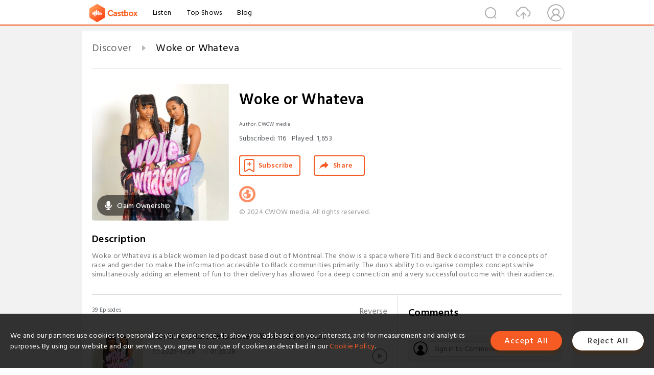

--- FILE ---
content_type: text/html; charset=utf-8
request_url: https://castbox.fm/channel/Woke-or-Whateva-id5219615
body_size: 42423
content:
<!DOCTYPE html>
<html lang="en">
<head>
  <meta charset="utf-8">
  <title>Woke or Whateva | Listen Free on Castbox.</title>
  <link rel="canonical" href="https://castbox.fm/channel/Woke-or-Whateva-id6891013" >
  <link rel="amphtml" href="https://castbox.fm/channel/Woke-or-Whateva-id6891013?amp=1" >
  <link rel="dns-prefetch" href="https//s3.castbox.fm">
  <link rel="dns-prefetch" href="https//everest.castbox.fm">
  <link rel="dns-prefetch" href="https//data.castbox.fm">
  <meta http-equiv="X-UA-Compatible" content="IE=edge,chrome=1">
  <meta name="viewport" content="width=device-width, initial-scale=1, user-scalable=no" >
  
  <link rel="icon" href="https://s3.castbox.fm/app/castbox/static/images/logo_120.png" type="image/x-icon">
  <meta name="apple-mobile-web-app-title" content="Castbox">
  <meta name="apple-mobile-web-app-capable" content="yes">
  <meta name="twitter:site" content="@CastBox_FM" >
  <meta name="twitter:creator" content="@CastBox_FM">
  <meta name="twitter:domain" content="castbox.fm">
  <meta name="twitter:card" content="summary" ><meta property="og:image:width" content="600" ><meta property="og:image:height" content="600" >
  <meta property="twitter:title" content="Woke or Whateva | Listen Free on Castbox." >
  <meta property="twitter:image" content="https://is1-ssl.mzstatic.com/image/thumb/Podcasts112/v4/0f/ac/dd/0facddfe-2b96-ae89-559a-75ad2b4c0cca/mza_5826484074205369786.png/400x400bb.jpg" >
  <meta property="twitter:description" content="Woke or Whateva is a black women led podcast based out of Montreal. The show is a space where Titi and Beck deconstruct the concepts of race and gender ..." >
  <meta property="al:ios:url" content="castbox://channel/Woke-or-Whateva-id6891013" >
  <meta property="al:ios:app_store_id" content="1100218439" >
  <meta property="al:ios:app_name" content="Castbox" >
  <meta property="al:android:url" content="castbox://channel/Woke-or-Whateva-id6891013" >
  <meta property="al:android:package" content="fm.castbox.audiobook.radio.podcast" >
  <meta property="al:android:app_name" content="Castbox" >
  <meta property="al:web:url" content="https://castbox.fm/channel/Woke-or-Whateva-id6891013" >
  <meta property="fb:app_id" content="1840752496197771" >
  <meta property="og:type" content="article" >
  <meta property="og:site_name" content="Castbox" />
  <meta property="og:url" content="https://castbox.fm/channel/Woke-or-Whateva-id6891013" >
  <meta property="og:image" content="https://is1-ssl.mzstatic.com/image/thumb/Podcasts112/v4/0f/ac/dd/0facddfe-2b96-ae89-559a-75ad2b4c0cca/mza_5826484074205369786.png/400x400bb.jpg" >
  <meta property="og:title" content="Woke or Whateva | Listen Free on Castbox." >
  <meta property="og:description" content="Woke or Whateva is a black women led podcast based out of Montreal. The show is a space where Titi and Beck deconstruct the concepts of race and gender ..." >
  <meta property="twitter:app:id:iphone" content="1243410543">
  <meta property="twitter:app:id:googleplay" content="fm.castbox.audiobook.radio.podcast">
  <meta name="description" content="Woke or Whateva is a black women led podcast based out of Montreal. The show is a space where Titi and Beck deconstruct the concepts of race and gender ..." >
  <meta name="keywords" content="Woke or Whateva podcast, Society & Culture" >
  <meta name="theme-color" content="rgba(170,170,164,1)" />
  <link rel="search" type="application/opensearchdescription+xml" href="https://castbox.fm/opensearch.xml" title="Castbox">
  <script type="application/ld+json">
{"@context":"http://schema.org","@type":"BreadcrumbList","itemListElement":[{"@type":"ListItem","position":1,"item":{"@id":"https://castbox.fm/home","name":"Channels","image":"https://s3.castbox.fm/app/castbox/static/images/logo.png"}},{"@type":"ListItem","position":2,"item":{"@id":"/channel/Woke-or-Whateva-id6891013","name":"Woke or Whateva","image":"https://is1-ssl.mzstatic.com/image/thumb/Podcasts112/v4/0f/ac/dd/0facddfe-2b96-ae89-559a-75ad2b4c0cca/mza_5826484074205369786.png/400x400bb.jpg"}}]}
</script>
  <link href="https://fonts.googleapis.com/css?family=Hind+Siliguri:300,400,500,600" rel="stylesheet"><link rel="stylesheet" type="text/css" href="https://s3.castbox.fm/app/castbox/static/css/slick.min.css" >
  
  <link rel="manifest" id="pwaLink" href="/api/pwa/manifest.json?cid=6891013">
  
  
  <script type='text/javascript'>
    if (document.documentElement.clientWidth <= 720) {
      document.documentElement.style.fontSize = document.documentElement.clientWidth / 7.2 + 'px'
    } else {
      document.documentElement.style.fontSize = '100px'
    }
    window.onloadcallback=function(){}
  </script>
  
  <link data-chunk="global" rel="stylesheet" href="https://s3.castbox.fm/webstatic/css/vendors~global.96c36ed4.chunk.css">
<link data-chunk="global" rel="stylesheet" href="https://s3.castbox.fm/webstatic/css/global.c7478bb9.chunk.css">
<link data-chunk="castbox.main" rel="stylesheet" href="https://s3.castbox.fm/webstatic/css/castbox.main.ed6e5c24.chunk.css">
<link data-chunk="ep" rel="stylesheet" href="https://s3.castbox.fm/webstatic/css/ep.fe499db8.chunk.css">
<link data-chunk="ch" rel="stylesheet" href="https://s3.castbox.fm/webstatic/css/ch.5b8889a4.chunk.css">
</head>
<body>
  <div id="root"><div class="castboxGlobal"><div style="width:0;height:0"><audio style="width:100%;height:100%" preload="auto"></audio></div><div class="castboxMain"><div class="mainBox"><div id="castboxHeader"><div class="castboxHeaderContainer"><div class="nav-item left navLogo"><a href="/"><img class="logoTextCover" src="https://s3.castbox.fm/webstatic/images/navLogo.c3d5a81b.png"/></a><a class="nav-item link" href="/home">Listen</a><a class="nav-item link" href="/categories/0">Top Shows</a><a class="nav-item link" href="/blog">Blog</a></div><div><div class="nav-item right topUserNav"><div class="userNav right"><div class="userNav-icon"><img class="userNav-img" src="https://s3.castbox.fm/webstatic/images/userIcon.06c408dc.png"/></div></div></div><div class="nav-item right upload"><a href="/creator/upload"><img class="img" src="https://s3.castbox.fm/webstatic/images/upload_icon.521c956a.png"/></a></div><div class="nav-item right search"><img class="img" src="https://s3.castbox.fm/webstatic/images/search_icon.3958760d.png"/></div></div></div></div><div style="padding-bottom:10px;min-height:100vh" id="childrenBox" class="childrenBox"><div class="topCon"></div><div class="topLeftCon"></div><div class="topRightCon"></div><div class="clearfix childContent" id="trackList"><div style="text-align:left" class="guru-breadcrumb"><span class="guru-breadcrumb-item"><span style="max-width:80%" class="breadcrumb-text"><a href="/home">Discover</a></span><img class="breadcrumbImage" src="[data-uri]"/></span><span class="guru-breadcrumb-item active"><span style="max-width:80%" class="breadcrumb-text">Woke or Whateva</span></span></div><div class="ch_feed"><div class="ch_feed-top clearfix"><div class="ch_feed-cover" data-ch-id="18feac83a6478d69e715651923bb2439e11274d1"><div style="display:inline-block;height:100%;width:100%;overflow:hidden;border-radius:4px;background-color:#A9B8AD" class="coverImgContainer"><img style="display:inline-block;opacity:1;width:100%;height:100%" src="https://is1-ssl.mzstatic.com/image/thumb/Podcasts112/v4/0f/ac/dd/0facddfe-2b96-ae89-559a-75ad2b4c0cca/mza_5826484074205369786.png/400x400bb.jpg" class="img" alt="Woke or Whateva" title="Woke or Whateva"/></div><div style="position:absolute;bottom:22px;left:10px"><div class="claim-modal"><div class="claim-modal-claim-btn"><i class="claim-modal-claim-btn-icon"><img src="https://s3.castbox.fm/e8/fa/80/a2defc4275855754aec42adc5d.svg"/></i><span>Claim Ownership</span></div></div></div></div><div class="ch_feed_info"><h1 title="Woke or Whateva" class="ch_feed_info_title"><div id="box-pro-ellipsis-176917908344081" class="box-ellipsis box-ellipsis-lineClamp"><style>#box-pro-ellipsis-176917908344081{-webkit-line-clamp:2;}</style><span>Woke or Whateva</span></div></h1><div class="channelInfo"><p class="author">Author<!-- -->: <!-- -->CWOW media</p><span class="count sub_count">Subscribed<!-- -->:<!-- --> <!-- -->116</span><span class="count play_count">Played<!-- -->:<!-- --> <!-- -->1,653</span></div><div class="funcBtn"><div style="display:inline-block" class=""><div class="subscribeBtn">Subscribe</div></div><span><div class="sharePageBtn">Share</div></span></div><div class="ch_feed-socials"><a rel="nofollow" target="_blank" href="https://soundcloud.com/wokeorwhateva"><img class="ch_feed-socials-item" src="https://s3.castbox.fm/webstatic/images/homelink.fb715380.png"/></a></div><div class="ch_feed-copyright">© 2024 CWOW media. All rights reserved.</div><p class="des-title">Description</p><div class="des-con"><div>Woke or Whateva is a black women led podcast based out of Montreal. The show is a space where Titi and Beck deconstruct the concepts of race and gender to make the information accessible to Black communities primarily. The duo's ability to vulgarise complex concepts while simultaneously adding an element of fun to their delivery has allowed for a deep connection and a very successful outcome with their audience.</div></div></div></div><div><div style="display:none"></div></div></div><div class="leftContainer"><div class="main"><div class="topRow clearfix"><div class="con"><div class="trackListCon"><div class="clearfix"><div class="trackListCon_title">39<!-- --> Episodes</div><div class="right funcBtn"><span class="funcBtn-item">Reverse</span></div></div><div id="trackListCon_list" class="trackListCon_list"><div><section class="episodeRow opacityinAnimate"><div class="ep-item"><div class="ep-item-cover"><a href="/episode/Abolir-la-culture-de-la-diète--Abolish-diet-culture-id6891013-id877704107"><div style="display:inline-block;height:100%;width:100%;overflow:hidden;border-radius:4px;background-color:#A9B8AD" class="coverImgContainer"><img style="display:inline-block;opacity:1;width:100%;height:100%" src="https://is1-ssl.mzstatic.com/image/thumb/Podcasts112/v4/0f/ac/dd/0facddfe-2b96-ae89-559a-75ad2b4c0cca/mza_5826484074205369786.png/400x400bb.jpg" class="image" alt="Abolir la culture de la diète / Abolish diet culture" title="Abolir la culture de la diète / Abolish diet culture"/></div></a></div><div class="ep-item-con"><a href="/episode/Abolir-la-culture-de-la-diète--Abolish-diet-culture-id6891013-id877704107"><p title="Abolir la culture de la diète / Abolish diet culture" class="ep-item-con-title"><span class="ellipsis" style="display:inline-block">Abolir la culture de la diète / Abolish diet culture</span></p></a><p class="ep-item-con-des"><span class="item icon date">2025-11-28</span><span class="item icon time">01:35:28</span><span class="item"></span></p><div class="ep-item-con-btns"><p class="btn-item like"></p><span class="btn-item add-2epl"><div class="playlists-modal"><div class="playlists-modal-target"><div class="add-2epl-btn"></div></div></div></span><span class="btn-item add-2epl more-point"><div class="playlists-modal"><div class="playlists-modal-target"><div class="add-2epl-btn epl-more-action"></div></div></div></span></div></div><div class="ep-item-ctrls"><a class="ctrlItem play" href="/episode/Abolir-la-culture-de-la-diète--Abolish-diet-culture-id6891013-id877704107"></a></div></div><div class="audiobox"></div><div class="ep-item-desmodal"><div class="ep-item-desmodal-con">Dans cet épisode, nos deux animatrices discutent avec deux nutritionnistes, Binta et Halima, des cultures de diète. Au cours des dernières années, nous avons assisté à une montée marquée de la valorisation de la minceur, un phénomène qui a contribué à renforcer ces cultures dans nos sociétés. Mais qu&#x27;est-ce que les cultures de diète? En quoi sont-elles dangereuses et pourquoi devrions-nous les abolir? C&#x27;est ce que nous explorerons dans cet épisode. Nous ajouterons également une perspective de race et de genre afin de comprendre comment nos différentes identités influencent l&#x27;impact des cultures de diète sur chacun et chacune d&#x27;entre nous.   In this episode, our two hosts sit down with nutritionists Binta and Halima to discuss diet culture. In recent years, we&#x27;ve witnessed a significant rise in the glorification of thinness, a trend that has strengthened the hold of diet culture in our societies. But what exactly is diet culture? How is it harmful, and why should we work to dismantle it? These are the questions we explore in this episode. We also bring in a race- and gender-based perspective to understand how our different identities shape the impact of diet culture on each of us.</div></div></section><section class="episodeRow opacityinAnimate"><div class="ep-item"><div class="ep-item-cover"><a href="/episode/OD-Chypre-on-en-parle-Let&#x27;s-talk-about-OD-id6891013-id877704106"><div style="display:inline-block;height:100%;width:100%;overflow:hidden;border-radius:4px;background-color:#A9B8AD" class="coverImgContainer"><img style="display:inline-block;opacity:1;width:100%;height:100%" src="https://is1-ssl.mzstatic.com/image/thumb/Podcasts112/v4/0f/ac/dd/0facddfe-2b96-ae89-559a-75ad2b4c0cca/mza_5826484074205369786.png/400x400bb.jpg" class="image" alt="OD Chypre on en parle?/Let&#x27;s talk about OD" title="OD Chypre on en parle?/Let&#x27;s talk about OD"/></div></a></div><div class="ep-item-con"><a href="/episode/OD-Chypre-on-en-parle-Let&#x27;s-talk-about-OD-id6891013-id877704106"><p title="OD Chypre on en parle?/Let&#x27;s talk about OD" class="ep-item-con-title"><span class="ellipsis" style="display:inline-block">OD Chypre on en parle?/Let&#x27;s talk about OD</span></p></a><p class="ep-item-con-des"><span class="item icon date">2025-09-27</span><span class="item icon time">01:30:16</span><span class="item"></span></p><div class="ep-item-con-btns"><p class="btn-item like"></p><span class="btn-item add-2epl"><div class="playlists-modal"><div class="playlists-modal-target"><div class="add-2epl-btn"></div></div></div></span><span class="btn-item add-2epl more-point"><div class="playlists-modal"><div class="playlists-modal-target"><div class="add-2epl-btn epl-more-action"></div></div></div></span></div></div><div class="ep-item-ctrls"><a class="ctrlItem play" href="/episode/OD-Chypre-on-en-parle-Let&#x27;s-talk-about-OD-id6891013-id877704106"></a></div></div><div class="audiobox"></div><div class="ep-item-desmodal"><div class="ep-item-desmodal-con">OD Chypre...on en parle? De retour pour une analyse critique d&#x27;occupation double, presque 4 ans après le dernier épisode fait à ce sujet! Les dynamiques de sociétés n&#x27;arrêtent pas d&#x27;exister losqu&#x27;on regarde une téléréalité, bien au contraire. Les télé-réalités sont souvent un miroir de notre propre société et Occupation double n&#x27;est pas différent. Cette année,les dynamiques raciales et genrés sont difficiles à ignorer. Cette année à occupation double ses dynamiques nous semble flagrantes pour nous en tant que femmes noires et il nous a semble pertinent de se pencher dessus en sorte de valider notre propre vécu, et celle de toutes les femmes noires qui écoutent l&#x27;émission   Let&#x27;s talk about OD! Back for a critical analysis of double occupancy, almost 4 years after the last episode done on this subject! The dynamics of societies do not stop existing when one watches a reality TV, quite the contrary. Reality shows are often a mirror of our own society and Double Occupation is no different. This year, racial and gendered dynamics are hard to ignore. This year, which is doubly dynamic, seems obvious to us as black women, and it seemed appropriate for us to focus on it in order to validate our own experience, and that of all the black women who listen to the show.   Sources: https://1956magazine.ua.edu/the-angry-black-woman/ (https://1956magazine.ua.edu/the-angry-black-woman/)  https://www.knoxnews.com/story/opinion/columnists/george-korda/2018/06/04/ut-microaggressions-lab-researching-offensive-language-wordcrime-both/668368002/  (https://www.knoxnews.com/story/opinion/columnists/george-korda/2018/06/04/ut-microaggressions-lab-researching-offensive-language-wordcrime-both/668368002/)  https://www.blackburncenter.org/post/how-tone-policing-is-used-to-silence-black-women (https://www.blackburncenter.org/post/how-tone-policing-is-used-to-silence-black-women)  https://time.com/5191637/sassy-black-woman-stereotype/ (https://time.com/5191637/sassy-black-woman-stereotype/) https://uen.pressbooks.pub/jete8i2/open/download?type=pdf   Le gaslight ou l&#x27;art de faire taire les femmes - Hélène Frappat  </div></div></section><section class="episodeRow opacityinAnimate"><div class="ep-item"><div class="ep-item-cover"><a href="/episode/Reimagining-JoyReimaginer-la-joie-id6891013-id877704104"><div style="display:inline-block;height:100%;width:100%;overflow:hidden;border-radius:4px;background-color:#A9B8AD" class="coverImgContainer"><img style="display:inline-block;opacity:1;width:100%;height:100%" src="https://is1-ssl.mzstatic.com/image/thumb/Podcasts112/v4/0f/ac/dd/0facddfe-2b96-ae89-559a-75ad2b4c0cca/mza_5826484074205369786.png/400x400bb.jpg" class="image" alt="Reimagining Joy/Reimaginer la joie" title="Reimagining Joy/Reimaginer la joie"/></div></a></div><div class="ep-item-con"><a href="/episode/Reimagining-JoyReimaginer-la-joie-id6891013-id877704104"><p title="Reimagining Joy/Reimaginer la joie" class="ep-item-con-title"><span class="ellipsis" style="display:inline-block">Reimagining Joy/Reimaginer la joie</span></p></a><p class="ep-item-con-des"><span class="item icon date">2025-08-05</span><span class="item icon time">02:57:27</span><span class="item"></span></p><div class="ep-item-con-btns"><p class="btn-item like"></p><span class="btn-item add-2epl"><div class="playlists-modal"><div class="playlists-modal-target"><div class="add-2epl-btn"></div></div></div></span><span class="btn-item add-2epl more-point"><div class="playlists-modal"><div class="playlists-modal-target"><div class="add-2epl-btn epl-more-action"></div></div></div></span></div></div><div class="ep-item-ctrls"><a class="ctrlItem play" href="/episode/Reimagining-JoyReimaginer-la-joie-id6891013-id877704104"></a></div></div><div class="audiobox"></div><div class="ep-item-desmodal"><div class="ep-item-desmodal-con">  Dans notre 1er épisode de 2025, on était revenu sur l&#x27;année 2024 qui était remplie de défis dans toutes les sphères: relationnels, professionnels, financiers. Après avoir touché le fond, on a décidé de naviguer l&#x27;année 2025 différemment. Cette année, on court après notre plaisir, notre bonheur, notre vérité. Et la transformation se fait sentir.  Entre fous rires entre amies, photoshoots spontanés et reconnexion à la nature, on se sent plus vivantes, sexy et alignées que jamais. Mais cette quête du plaisir, ce n&#x27;est pas juste personnel ; c&#x27;est aussi  politique. C&#x27;est refuser de survivre pour choisir de vivre. Dans cet épisode on explore cette quête du plaisir en à l&#x27;aide de différents textes académiques, pour essayer de mettre en mots ce qu&#x27;on a ressenti. À quoi ressemble la poursuite du bonheur, la poursuite du plaisir sous un système capitaliste? Est-ce que c&#x27;est notre propre joie qu&#x27;on expérimente ou celle qui nous est imposée? Un épisode difficile à mettre en mots mais toutefois, nécessaire.        In our first episode of 2025, we looked back on a challenging 2024 ; with struggles in relationships, careers, and finances. After hitting rock bottom, we decided to do things differently. This year, we&#x27;re chasing pleasure, joy, and truth. And the transformation is felt. From laughing with friends, to spontaneous photoshoots, to reconnecting with nature,  we feel more alive, sexy, and aligned than ever. But this pursuit of pleasure isn&#x27;t just personal , it&#x27;s political. It&#x27;s about choosing to live, not just survive. In this episode, we explore the pursuit of pleasure through various academic texts, in an effort to put into words what we&#x27;ve felt. What does the pursuit of happiness or pleasure look like under a capitalist system? Are we experiencing our own joy, or the one that&#x27;s been imposed on us? A hard episode to put into words but a necessary one.   Sources:  Use of the Erotic: The erotic as Power - Audre Lorde   C:\Users\Darkwater\Desktop\Audre_Lorde_cool-beans.wpd   Pleasure under capitalism - The Swaddle https://www.theswaddle.com/pleasure-under-capitalism   The happiness mirage: how neoliberalism sells us an impossible dream - The Medium  https://lastreviotheory.medium.com/the-happiness-mirage-how-neoliberalism-sells-us-an-impossible-dream-03b88044a8a3   Book:  &quot;Boom Boom. Politique du dancefloor&quot; - Arnaud Idelon Manufacturing Happy Citizens: How the Science and Industry of Happiness Control Our Lives - by Edgar Cabanas and Eva Illouz</div></div></section><section class="episodeRow opacityinAnimate"><div class="ep-item"><div class="ep-item-cover"><a href="/episode/The-fear-of-being-uglyPeur-de-la-laideur-id6891013-id877704103"><div style="display:inline-block;height:100%;width:100%;overflow:hidden;border-radius:4px;background-color:#A9B8AD" class="coverImgContainer"><img style="display:inline-block;opacity:1;width:100%;height:100%" src="https://is1-ssl.mzstatic.com/image/thumb/Podcasts112/v4/0f/ac/dd/0facddfe-2b96-ae89-559a-75ad2b4c0cca/mza_5826484074205369786.png/400x400bb.jpg" class="image" alt="The fear of being ugly/Peur de la laideur" title="The fear of being ugly/Peur de la laideur"/></div></a></div><div class="ep-item-con"><a href="/episode/The-fear-of-being-uglyPeur-de-la-laideur-id6891013-id877704103"><p title="The fear of being ugly/Peur de la laideur" class="ep-item-con-title"><span class="ellipsis" style="display:inline-block">The fear of being ugly/Peur de la laideur</span></p></a><p class="ep-item-con-des"><span class="item icon date">2025-05-26</span><span class="item icon time">02:01:55</span><span class="item"></span></p><div class="ep-item-con-btns"><p class="btn-item like"></p><span class="btn-item add-2epl"><div class="playlists-modal"><div class="playlists-modal-target"><div class="add-2epl-btn"></div></div></div></span><span class="btn-item add-2epl more-point"><div class="playlists-modal"><div class="playlists-modal-target"><div class="add-2epl-btn epl-more-action"></div></div></div></span></div></div><div class="ep-item-ctrls"><a class="ctrlItem play" href="/episode/The-fear-of-being-uglyPeur-de-la-laideur-id6891013-id877704103"></a></div></div><div class="audiobox"></div><div class="ep-item-desmodal"><div class="ep-item-desmodal-con">Peur de la laideur: Décortiquer les politiques de beauté Pourquoi avons-nous si peur d&#x27;être considérées comme laides? D&#x27;où vient cette obsession collective pour la beauté? Dans cet épisode, on déconstruit les politiques de la beauté : leur histoire, leurs impacts sociaux, et la manière dont elles façonnent nos vies, nos désirs et nos insécurités. De la médecine à la philosophie en passant par la pop culture, on explore comment la laideur a été construite comme un échec moral et comment les standards de beauté sont utilisés comme outils de pouvoir, de contrôle et d&#x27;exclusion. Un épisode nécessaire pour comprendre pourquoi la beauté n&#x27;est jamais vraiment « juste une question de goût ».   Fear of Being Ugly: Breaking Down Beauty Politics Why are we so afraid of being seen as ugly? Where does our collective obsession with beauty come from? In this episode, we unpack the politics of beauty—its history, its social impact, and how it shapes our lives, desires, and insecurities. From medicine to philosophy to pop culture, we explore how ugliness has been framed as a moral failure, and how beauty standards are used as tools of power, control, and exclusion. A necessary conversation to understand why beauty is never really &quot;just a matter of taste.&quot;  -------  Woke or Whateva is a black women led podcast based out of Montreal. The show is a space where Titi and Beck deconstruct the concepts of race and gender to make the information accessible to Black communities primarily. The duo&#x27;s ability to vulgarise complex concepts while simultaneously adding an element of fun to their delivery has allowed for a deep connection and a very successful outcome with their audience. Find Woke or Whateva at:  https://instagram.com/wokeorwhateva Follow Titi: https://instagram.com/callhertiti Follow Beck: https://instagram.com/beckybeckboo https://twitter.com/beckybeck69</div></div></section><section class="episodeRow opacityinAnimate"><div class="ep-item"><div class="ep-item-cover"><a href="/episode/Un-an-plus-tard-|-One-year-later-id6891013-id877704101"><div style="display:inline-block;height:100%;width:100%;overflow:hidden;border-radius:4px;background-color:#A9B8AD" class="coverImgContainer"><img style="display:inline-block;opacity:1;width:100%;height:100%" src="https://is1-ssl.mzstatic.com/image/thumb/Podcasts112/v4/0f/ac/dd/0facddfe-2b96-ae89-559a-75ad2b4c0cca/mza_5826484074205369786.png/400x400bb.jpg" class="image" alt="Un an plus tard | One year later" title="Un an plus tard | One year later"/></div></a></div><div class="ep-item-con"><a href="/episode/Un-an-plus-tard-|-One-year-later-id6891013-id877704101"><p title="Un an plus tard | One year later" class="ep-item-con-title"><span class="ellipsis" style="display:inline-block">Un an plus tard | One year later</span></p></a><p class="ep-item-con-des"><span class="item icon date">2025-03-25</span><span class="item icon time">02:55:55</span><span class="item"></span></p><div class="ep-item-con-btns"><p class="btn-item like"></p><span class="btn-item add-2epl"><div class="playlists-modal"><div class="playlists-modal-target"><div class="add-2epl-btn"></div></div></div></span><span class="btn-item add-2epl more-point"><div class="playlists-modal"><div class="playlists-modal-target"><div class="add-2epl-btn epl-more-action"></div></div></div></span></div></div><div class="ep-item-ctrls"><a class="ctrlItem play" href="/episode/Un-an-plus-tard-|-One-year-later-id6891013-id877704101"></a></div></div><div class="audiobox"></div><div class="ep-item-desmodal"><div class="ep-item-desmodal-con">Titi and Beck are finally back on the podcast after a whole year—what happened?! Why did they disappear for so long? And what&#x27;s changed since? In this episode, the girls dive into everything: unforgettable moments from New York, navigating their late twenties, job struggles, the rise of conservatism, dreaming bigger than ever, and more. It&#x27;s a long-overdue catch-up filled with laughs, deep convos, and some much-needed real talk. ✨ Grab a drink, get comfy, and let&#x27;s get into it!   -------    Titi et Beck sont enfin de retour sur le podcast après une année entière — mais que s&#x27;est-il passé ? Pourquoi ont-elles disparu si longtemps ? Et qu&#x27;est-ce qui a changé depuis ? Dans cet épisode, les filles reviennent sur tout : des moments inoubliables à New York, la navigation dans la fin de la vingtaine, les galères professionnelles, la montée du conservatisme, le fait de rêver plus grand que jamais, et bien plus encore. C&#x27;est un rattrapage qui était plus que nécessaire, rempli de rires, de discussions profondes et de vraies conversations. ✨ Prends un verre, installe-toi confortablement, et let&#x27;s go! !</div></div></section><section class="episodeRow opacityinAnimate"><div class="ep-item"><div class="ep-item-cover"><a href="/episode/The-taboos-of-female-friendships%3A-a-feminist-analysis-|-Les-tabous-des-amitiés-entre-filles%3A-une-analyse-féministe-pt2-id6891013-id877704099"><div style="display:inline-block;height:100%;width:100%;overflow:hidden;border-radius:4px;background-color:#A9B8AD" class="coverImgContainer"><img style="display:inline-block;opacity:1;width:100%;height:100%" src="https://is1-ssl.mzstatic.com/image/thumb/Podcasts112/v4/0f/ac/dd/0facddfe-2b96-ae89-559a-75ad2b4c0cca/mza_5826484074205369786.png/400x400bb.jpg" class="image" alt="The taboos of female friendships: a feminist analysis | Les tabous des amitiés entre filles: une analyse féministe pt2" title="The taboos of female friendships: a feminist analysis | Les tabous des amitiés entre filles: une analyse féministe pt2"/></div></a></div><div class="ep-item-con"><a href="/episode/The-taboos-of-female-friendships%3A-a-feminist-analysis-|-Les-tabous-des-amitiés-entre-filles%3A-une-analyse-féministe-pt2-id6891013-id877704099"><p title="The taboos of female friendships: a feminist analysis | Les tabous des amitiés entre filles: une analyse féministe pt2" class="ep-item-con-title"><span class="ellipsis" style="display:inline-block">The taboos of female friendships: a feminist analysis | Les tabous des amitiés entre filles: une analyse féministe pt2</span></p></a><p class="ep-item-con-des"><span class="item icon date">2024-03-29</span><span class="item icon time">02:02:38</span><span class="item"></span></p><div class="ep-item-con-btns"><p class="btn-item like"></p><span class="btn-item add-2epl"><div class="playlists-modal"><div class="playlists-modal-target"><div class="add-2epl-btn"></div></div></div></span><span class="btn-item add-2epl more-point"><div class="playlists-modal"><div class="playlists-modal-target"><div class="add-2epl-btn epl-more-action"></div></div></div></span></div></div><div class="ep-item-ctrls"><a class="ctrlItem play" href="/episode/The-taboos-of-female-friendships%3A-a-feminist-analysis-|-Les-tabous-des-amitiés-entre-filles%3A-une-analyse-féministe-pt2-id6891013-id877704099"></a></div></div><div class="audiobox"></div><div class="ep-item-desmodal"><div class="ep-item-desmodal-con">Here is the second part on the taboos of female friendship episode where the hosts will now explore the uncomfortable sentiments that sometimes manifest themselves in female friendship...envy, competition, projection....why do we feel this way toward the friends that we love? And why do we struggle to address this? Also....why is the relationship that women have with their male partner so different from the ones that they have with female friends? Is it because women are really bad friends or there is more to this dynamic? Always using a feminist framework to offer their analysis, the hosts discuss all these uncomfortable truths on the episode!  ******* Voici la deuxième partie de l&#x27;episode sue les tabous l&#x27;amitié féminine où les animatrices vont maintenant explorer les sentiments inconfortables qui se manifestent parfois dans l&#x27;amitié féminine... l&#x27;envie, la compétition, la projection... pourquoi ressentons-nous cela envers les amies que nous aimons ? Et pourquoi avons-nous du mal à y remédier ? Aussi... pourquoi la relation que les femmes entretiennent avec leur partenaire masculin est-elle si différente de celle que nous entretenons avec nos amies ? Est-ce parce que les femmes sont de très mauvaises amies ou est-ce parce que cette dynamique est plus complexe ? Utilisant toujours un cadre féministe pour proposer leur analyse, les animateurs discutent de toutes ces vérités inconfortables dans l&#x27;épisode !</div></div></section><section class="episodeRow opacityinAnimate"><div class="ep-item"><div class="ep-item-cover"><a href="/episode/The-taboos-of-female-friendships%3A-a-feminist-analysis-|-Les-tabous-des-amitiés-entre-filles%3A-une-analyse-féministe-id6891013-id877704097"><div style="display:inline-block;height:100%;width:100%;overflow:hidden;border-radius:4px;background-color:#A9B8AD" class="coverImgContainer"><img style="display:inline-block;opacity:1;width:100%;height:100%" src="https://s3.castbox.fm/43/fe/bf/5fb29340d1588fb8fcb536ebf246b26683_scaled_v1_400.jpg" class="image" alt="The taboos of female friendships: a feminist analysis | Les tabous des amitiés entre filles: une analyse féministe" title="The taboos of female friendships: a feminist analysis | Les tabous des amitiés entre filles: une analyse féministe"/></div></a></div><div class="ep-item-con"><a href="/episode/The-taboos-of-female-friendships%3A-a-feminist-analysis-|-Les-tabous-des-amitiés-entre-filles%3A-une-analyse-féministe-id6891013-id877704097"><p title="The taboos of female friendships: a feminist analysis | Les tabous des amitiés entre filles: une analyse féministe" class="ep-item-con-title"><span class="ellipsis" style="display:inline-block">The taboos of female friendships: a feminist analysis | Les tabous des amitiés entre filles: une analyse féministe</span></p></a><p class="ep-item-con-des"><span class="item icon date">2024-03-15</span><span class="item icon time">01:36:35</span><span class="item"></span></p><div class="ep-item-con-btns"><p class="btn-item like"></p><span class="btn-item add-2epl"><div class="playlists-modal"><div class="playlists-modal-target"><div class="add-2epl-btn"></div></div></div></span><span class="btn-item add-2epl more-point"><div class="playlists-modal"><div class="playlists-modal-target"><div class="add-2epl-btn epl-more-action"></div></div></div></span></div></div><div class="ep-item-ctrls"><a class="ctrlItem play" href="/episode/The-taboos-of-female-friendships%3A-a-feminist-analysis-|-Les-tabous-des-amitiés-entre-filles%3A-une-analyse-féministe-id6891013-id877704097"></a></div></div><div class="audiobox"></div><div class="ep-item-desmodal"><div class="ep-item-desmodal-con">Who has never heard the phrase &quot;being friends with women is too difficult&quot;? Female friendships never had the best reputation. It seems like they&#x27;ve never been a collective agreement (even amongst women) on whether we find female friendships amazing or terrible.  In this episode our hosts acknowledge that both statements about female friendships can be true then explore the reasons why female friendships are everything at once: Terrible and amazing, nurturing and terrifying, easy and complexe.  Based on the feminist book &quot;Between Women: Love, Envy, and Competition in Women&#x27;s Friendships&quot; written by Luise Eichenbaum and Susie Orbach , the hosts dive into a feminist analysis of female relationships while going through an honest introspection of their own relationships with women   ••••••••  Qui n&#x27;a jamais entendu l&#x27;expression « être ami avec des femmes est trop difficile » ? Les amitiés entre femmes n&#x27;ont jamais eu la meilleure réputation. Il semble qu&#x27;il n&#x27;y ait jamais eu d&#x27;accord collectif (même entre femmes) sur la question à savoir si les amitiés féminines sont époustouflante ou horrible    Dans cet épisode, nos animatrices reconnaissent ces deux affirmations sur les amitiés féminines peuvent être vraies et se penchent sur la raison pour laquelle les amitiés féminines sont tout à la fois : horrible et incroyable , nourrissantes et terrifiantes, faciles et complexes.   Basé sur le livre féministe &quot;Between Women: Love, Envy, and Competition in Women&#x27;s Friendships&quot;, les animatrices se plongent dans une analyse féministe des relations féminines tout en menant une introspection honnête sur leurs propres relations avec les femmes.</div></div></section><section class="episodeRow opacityinAnimate"><div class="ep-item"><div class="ep-item-cover"><a href="/episode/Genocide-in-Palestine%3A-the-war-on-misinformation-id6891013-id877704096"><div style="display:inline-block;height:100%;width:100%;overflow:hidden;border-radius:4px;background-color:#A9B8AD" class="coverImgContainer"><img style="display:inline-block;opacity:1;width:100%;height:100%" src="https://is1-ssl.mzstatic.com/image/thumb/Podcasts112/v4/0f/ac/dd/0facddfe-2b96-ae89-559a-75ad2b4c0cca/mza_5826484074205369786.png/400x400bb.jpg" class="image" alt="Genocide in Palestine: the war on misinformation" title="Genocide in Palestine: the war on misinformation"/></div></a></div><div class="ep-item-con"><a href="/episode/Genocide-in-Palestine%3A-the-war-on-misinformation-id6891013-id877704096"><p title="Genocide in Palestine: the war on misinformation" class="ep-item-con-title"><span class="ellipsis" style="display:inline-block">Genocide in Palestine: the war on misinformation</span></p></a><p class="ep-item-con-des"><span class="item icon date">2023-11-20</span><span class="item icon time">01:39:32</span><span class="item"></span></p><div class="ep-item-con-btns"><p class="btn-item like"></p><span class="btn-item add-2epl"><div class="playlists-modal"><div class="playlists-modal-target"><div class="add-2epl-btn"></div></div></div></span><span class="btn-item add-2epl more-point"><div class="playlists-modal"><div class="playlists-modal-target"><div class="add-2epl-btn epl-more-action"></div></div></div></span></div></div><div class="ep-item-ctrls"><a class="ctrlItem play" href="/episode/Genocide-in-Palestine%3A-the-war-on-misinformation-id6891013-id877704096"></a></div></div><div class="audiobox"></div><div class="ep-item-desmodal"><div class="ep-item-desmodal-con">In this episode we&#x27;re tackling the genocide happening right now in Palestine. Since October 7th, the day of the Hamas &quot;terrorist attack&quot; on Israel, western media has been trying to push a specific narrative about what&#x27;s happening in Gaza, by repeating to the Grand Public that Israel has the right to defend itself under international law. But what does that mean? Who exactly does Israel have the right to defend itself against when more than 40% of people living in Gaza are under 18? What is there to defend when Palestinians do not have an army and Israel possesses one of the strongest armies in the world?   With the help of our guest Samah, a Palestinian writer living in Montreal, we explore the history of Palestine and Israel&#x27;s occupation of their land. We also address US imperialism and the connection that we must make between the Palestinian people&#x27;s struggle and other genocides like the one currently happening in Congo.   What is our role as involuntary founders of this genocide?   ——————————   Dans cet épisode, nous abordons le génocide qui se déroule actuellement en Palestine. Depuis le 7 octobre, jour de « l&#x27;attaque terroriste » de Hamas contre Israël, les médias occidentaux tentent de passer un message spécifique sur ce qui se passe à Gaza, en répétant au grand public qu&#x27;Israël a le droit de se défendre en vertu du droit international. Mais qu&#x27;est ce que ça veut dire? Contre qui exactement Israël a-t-il le droit de se défendre alors que plus de 40 % des habitants de Gaza ont moins de 18 ans ? Qu&#x27;y a-t-il à défendre lorsque les Palestiniens n&#x27;ont pas d&#x27;armée et qu&#x27;Israël possède l&#x27;une des armées les plus puissantes du monde ?   Avec l&#x27;aide de notre invitée Samah, une écrivaine palestinienne vivant à Montréal, nous explorons l&#x27;histoire de la Palestine et l&#x27;occupation de leur terre par Israël. Nous abordons également l&#x27;impérialisme américain et le lien que nous devons établir entre la lutte du peuple palestinien et d&#x27;autres génocides comme celui qui se déroule actuellement au Congo.   Quel est notre rôle en tant que fondateurs involontaires de ce génocide ?     Links:    https://www.middleeastmonitor.com/20170802-israels-dirty-trade-in-africa-diamonds-weapons-and-settlements/ (https://www.middleeastmonitor.com/20170802-israels-dirty-trade-in-africa-diamonds-weapons-and-settlements/)    https://www.cfr.org/global-conflict-tracker/conflict/violence-democratic-republic-congo (https://www.cfr.org/global-conflict-tracker/conflict/violence-democratic-republic-congo)    https://www.thecollector.com/congolese-genocide-colonized-congo/ (https://www.thecollector.com/congolese-genocide-colonized-congo/)   https://www.youtube.com/watch?v=BF9WE5VE5WI (https://www.youtube.com/watch?v=BF9WE5VE5WI)  https://hoodcommunist.org/2023/11/02/remembering-afro-palestinian-freedom-fighter-fatima-bernawi/amp/  https://www.theguardian.com/world/2021/may/12/israel-only-stop-gaza-attacks-when-complete-quiet?CMP=twt_b-gdnnews&amp;utm_medium=Social&amp;utm_source=Twitter#Echobox=1620831072-1 https://www.cjpme.org/pr_2023_06_12_arms_exports https://www.ft.com/content/913d366e-0ace-4463-a004-d293aa49c673  https://hoodcommunist.org/2023/10/26/the-unspoken-colonial-contradiction-of-haiti/amp/   Books: Cobalt Red: How the Blood of the Congo Powers Our Lives by Siddharth Kara Israel dead soul by Steven Salaita On Palestine by Ilan Pappé and Noam Chomsky  </div></div></section><section class="episodeRow opacityinAnimate"><div class="ep-item"><div class="ep-item-cover"><a href="/episode/The-episode-we-were-not-going-to-postl&#x27;épisode-qu&#x27;on-n&#x27;allait-pas-sortir-id6891013-id877704094"><div style="display:inline-block;height:100%;width:100%;overflow:hidden;border-radius:4px;background-color:#A9B8AD" class="coverImgContainer"><img style="display:inline-block;opacity:1;width:100%;height:100%" src="https://is1-ssl.mzstatic.com/image/thumb/Podcasts112/v4/0f/ac/dd/0facddfe-2b96-ae89-559a-75ad2b4c0cca/mza_5826484074205369786.png/400x400bb.jpg" class="image" alt="The episode we were not going to post/l&#x27;épisode qu&#x27;on n&#x27;allait pas sortir" title="The episode we were not going to post/l&#x27;épisode qu&#x27;on n&#x27;allait pas sortir"/></div></a></div><div class="ep-item-con"><a href="/episode/The-episode-we-were-not-going-to-postl&#x27;épisode-qu&#x27;on-n&#x27;allait-pas-sortir-id6891013-id877704094"><p title="The episode we were not going to post/l&#x27;épisode qu&#x27;on n&#x27;allait pas sortir" class="ep-item-con-title"><span class="ellipsis" style="display:inline-block">The episode we were not going to post/l&#x27;épisode qu&#x27;on n&#x27;allait pas sortir</span></p></a><p class="ep-item-con-des"><span class="item icon date">2023-05-29</span><span class="item icon time">01:20:35</span><span class="item"></span></p><div class="ep-item-con-btns"><p class="btn-item like"></p><span class="btn-item add-2epl"><div class="playlists-modal"><div class="playlists-modal-target"><div class="add-2epl-btn"></div></div></div></span><span class="btn-item add-2epl more-point"><div class="playlists-modal"><div class="playlists-modal-target"><div class="add-2epl-btn epl-more-action"></div></div></div></span></div></div><div class="ep-item-ctrls"><a class="ctrlItem play" href="/episode/The-episode-we-were-not-going-to-postl&#x27;épisode-qu&#x27;on-n&#x27;allait-pas-sortir-id6891013-id877704094"></a></div></div><div class="audiobox"></div><div class="ep-item-desmodal"><div class="ep-item-desmodal-con">We were not going to release this episode. And now it is out.   On n&#x27;allait pas sortir cet épisode. Et il est maintenant publié.</div></div></section><section class="episodeRow opacityinAnimate"><div class="ep-item"><div class="ep-item-cover"><a href="/episode/Explorer-la-maternité-chez-la-femme-noire--Exploring-Black-Motherhood-id6891013-id877704092"><div style="display:inline-block;height:100%;width:100%;overflow:hidden;border-radius:4px;background-color:#A9B8AD" class="coverImgContainer"><img style="display:inline-block;opacity:1;width:100%;height:100%" src="https://is1-ssl.mzstatic.com/image/thumb/Podcasts112/v4/0f/ac/dd/0facddfe-2b96-ae89-559a-75ad2b4c0cca/mza_5826484074205369786.png/400x400bb.jpg" class="image" alt="Explorer la maternité chez la femme noire / Exploring Black Motherhood" title="Explorer la maternité chez la femme noire / Exploring Black Motherhood"/></div></a></div><div class="ep-item-con"><a href="/episode/Explorer-la-maternité-chez-la-femme-noire--Exploring-Black-Motherhood-id6891013-id877704092"><p title="Explorer la maternité chez la femme noire / Exploring Black Motherhood" class="ep-item-con-title"><span class="ellipsis" style="display:inline-block">Explorer la maternité chez la femme noire / Exploring Black Motherhood</span></p></a><p class="ep-item-con-des"><span class="item icon date">2023-05-15</span><span class="item icon time">01:24:28</span><span class="item"></span></p><div class="ep-item-con-btns"><p class="btn-item like"></p><span class="btn-item add-2epl"><div class="playlists-modal"><div class="playlists-modal-target"><div class="add-2epl-btn"></div></div></div></span><span class="btn-item add-2epl more-point"><div class="playlists-modal"><div class="playlists-modal-target"><div class="add-2epl-btn epl-more-action"></div></div></div></span></div></div><div class="ep-item-ctrls"><a class="ctrlItem play" href="/episode/Explorer-la-maternité-chez-la-femme-noire--Exploring-Black-Motherhood-id6891013-id877704092"></a></div></div><div class="audiobox"></div><div class="ep-item-desmodal"><div class="ep-item-desmodal-con">Dans cet épisode, nous avons deux mères noires, dont une qui est une doula, pour explorer leur réalité de la maternité noire. Gabriella, mère d&#x27;un fils de 5 ans, était accompagnée de sa doula Arianne, mère de 5 enfants âgés de 2 à 15 ans. Nos invitées ont touchées sur ce qu&#x27;elles auraient aimé qu&#x27;on leur dise sur la maternité et ont déconstruit comment la romantisation de la maternité peut souvent mener à la déception et à de dures confrontations avec la réalité que beaucoup ne sont pas prêts à affronter. Les mères ont discuté de l&#x27;importance d&#x27;avoir une doula noire qui défendra les droits de la mères dans un monde où les femmes enceintes noires sont touchées de manière disproportionnée par des fautes professionnelles médicales, et elles ont aussi déchiffré certaines micro-agressions auxquelles elles sont obligées de s&#x27;attaquer en élevant des enfants noirs dans une société systématiquement raciste. In this episode, we have two Black mothers, including one who is a doula, to explore their reality of Black motherhood. Gabriella, mother to a 5 year old son was accompanied by her doula Arianne, mother of 5 kids ranging from ages 2 to 15, as the two discussed what they wish they would have been told about motherhood, and deconstructed how the romantisation of motherhood can often lead to disappointment and harsh reality checks many are not ready to face. The mothers discussed the importance of having a Black doula who will advocate for your rights in a world where Black pregnant women are disproportionately affected by medical malpractice, as well as deciphered certain micro aggressions they are forced to tackle while raising Black kids in a systemically racist society.</div></div></section><section class="episodeRow opacityinAnimate"><div class="ep-item"><div class="ep-item-cover"><a href="/episode/Is-It-Healthy-to-be-Obsessed-with-True-Crime--Est-il-sain-d&#x27;être-obsédé-par-le-&quot;True-Crime&quot;--id6891013-id877704089"><div style="display:inline-block;height:100%;width:100%;overflow:hidden;border-radius:4px;background-color:#A9B8AD" class="coverImgContainer"><img style="display:inline-block;opacity:1;width:100%;height:100%" src="https://is1-ssl.mzstatic.com/image/thumb/Podcasts112/v4/0f/ac/dd/0facddfe-2b96-ae89-559a-75ad2b4c0cca/mza_5826484074205369786.png/400x400bb.jpg" class="image" alt="Is It Healthy to be Obsessed with True Crime / Est-il sain d&#x27;être obsédé par le &quot;True Crime&quot;?" title="Is It Healthy to be Obsessed with True Crime / Est-il sain d&#x27;être obsédé par le &quot;True Crime&quot;?"/></div></a></div><div class="ep-item-con"><a href="/episode/Is-It-Healthy-to-be-Obsessed-with-True-Crime--Est-il-sain-d&#x27;être-obsédé-par-le-&quot;True-Crime&quot;--id6891013-id877704089"><p title="Is It Healthy to be Obsessed with True Crime / Est-il sain d&#x27;être obsédé par le &quot;True Crime&quot;?" class="ep-item-con-title"><span class="ellipsis" style="display:inline-block">Is It Healthy to be Obsessed with True Crime / Est-il sain d&#x27;être obsédé par le &quot;True Crime&quot;?</span></p></a><p class="ep-item-con-des"><span class="item icon date">2023-05-01</span><span class="item icon time">01:23:00</span><span class="item"></span></p><div class="ep-item-con-btns"><p class="btn-item like"></p><span class="btn-item add-2epl"><div class="playlists-modal"><div class="playlists-modal-target"><div class="add-2epl-btn"></div></div></div></span><span class="btn-item add-2epl more-point"><div class="playlists-modal"><div class="playlists-modal-target"><div class="add-2epl-btn epl-more-action"></div></div></div></span></div></div><div class="ep-item-ctrls"><a class="ctrlItem play" href="/episode/Is-It-Healthy-to-be-Obsessed-with-True-Crime--Est-il-sain-d&#x27;être-obsédé-par-le-&quot;True-Crime&quot;--id6891013-id877704089"></a></div></div><div class="audiobox"></div><div class="ep-item-desmodal"><div class="ep-item-desmodal-con">Au cours des dernières années, la popularité du contenu true crime a significativement augmenté. On doit cette hausse en popularité du genre en grande partie à la sortie de ses divers documentaires, couvrant la vie de meurtriers ayant commis des crimes sordides. Le contenu semble devenir de plus en plus troublant, à tel point qu&#x27;on en vient à se demander pourquoi est-ce qu&#x27;il nous attire autant? Comment justifier cette curiosité morbide? Dans cet épisode nos deux animatrices explorent l&#x27;historique du genre true crime, et tentent de comprendre la raison pour laquelle l&#x27;audience du true crime ne cesse d&#x27;augmenter. Est-ce sain d&#x27;en consommer autant? Et serait-ce possible que nous perpétuons différents systèmes d&#x27;oppressions en consommant aussi avidement ce contenu?   Over the past few years, the popularity of true crime content has grown significantly. We owe this rise in popularity of the genre in large part to the release of its various documentaries, covering the lives of murderers who have committed sordid crimes. The content seems to be getting more and more disturbing, so much so that one comes to wonder why does it appeal to us so much? How can this morbid curiosity be justified? In this episode, our two hosts explore the history of the true crime genre, and try to understand why the audience for true crime continues to grow. Is it healthy to consume so much? And could we be perpetuating different systems of oppression by consuming this content so greedily?</div></div></section><section class="episodeRow opacityinAnimate"><div class="ep-item"><div class="ep-item-cover"><a href="/episode/Travailleurs-invisibles%3A-Pour-l&#x27;amour-d&#x27;une-communauté--Invisible-workers%3A-For-the-Love-of-a-Community-(Svens-et-Boby)-id6891013-id877704087"><div style="display:inline-block;height:100%;width:100%;overflow:hidden;border-radius:4px;background-color:#A9B8AD" class="coverImgContainer"><img style="display:inline-block;opacity:1;width:100%;height:100%" src="https://is1-ssl.mzstatic.com/image/thumb/Podcasts112/v4/0f/ac/dd/0facddfe-2b96-ae89-559a-75ad2b4c0cca/mza_5826484074205369786.png/400x400bb.jpg" class="image" alt="Travailleurs invisibles: Pour l&#x27;amour d&#x27;une communauté / Invisible workers: For the Love of a Community (Svens et Boby)" title="Travailleurs invisibles: Pour l&#x27;amour d&#x27;une communauté / Invisible workers: For the Love of a Community (Svens et Boby)"/></div></a></div><div class="ep-item-con"><a href="/episode/Travailleurs-invisibles%3A-Pour-l&#x27;amour-d&#x27;une-communauté--Invisible-workers%3A-For-the-Love-of-a-Community-(Svens-et-Boby)-id6891013-id877704087"><p title="Travailleurs invisibles: Pour l&#x27;amour d&#x27;une communauté / Invisible workers: For the Love of a Community (Svens et Boby)" class="ep-item-con-title"><span class="ellipsis" style="display:inline-block">Travailleurs invisibles: Pour l&#x27;amour d&#x27;une communauté / Invisible workers: For the Love of a Community (Svens et Boby)</span></p></a><p class="ep-item-con-des"><span class="item icon date">2023-01-03</span><span class="item icon time">02:14:16</span><span class="item"></span></p><div class="ep-item-con-btns"><p class="btn-item like"></p><span class="btn-item add-2epl"><div class="playlists-modal"><div class="playlists-modal-target"><div class="add-2epl-btn"></div></div></div></span><span class="btn-item add-2epl more-point"><div class="playlists-modal"><div class="playlists-modal-target"><div class="add-2epl-btn epl-more-action"></div></div></div></span></div></div><div class="ep-item-ctrls"><a class="ctrlItem play" href="/episode/Travailleurs-invisibles%3A-Pour-l&#x27;amour-d&#x27;une-communauté--Invisible-workers%3A-For-the-Love-of-a-Community-(Svens-et-Boby)-id6891013-id877704087"></a></div></div><div class="audiobox"></div><div class="ep-item-desmodal"><div class="ep-item-desmodal-con">La réalité des quartiers majoritairement noires de Montréal est souvent racontée du point de vue des médias populaires. Ce point de vue est majoritairement péjoratif et désavantageux pour nos communautés. On dit que ses communautés sont violentes et qu&#x27;elles manque de présence policières. Cet opinion influence la majorité de la population qui finie par la partager sans se questionner.Mais qu&#x27;est-ce que les membres des communautés qui habitent ses quartiers ont à dire sur leur propre réalité?Dans cet épisode nous accueillons Boby et Svens qui sont non seulement membres de leurs communautés mais qui travaillent dans le but de la rendre meilleure. Ses travailleurs invisibles sont rarement mis de l&#x27;avant, voilà pourquoi il était important pour nous de le faire.  Pendant plus de deux heures ils parleront de leur travail, leur vécu, et des obstacles qu&#x27;ils ont surmontés au fil des années  Un épisode émotif mais plus que pertinent du point de vue de membre de la communautéThe reality of Montreal&#x27;s predominantly black neighbourhoods is often told from the point of view of mainstream media. This view is mostly pejorative and detrimental to our communities. They say that our communities are violent and that they lack police presence. This opinion influences the majority of the population who end up sharing it without question. But what do the members of the communities that live in these neighbourhoods have to say about their own reality? In this episode we welcome Boby and Svens who are not only members of the communities in question but who also work to make it better. They are invisible workers, who rarely get the spotlight, which is why it was important for us to do so.  Fo more than two hours, they will talk about their work, their experiences, and the obstacles they have overcome over the years. An emotional episode but more than relevant from a community member&#x27;s point of view</div></div></section><section class="episodeRow opacityinAnimate"><div class="ep-item"><div class="ep-item-cover"><a href="/episode/Navigating-Gender-Identity-with-EJ--Naviguer-l&#x27;identité-de-genre-avec-EJ-id6891013-id877704084"><div style="display:inline-block;height:100%;width:100%;overflow:hidden;border-radius:4px;background-color:#A9B8AD" class="coverImgContainer"><img style="display:inline-block;opacity:1;width:100%;height:100%" src="https://is1-ssl.mzstatic.com/image/thumb/Podcasts112/v4/0f/ac/dd/0facddfe-2b96-ae89-559a-75ad2b4c0cca/mza_5826484074205369786.png/400x400bb.jpg" class="image" alt="Navigating Gender Identity with EJ / Naviguer l&#x27;identité de genre avec EJ" title="Navigating Gender Identity with EJ / Naviguer l&#x27;identité de genre avec EJ"/></div></a></div><div class="ep-item-con"><a href="/episode/Navigating-Gender-Identity-with-EJ--Naviguer-l&#x27;identité-de-genre-avec-EJ-id6891013-id877704084"><p title="Navigating Gender Identity with EJ / Naviguer l&#x27;identité de genre avec EJ" class="ep-item-con-title"><span class="ellipsis" style="display:inline-block">Navigating Gender Identity with EJ / Naviguer l&#x27;identité de genre avec EJ</span></p></a><p class="ep-item-con-des"><span class="item icon date">2022-12-19</span><span class="item icon time">01:18:21</span><span class="item"></span></p><div class="ep-item-con-btns"><p class="btn-item like"></p><span class="btn-item add-2epl"><div class="playlists-modal"><div class="playlists-modal-target"><div class="add-2epl-btn"></div></div></div></span><span class="btn-item add-2epl more-point"><div class="playlists-modal"><div class="playlists-modal-target"><div class="add-2epl-btn epl-more-action"></div></div></div></span></div></div><div class="ep-item-ctrls"><a class="ctrlItem play" href="/episode/Navigating-Gender-Identity-with-EJ--Naviguer-l&#x27;identité-de-genre-avec-EJ-id6891013-id877704084"></a></div></div><div class="audiobox"></div><div class="ep-item-desmodal"><div class="ep-item-desmodal-con">In this episode, our guest EJ shares their relationship with the concept of gender with us. What is it like to be assigned a gender at birth and not feel comfortable with it? In this episode, the concept of gender is being explored but also questionned. What is gender and where does it come from? What are the norms surrounding this concept and why are we following them? Dans cet épisode, notre invité EJ partage avec nous sa relation avec le concept de genre. Qu&#x27;est-ce que ç&#x27;est d&#x27;avoir une expression de genre attribuée à la naissance et de ne pas se sentir à l&#x27;aise avec ça ? Dans cet épisode, le concept de genre est exploré mais aussi questionné. Qu&#x27;est-ce que le genre et d&#x27;où vient-il? Quelles sont les normes qui entourent ce concept et pourquoi les suivons-nous?    </div></div></section><section class="episodeRow opacityinAnimate"><div class="ep-item"><div class="ep-item-cover"><a href="/episode/Why-do-we-kill-women-Pourquoi-tuons-nous-les-femmes--id6891013-id877704081"><div style="display:inline-block;height:100%;width:100%;overflow:hidden;border-radius:4px;background-color:#A9B8AD" class="coverImgContainer"><img style="display:inline-block;opacity:1;width:100%;height:100%" src="https://is1-ssl.mzstatic.com/image/thumb/Podcasts112/v4/0f/ac/dd/0facddfe-2b96-ae89-559a-75ad2b4c0cca/mza_5826484074205369786.png/400x400bb.jpg" class="image" alt="Why do we kill women/ Pourquoi tuons-nous les femmes?" title="Why do we kill women/ Pourquoi tuons-nous les femmes?"/></div></a></div><div class="ep-item-con"><a href="/episode/Why-do-we-kill-women-Pourquoi-tuons-nous-les-femmes--id6891013-id877704081"><p title="Why do we kill women/ Pourquoi tuons-nous les femmes?" class="ep-item-con-title"><span class="ellipsis" style="display:inline-block">Why do we kill women/ Pourquoi tuons-nous les femmes?</span></p></a><p class="ep-item-con-des"><span class="item icon date">2022-12-05</span><span class="item icon time">01:55:08</span><span class="item"></span></p><div class="ep-item-con-btns"><p class="btn-item like"></p><span class="btn-item add-2epl"><div class="playlists-modal"><div class="playlists-modal-target"><div class="add-2epl-btn"></div></div></div></span><span class="btn-item add-2epl more-point"><div class="playlists-modal"><div class="playlists-modal-target"><div class="add-2epl-btn epl-more-action"></div></div></div></span></div></div><div class="ep-item-ctrls"><a class="ctrlItem play" href="/episode/Why-do-we-kill-women-Pourquoi-tuons-nous-les-femmes--id6891013-id877704081"></a></div></div><div class="audiobox"></div><div class="ep-item-desmodal"><div class="ep-item-desmodal-con">When a woman gets murdered by her partner (boyfriend, husband) or ex, the same question is pondered: How could this happen? Violence against women is often overlooked until she loses her life, and this isn&#x27;t random. Gendered violence is perpetuated by the system and happens daily. In this episode, the hosts discuss the different types of abuse that women experience at the hands of men, especially while in active relationships with them. From &quot;casual&quot; misogyny to feminicide: how do we get to that point? Why do women get killed? Quand une femme se fait assassiner par son partenaire (petit ami, mari) ou son ex, la même question est posée : Comment cela a-t-il pu se produire? La violence faite aux femmes est souvent négligée jusqu&#x27;à ce qu&#x27;elle perde la vie, et ce n&#x27;est pas un hasard. La violence genrée est perpétuée par le système et se produit quotidiennement. Dans cet épisode, les animatrices discutent des différentes sortes d&#x27;abus que les femmes subissent dans les mains des hommes, en particulier lorsqu&#x27;elles sont en relation avec eux. De la misogynie « occasionnelle » au féminicide : comment arrivons-nous jusque là? Pourquoi les femmes se font-elles tuer?     </div></div></section><section class="episodeRow opacityinAnimate"><div class="ep-item"><div class="ep-item-cover"><a href="/episode/Love-is-a-Verb%3A-A-Black-Feminist-Discussion--L&#x27;amour-est-un-verbe%3A-une-discussion-afro-féministe-Episode-25-id6891013-id877704079"><div style="display:inline-block;height:100%;width:100%;overflow:hidden;border-radius:4px;background-color:#A9B8AD" class="coverImgContainer"><img style="display:inline-block;opacity:1;width:100%;height:100%" src="https://is1-ssl.mzstatic.com/image/thumb/Podcasts112/v4/0f/ac/dd/0facddfe-2b96-ae89-559a-75ad2b4c0cca/mza_5826484074205369786.png/400x400bb.jpg" class="image" alt="Love is a Verb: A Black Feminist Discussion / L&#x27;amour est un verbe: une discussion afro-féministe Episode 25" title="Love is a Verb: A Black Feminist Discussion / L&#x27;amour est un verbe: une discussion afro-féministe Episode 25"/></div></a></div><div class="ep-item-con"><a href="/episode/Love-is-a-Verb%3A-A-Black-Feminist-Discussion--L&#x27;amour-est-un-verbe%3A-une-discussion-afro-féministe-Episode-25-id6891013-id877704079"><p title="Love is a Verb: A Black Feminist Discussion / L&#x27;amour est un verbe: une discussion afro-féministe Episode 25" class="ep-item-con-title"><span class="ellipsis" style="display:inline-block">Love is a Verb: A Black Feminist Discussion / L&#x27;amour est un verbe: une discussion afro-féministe Episode 25</span></p></a><p class="ep-item-con-des"><span class="item icon date">2022-11-21</span><span class="item icon time">02:12:21</span><span class="item"></span></p><div class="ep-item-con-btns"><p class="btn-item like"></p><span class="btn-item add-2epl"><div class="playlists-modal"><div class="playlists-modal-target"><div class="add-2epl-btn"></div></div></div></span><span class="btn-item add-2epl more-point"><div class="playlists-modal"><div class="playlists-modal-target"><div class="add-2epl-btn epl-more-action"></div></div></div></span></div></div><div class="ep-item-ctrls"><a class="ctrlItem play" href="/episode/Love-is-a-Verb%3A-A-Black-Feminist-Discussion--L&#x27;amour-est-un-verbe%3A-une-discussion-afro-féministe-Episode-25-id6891013-id877704079"></a></div></div><div class="audiobox"></div><div class="ep-item-desmodal"><div class="ep-item-desmodal-con">Il y a de cela 3 ans, dans un épisode de podcast, nos animatrices ont partagés avec l&#x27;audience leurs perspectives sur les relations amoureuses, et la place que cela prend dans leur vies respectives. 3 ans plus tard, elles se penchent à nouveau sur la question mais cette fois de façon plus intentionnelle et structurée. Se basant sur les écrits féministes de bell hooks, notamment son livre &quot;All about love&quot;, elles analysent et critiquent les discussions de notre société d&#x27;aujourd&#x27;hui sur l&#x27;amour et les relations amoureuses, mais elles analysent également leurs propres idées préconçues sur le sujet. Dans L&#x27;amour est un verbe, nos deux animatrices, définissent l&#x27;amour et discutent de la place que celle-ci occupe dans la vie de chacune et dans leur communauté à travers une lentille Afro féministe. --- Three years ago, in a podcast episode, our hosts shared with the audience their perspectives on romantic relationships, and the place it takes in their lives. Three years later, they are once again addressing the issue, but this time in a more intentional and structured way. Based on the feminist writings of bell hooks, specifically her book &quot;All About Love,&quot; they analyze and criticize the contemporary discussions about love and relationships, but they also analyze their own preconceived ideas about the subject. In Love is a Verb, our two hosts define love and discuss its place in their personal life and in their community through a Black feminist lens.</div></div></section><section class="episodeRow opacityinAnimate"><div class="ep-item"><div class="ep-item-cover"><a href="/episode/BLACK-WOMEN&#x27;S-SEXUAL-AGENCY%3A-THE-FIGHT-AGAINST-THE-WH*RE-ALLEGATIONS-id6891013-id877704076"><div style="display:inline-block;height:100%;width:100%;overflow:hidden;border-radius:4px;background-color:#A9B8AD" class="coverImgContainer"><img style="display:inline-block;opacity:1;width:100%;height:100%" src="https://static.libsyn.com/p/assets/8/6/f/b/86fb404568e68bd6e5bbc093207a2619/avatars-000719251549-wnif9q-original.jpg" class="image" alt="BLACK WOMEN&#x27;S SEXUAL AGENCY: THE FIGHT AGAINST THE WH*RE ALLEGATIONS" title="BLACK WOMEN&#x27;S SEXUAL AGENCY: THE FIGHT AGAINST THE WH*RE ALLEGATIONS"/></div></a></div><div class="ep-item-con"><a href="/episode/BLACK-WOMEN&#x27;S-SEXUAL-AGENCY%3A-THE-FIGHT-AGAINST-THE-WH*RE-ALLEGATIONS-id6891013-id877704076"><p title="BLACK WOMEN&#x27;S SEXUAL AGENCY: THE FIGHT AGAINST THE WH*RE ALLEGATIONS" class="ep-item-con-title"><span class="ellipsis" style="display:inline-block">BLACK WOMEN&#x27;S SEXUAL AGENCY: THE FIGHT AGAINST THE WH*RE ALLEGATIONS</span></p></a><p class="ep-item-con-des"><span class="item icon date">2022-05-04</span><span class="item icon time">01:47:38</span><span class="item"></span></p><div class="ep-item-con-btns"><p class="btn-item like"></p><span class="btn-item add-2epl"><div class="playlists-modal"><div class="playlists-modal-target"><div class="add-2epl-btn"></div></div></div></span><span class="btn-item add-2epl more-point"><div class="playlists-modal"><div class="playlists-modal-target"><div class="add-2epl-btn epl-more-action"></div></div></div></span></div></div><div class="ep-item-ctrls"><a class="ctrlItem play" href="/episode/BLACK-WOMEN&#x27;S-SEXUAL-AGENCY%3A-THE-FIGHT-AGAINST-THE-WH*RE-ALLEGATIONS-id6891013-id877704076"></a></div></div><div class="audiobox"></div><div class="ep-item-desmodal"><div class="ep-item-desmodal-con">It is no question that Black women have been historically sexualized, whether it is our choice or not. Being called a wh*re is nothing new to us, and we seem to have collectively come to the understanding that the worst thing you can be called is a &quot;wh*re.&quot; Now, how are we trying to beat the wh*e allegations? Why ARE we so terrified of being called a wh*re? And how does this fear affect the way we think about and interact with sex workers? In this episode, we discuss wh*rephobia by looking at the history of black video vixens, the &quot;ig model&quot;, and going all the way back to slavery to decipher where the notion of wh*reness actually came about. Il n&#x27;y a aucun doute que les femmes noires ont été historiquement sexualisées, que ce soit notre choix ou non. Être appelé une &quot;p*te&quot; n&#x27;est rien de nouveau pour nous, et nous semblons avoir collectivement compris que la pire chose que l&#x27;on peut être appelé est une &quot;p*te.&quot;Maintenant, comment essayons-nous de battre les allégations de p*te ? Pourquoi sommes-nous si terrifiés à l&#x27;idée d&#x27;être traités des &quot;p*tes&quot; ? Et comment cette peur affecte-t-elle notre façon de penser et d&#x27;interagir avec les travailleuses du sexe ? Dans cet épisode, nous discutons de la p*tophobie en examinant l&#x27;histoire des vidéo vixens noires, les &quot;ig models&quot; et nous remontont jusqu&#x27;à l&#x27;esclavage pour déchiffrer où l&#x27;histoire de la &quot;p*te noire&quot; est apparue.</div></div></section><section class="episodeRow opacityinAnimate"><div class="ep-item"><div class="ep-item-cover"><a href="/episode/Being-black-and-neurodivergent%3A-a-raw-conversationNoire-et-neurodivergent%3A-une-discussion-honnête-id6891013-id877704067"><div style="display:inline-block;height:100%;width:100%;overflow:hidden;border-radius:4px;background-color:#A9B8AD" class="coverImgContainer"><img style="display:inline-block;opacity:1;width:100%;height:100%" src="https://static.libsyn.com/p/assets/f/d/a/9/fda9179d6e73324ed959afa2a1bf1c87/avatars-000719251549-wnif9q-original.jpg" class="image" alt="Being black and neurodivergent: a raw conversation/Noire et neurodivergent: une discussion honnête" title="Being black and neurodivergent: a raw conversation/Noire et neurodivergent: une discussion honnête"/></div></a></div><div class="ep-item-con"><a href="/episode/Being-black-and-neurodivergent%3A-a-raw-conversationNoire-et-neurodivergent%3A-une-discussion-honnête-id6891013-id877704067"><p title="Being black and neurodivergent: a raw conversation/Noire et neurodivergent: une discussion honnête" class="ep-item-con-title"><span class="ellipsis" style="display:inline-block">Being black and neurodivergent: a raw conversation/Noire et neurodivergent: une discussion honnête</span></p></a><p class="ep-item-con-des"><span class="item icon date">2022-02-28</span><span class="item icon time">01:50:37</span><span class="item"></span></p><div class="ep-item-con-btns"><p class="btn-item like"></p><span class="btn-item add-2epl"><div class="playlists-modal"><div class="playlists-modal-target"><div class="add-2epl-btn"></div></div></div></span><span class="btn-item add-2epl more-point"><div class="playlists-modal"><div class="playlists-modal-target"><div class="add-2epl-btn epl-more-action"></div></div></div></span></div></div><div class="ep-item-ctrls"><a class="ctrlItem play" href="/episode/Being-black-and-neurodivergent%3A-a-raw-conversationNoire-et-neurodivergent%3A-une-discussion-honnête-id6891013-id877704067"></a></div></div><div class="audiobox"></div><div class="ep-item-desmodal"><div class="ep-item-desmodal-con">Over the past two and a half years, we&#x27;ve been through a lot with this podcast. As our platform grew, we also grew and discovered so much about ourselves. One of the things we learned is that we are both neuro-divergent. It was both a relief and a hard pill for us to swallow. We are so happy to have gained a better understanding of ourselves, but we are also afraid that we will never live up to anyone&#x27;s expectations because of it. In this episode, we bring Kayla, our dear friend and a brilliant black woman who is also neuro-divergent to talk about our reality. What it&#x27;s like to be black, a woman and neuro-divergent. This is probably our most vulnerable episode. Hope you like. 💜 Au cours des deux dernières années et demie, nous avons vécu beaucoup de choses avec ce balado. Au fur et à mesure que notre plateforme grandissait, nous grandissions également et nous avons découvert tellement de choses sur nous-mêmes. Une des choses qu&#x27;on a apprit, c&#x27;est que nous sommes toutes les deux neuro-divergentes. C&#x27;était à la fois un soulagement et une pilule difficile à avaler pour nous. Nous sommes si heureuses d&#x27;avoir acquis une meilleure compréhension de soi, mais nous avons aussi peur de ne jamais être à la hauteur des attentes de qui que ce soit à cause de cela. Dans cet épisode, nous amenons Kayla, notre chère amie et une brillante femme noire qui est aussi neuro-divergente pour parler de notre réalité. Comment c&#x27;est d&#x27;être noire, femme et neuro-divergente. C&#x27;est probablement notre épisode le plus vulnérable. Espérons que vous aimez 💜</div></div></section><section class="episodeRow opacityinAnimate"><div class="ep-item"><div class="ep-item-cover"><a href="/episode/La-saison-la-plus-raciste-de-OD-The-most-racist-season-of-OD-yet-id6891013-id877704061"><div style="display:inline-block;height:100%;width:100%;overflow:hidden;border-radius:4px;background-color:#A9B8AD" class="coverImgContainer"><img style="display:inline-block;opacity:1;width:100%;height:100%" src="https://static.libsyn.com/p/assets/f/d/a/9/fda9179d6e73324e88c4a68c3ddbc4f2/avatars-000719251549-wnif9q-original.jpg" class="image" alt="La saison la plus raciste de OD/ The most racist season of OD yet" title="La saison la plus raciste de OD/ The most racist season of OD yet"/></div></a></div><div class="ep-item-con"><a href="/episode/La-saison-la-plus-raciste-de-OD-The-most-racist-season-of-OD-yet-id6891013-id877704061"><p title="La saison la plus raciste de OD/ The most racist season of OD yet" class="ep-item-con-title"><span class="ellipsis" style="display:inline-block">La saison la plus raciste de OD/ The most racist season of OD yet</span></p></a><p class="ep-item-con-des"><span class="item icon date">2021-10-22</span><span class="item icon time">01:43:15</span><span class="item"></span></p><div class="ep-item-con-btns"><p class="btn-item like"></p><span class="btn-item add-2epl"><div class="playlists-modal"><div class="playlists-modal-target"><div class="add-2epl-btn"></div></div></div></span><span class="btn-item add-2epl more-point"><div class="playlists-modal"><div class="playlists-modal-target"><div class="add-2epl-btn epl-more-action"></div></div></div></span></div></div><div class="ep-item-ctrls"><a class="ctrlItem play" href="/episode/La-saison-la-plus-raciste-de-OD-The-most-racist-season-of-OD-yet-id6891013-id877704061"></a></div></div><div class="audiobox"></div><div class="ep-item-desmodal"><div class="ep-item-desmodal-con">Dans cet épisode on analyse la télé réalité préférée du Québec : Occupation Double !! Les analyses habituelles d&#x27;OD sont très blanches, superficielles et semblables On vous offre ici des perspectives beaucoup plus diverses, féministes, raciales et surtout hilarantes On parle de diversité et d&#x27;inclusion mais si la production, les autres participants OD et le reste du Québec n&#x27;est pas prêt pour cette &quot;diversité&quot; ça donne quoi? Est-ce que ça vaut la peine d&#x27;inclure des personnes non blanches si leur expérience devient aussi violente pour notre seule divertissement ? On parle de tout cela et bien plus , on espère que vous aurez autant de plaisir à écouter qu&#x27;on a eu lors de l&#x27;enregistrement ! __________________________ In this episode we analyze Quebec&#x27;s favorite reality TV: Occupation Double !! Usually, OD reviews are very white, shallow, and very similar to one another. We&#x27;re here to offer you a much more diverse, feminist, race related and above all hilarious perspective . We talk a lot about diversity and inclusion, but if the production, the other OD participants and the rest of Quebec are not ready for this &quot;diversity&quot; then what happens? Is it worth including non-white people in this show if their experience becomes so violent for simply for our entertainment? We talk about all this and more, we hope you will enjoy listening as much as we enjoyed recording this one!</div></div></section><section class="episodeRow opacityinAnimate"><div class="ep-item"><div class="ep-item-cover"><a href="/episode/Defunding-the-policeDéfinancement-de-la-police-id6891013-id877704059"><div style="display:inline-block;height:100%;width:100%;overflow:hidden;border-radius:4px;background-color:#A9B8AD" class="coverImgContainer"><img style="display:inline-block;opacity:1;width:100%;height:100%" src="https://static.libsyn.com/p/assets/f/7/9/f/f79fa9dc72e0a5acbafc7308ab683e82/avatars-000719251549-wnif9q-original.jpg" class="image" alt="Defunding the police/Définancement de la police" title="Defunding the police/Définancement de la police"/></div></a></div><div class="ep-item-con"><a href="/episode/Defunding-the-policeDéfinancement-de-la-police-id6891013-id877704059"><p title="Defunding the police/Définancement de la police" class="ep-item-con-title"><span class="ellipsis" style="display:inline-block">Defunding the police/Définancement de la police</span></p></a><p class="ep-item-con-des"><span class="item icon date">2021-09-10</span><span class="item icon time">01:38:08</span><span class="item"></span></p><div class="ep-item-con-btns"><p class="btn-item like"></p><span class="btn-item add-2epl"><div class="playlists-modal"><div class="playlists-modal-target"><div class="add-2epl-btn"></div></div></div></span><span class="btn-item add-2epl more-point"><div class="playlists-modal"><div class="playlists-modal-target"><div class="add-2epl-btn epl-more-action"></div></div></div></span></div></div><div class="ep-item-ctrls"><a class="ctrlItem play" href="/episode/Defunding-the-policeDéfinancement-de-la-police-id6891013-id877704059"></a></div></div><div class="audiobox"></div><div class="ep-item-desmodal"><div class="ep-item-desmodal-con">Au cours de la dernière année, plusieurs discussions se sont fait sur la brutalité policière mais sans résultat concluant. Valérie Plante a décidé de répondre à tout cela, en augmentant considérablement le montant budgétaire alloué aux forces policières (plus de 30M$ jusqu&#x27;à maintenant). Pourtant, plusieurs solutions ont été suggérées pour attaquer le problème, une de ces solutions étant le définancement de la police. Mais qu&#x27;est-ce que c&#x27;est que le définancement de la police, qu&#x27;est-ce que cela implique et quel est le but du mouvement? Plusieurs activistes ont prit la peine de répondre à toutes ses questions mais leur travail a été éclipsé et discrédité par les médias et les politiciens. Dans cet épisode, nous prenons le temps de mettre la lumière sur le travail qui se fait et prenons plus d&#x27; une heure et demi à en parler sans interruption, partageant des statistiques et des faits historiques que nous espérons vous aideront à comprendre le mouvement. In the last year, many discussions were held regarding police brutality but there were hardly any clear solutions that followed in the political sphere. The city&#x27;s mayor Valérie Plante decided that what would be needed this year is a significant increase in the SPVM budget (up to 30M$ so far) despire many alternatives being suggested in response to this problem, one of them being defunding the police. But what does it mean to defund the police? What does that imply? What is the goal of the movement? Many activists took the time to answer all these questions throughout their work but were discredited by mainstream media and politicians. In this episode, we take the time to shed light on their work, taking more than an hour and thirty minutes to talk about it without interruption, sharing statistics and historical facts with the audience which hopefully will help you understand what the defund the police movement is all about. RESSOURCES (google docs): https://docs.google.com/document/d/1oUrBEOMy_5PaLfk58dW-ods70yVlS62zKTynFiTimBM/edit</div></div></section><section class="episodeRow opacityinAnimate"><div class="ep-item"><div class="ep-item-cover"><a href="/episode/Drinking-And-Deconstructing%3A-Have-Our-Views-Changed--id6891013-id877704057"><div style="display:inline-block;height:100%;width:100%;overflow:hidden;border-radius:4px;background-color:#A9B8AD" class="coverImgContainer"><img style="display:inline-block;opacity:1;width:100%;height:100%" src="https://static.libsyn.com/p/assets/f/7/9/f/f79fa9dc72e0a5ace55e3c100dce7605/avatars-000719251549-wnif9q-original.jpg" class="image" alt="Drinking And Deconstructing: Have Our Views Changed?" title="Drinking And Deconstructing: Have Our Views Changed?"/></div></a></div><div class="ep-item-con"><a href="/episode/Drinking-And-Deconstructing%3A-Have-Our-Views-Changed--id6891013-id877704057"><p title="Drinking And Deconstructing: Have Our Views Changed?" class="ep-item-con-title"><span class="ellipsis" style="display:inline-block">Drinking And Deconstructing: Have Our Views Changed?</span></p></a><p class="ep-item-con-des"><span class="item icon date">2021-06-23</span><span class="item icon time">01:52:34</span><span class="item"></span></p><div class="ep-item-con-btns"><p class="btn-item like"></p><span class="btn-item add-2epl"><div class="playlists-modal"><div class="playlists-modal-target"><div class="add-2epl-btn"></div></div></div></span><span class="btn-item add-2epl more-point"><div class="playlists-modal"><div class="playlists-modal-target"><div class="add-2epl-btn epl-more-action"></div></div></div></span></div></div><div class="ep-item-ctrls"><a class="ctrlItem play" href="/episode/Drinking-And-Deconstructing%3A-Have-Our-Views-Changed--id6891013-id877704057"></a></div></div><div class="audiobox"></div><div class="ep-item-desmodal"><div class="ep-item-desmodal-con">Pour cet épisode, nous avons décidé de revoir certaines de nos positions sur le féminisme. Tout au long des épisodes, vous nous avez vu principalement partager des connaissances (souvent avec l&#x27;aide d&#x27;invités) mais cette fois, nous voulons que vous participiez à notre processus de déconstruction. Lorsqu&#x27;il s&#x27;agit de justice sociale, la croissance ne vient pas seulement de l&#x27;apprentissage, mais aussi du désapprentissage et le processus peut être désordonné. Alors faisons-le ensemble et tant qu&#x27;on y est, buvons ! For this episode, we&#x27;ve decided to review some of our stances on feminism. Throughout the episodes you&#x27;ve witnessed us mainly sharing knowledge (often with the help of guests) but this time we want you to take part in our deconstruction process. When it comes to social justice, growth does not only come through learning, but also unlearning and the process can be messy. So let&#x27;s do it together and while we&#x27;re at it, let&#x27;s drink! Video: https://youtu.be/T4Eaz4y1CdY Find Wokeorwhateva at: https://linktr.ee/wokeorwhateva Follow Titi: https://instagram.com/callhertiti Follow Beck: https://instagram.com/beckybeckboo https://twitter.com/beckybeck69</div></div></section><div style="text-align:center" id="LoadInline"><img style="width:.84rem;max-width:64px;height:.84rem;max-height:64px" src="[data-uri]" alt="loading"/></div></div></div></div><div><a class="A_link" href="/channel/Woke-or-Whateva-id5219615?skip=0&amp;limit=49">See More</a></div></div></div></div></div><div class="rightContainer"><div class="rightContainer-item"><div id="comments" class="commentList"><div class="commentList-title"><span>Comments<!-- --> </span></div><div class="addComment clearfix"><form class="addCommentForm"><div class="commentInputBox"><input type="text" value="" class="commentInputBox-input" placeholder="Sign in to Comment"/><input type="submit" style="display:none"/></div><div class="userCover"><div style="display:inline-block;height:100%;width:100%;overflow:hidden;border-radius:4px;background-color:#A9B8AD" class="coverImgContainer"><img style="display:inline-block;opacity:1;width:100%;height:100%" src="[data-uri]" class="userCover-img"/></div></div></form></div><div class="commentList-box"><div style="overflow-y:scroll" class="commentListCon"><div></div></div></div></div></div><div class="rightContainer-item adBanner fadeInUp animated"><div style="display:none"></div></div><div class="footer-wrapper "><div class="rightContainer-item downloadPlay"><div class="downloadPlay-title-empty"></div><div class="downloadPlay-item clearfix google"><div class="link"><a target="_black" href="https://play.google.com/store/apps/details?id=fm.castbox.audiobook.radio.podcast&amp;referrer=utm_source%3Dcastbox_web%26utm_medium%3Dlink%26utm_campaign%3Dweb_right_bar%26utm_content%3D"><img style="width:100%" class="store" src="https://s3.castbox.fm/fa/00/5a/19fd024f1fa0d92ce80cd72cfe.png" alt="Google Play" title="Google Play"/></a></div><div class="text">Download from Google Play</div></div><div class="downloadPlay-item clearfix google"><div class="link"><a target="_black" href="https://itunes.apple.com/app/castbox-radio/id1243410543?pt=118301901&amp;mt=8&amp;ct=web_right_bar"><img style="width:100%" class="store" src="https://s3.castbox.fm/8a/81/60/605a1c40698998c6ff2ba624ea.png" alt="Castbox" title="App Store"/></a></div><div class="text">Download from App Store</div></div></div><div class="rightFooter rightContainer-item clearfix"><ul class="footerLinks"><li class="footerLinks-item"><a href="https://helpcenter.castbox.fm/portal/kb">FAQs</a></li></ul><div class="footerCounrtySel"><div><div class="footer_select_country"><img class="countryCover" src="/app/castbox/static/images/flags/us.svg" alt="us"/><span class="countryName">United States</span></div></div></div></div></div></div></div></div><div class="mainBoxFooter"></div></div></div><div class="Toastify"></div></div></div>
  <script>
    window.__INITIAL_STATE__ = "%7B%22castbox%22%3A%7B%22listIsEnd%22%3A-1%2C%22navIsShow%22%3Afalse%2C%22summary%22%3A%5B%5D%2C%22genreInfo%22%3A%5B%5D%2C%22publisherList%22%3A%7B%22list%22%3A%5B%5D%2C%22category%22%3A%7B%7D%7D%2C%22hasMorePublisher%22%3Atrue%2C%22genreList%22%3A%7B%22list%22%3A%5B%5D%2C%22category%22%3A%7B%7D%7D%2C%22hasMoreGenre%22%3Atrue%2C%22episodeList%22%3A%7B%22list%22%3A%5B%5D%2C%22hasMore%22%3Atrue%2C%22loading%22%3Afalse%2C%22category%22%3A%7B%7D%7D%2C%22trendList%22%3A%7B%22list%22%3A%5B%5D%2C%22loading%22%3Afalse%2C%22hasMore%22%3Afalse%7D%2C%22netList%22%3A%5B%5D%2C%22search%22%3A%7B%22isFetch%22%3Afalse%2C%22fetchOver%22%3Afalse%2C%22list%22%3A%5B%5D%7D%2C%22hasMoreSearch%22%3Afalse%2C%22searchType%22%3A%22Channel%22%2C%22topPodcasts%22%3A%5B%5D%2C%22features%22%3A%5B%5D%2C%22recommendations%22%3A%5B%5D%2C%22keywords%22%3A%5B%5D%2C%22religions%22%3A%5B%5D%2C%22searchHistory%22%3A%5B%5D%2C%22showFooterLink%22%3Afalse%2C%22themeColor%22%3A%22rgba(170%2C170%2C164%2C1)%22%7D%2C%22ch%22%3A%7B%22chInfo%22%3A%7B%22episode_count%22%3A39%2C%22x_play_base%22%3A0%2C%22stat_cover_ext_color%22%3Atrue%2C%22keywords%22%3A%5B%22Society%20%26%20Culture%22%5D%2C%22cover_ext_color%22%3A%22-5592412%22%2C%22mongo_id%22%3A%22692a9de6fd98cd3cefe594d7%22%2C%22show_id%22%3A%225dca993de3b65d59b0e88719%22%2C%22copyright%22%3A%22%C2%A9%202024%20CWOW%20media.%20All%20rights%20reserved.%22%2C%22author%22%3A%22CWOW%20media%22%2C%22is_key_channel%22%3Atrue%2C%22audiobook_categories%22%3A%5B%5D%2C%22comment_count%22%3A0%2C%22website%22%3A%22https%3A%2F%2Fsoundcloud.com%2Fwokeorwhateva%22%2C%22rss_url%22%3A%22https%3A%2F%2Frss.libsyn.com%2Fshows%2F447495%2Fdestinations%2F3751326.xml%22%2C%22description%22%3A%22Woke%20or%20Whateva%20is%20a%20black%20women%20led%20podcast%20based%20out%20of%20Montreal.%20The%20show%20is%20a%20space%20where%20Titi%20and%20Beck%20deconstruct%20the%20concepts%20of%20race%20and%20gender%20to%20make%20the%20information%20accessible%20to%20Black%20communities%20primarily.%20The%20duo's%20ability%20to%20vulgarise%20complex%20concepts%20while%20simultaneously%20adding%20an%20element%20of%20fun%20to%20their%20delivery%20has%20allowed%20for%20a%20deep%20connection%20and%20a%20very%20successful%20outcome%20with%20their%20audience.%22%2C%22tags%22%3A%5B%22from-itunes%22%5D%2C%22editable%22%3Atrue%2C%22play_count%22%3A1653%2C%22link%22%3A%22https%3A%2F%2Fsoundcloud.com%2Fwokeorwhateva%22%2C%22categories%22%3A%5B10101%2C10014%5D%2C%22x_subs_base%22%3A0%2C%22small_cover_url%22%3A%22https%3A%2F%2Fis1-ssl.mzstatic.com%2Fimage%2Fthumb%2FPodcasts112%2Fv4%2F0f%2Fac%2Fdd%2F0facddfe-2b96-ae89-559a-75ad2b4c0cca%2Fmza_5826484074205369786.png%2F200x200bb.jpg%22%2C%22big_cover_url%22%3A%22https%3A%2F%2Fis1-ssl.mzstatic.com%2Fimage%2Fthumb%2FPodcasts112%2Fv4%2F0f%2Fac%2Fdd%2F0facddfe-2b96-ae89-559a-75ad2b4c0cca%2Fmza_5826484074205369786.png%2F600x600bb.jpg%22%2C%22language%22%3A%22en%22%2C%22cid%22%3A6891013%2C%22latest_eid%22%3A877704107%2C%22release_date%22%3A%222025-12-13T11%3A56%3A07Z%22%2C%22title%22%3A%22Woke%20or%20Whateva%22%2C%22uri%22%3A%22%2Fch%2F6891013%22%2C%22https_cover_url%22%3A%22https%3A%2F%2Fis1-ssl.mzstatic.com%2Fimage%2Fthumb%2FPodcasts112%2Fv4%2F0f%2Fac%2Fdd%2F0facddfe-2b96-ae89-559a-75ad2b4c0cca%2Fmza_5826484074205369786.png%2F400x400bb.jpg%22%2C%22channel_type%22%3A%22private%22%2C%22channel_id%22%3A%2218feac83a6478d69e715651923bb2439e11274d1%22%2C%22sub_count%22%3A116%2C%22internal_product_id%22%3A%22cb.ch.6891013%22%2C%22social%22%3A%7B%22website%22%3A%22https%3A%2F%2Fsoundcloud.com%2Fwokeorwhateva%22%7D%2C%22cover_web%22%3A%22https%3A%2F%2Fis1-ssl.mzstatic.com%2Fimage%2Fthumb%2FPodcasts112%2Fv4%2F0f%2Fac%2Fdd%2F0facddfe-2b96-ae89-559a-75ad2b4c0cca%2Fmza_5826484074205369786.png%2F400x400bb.jpg%22%7D%2C%22overview%22%3A%7B%22latest_eid%22%3A877704107%2C%22sort_by%22%3A%22default%22%2C%22sort_order%22%3A0%2C%22cid%22%3A6891013%2C%22eids%22%3A%5B877704107%2C877704106%2C877704104%2C877704103%2C877704101%2C877704099%2C877704097%2C877704096%2C877704094%2C877704092%2C877704089%2C877704087%2C877704084%2C877704081%2C877704079%2C877704076%2C877704067%2C877704061%2C877704059%2C877704057%2C877704053%2C877704048%2C877704046%2C877704044%2C877704042%2C877704040%2C877704039%2C877704030%2C877704025%2C877704024%2C877704023%2C877704022%2C877704021%2C877704020%2C877704019%2C877704018%2C877704017%2C877704016%2C877704015%5D%7D%2C%22eps%22%3A%5B%7B%22website%22%3A%22https%3A%2F%2F617654db-3560-4c6b-8814-8412f048c6f3.libsyn.com%2Fabolir-la-culture-de-la-dite-abolish-diet-culture%22%2C%22cid%22%3A6891013%2C%22description%22%3A%22Dans%20cet%20%C3%A9pisode%2C%20nos%20deux%20animatrices%20discutent%20avec%20deux%20nutritionnistes%2C%20Binta%20et%20Halima%2C%20des%20cultures%20de%20di%C3%A8te.%20Au%20cours%20des%20derni%C3%A8res%20ann%C3%A9es%2C%20nous%20avons%20assist%C3%A9%20%C3%A0%20une%20mont%C3%A9e%20marqu%C3%A9e%20de%20la%20valorisation%20de%20la%20minceur%2C%20un%20ph%C3%A9nom%C3%A8ne%20qui%20a%20contribu%C3%A9%20%C3%A0%20renforcer%20ces%20cultures%20dans%20nos%20soci%C3%A9t%C3%A9s.%20Mais%20qu'est-ce%20que%20les%20cultures%20de%20di%C3%A8te%3F%20En%20quoi%20sont-elles%20dangereuses%20et%20pourquoi%20devrions-nous%20les%20abolir%3F%20C'est%20ce%20que%20nous%20explorerons%20dans%20cet%20%C3%A9pisode.%20Nous%20ajouterons%20%C3%A9galement%20une%20perspective%20de%20race%20et%20de%20genre%20afin%20de%20comprendre%20comment%20nos%20diff%C3%A9rentes%20identit%C3%A9s%20influencent%20l'impact%20des%20cultures%20de%20di%C3%A8te%20sur%20chacun%20et%20chacune%20d'entre%20nous.%20%C2%A0%20In%20this%20episode%2C%20our%20two%20hosts%20sit%20down%20with%20nutritionists%20Binta%20and%20Halima%20to%20discuss%20diet%20culture.%20In%20recent%20years%2C%20we've%20witnessed%20a%20significant%20rise%20in%20the%20glorification%20of%20thinness%2C%20a%20trend%20that%20has%20strengthened%20the%20hold%20of%20diet%20culture%20in%20our%20societies.%20But%20what%20exactly%20is%20diet%20culture%3F%20How%20is%20it%20harmful%2C%20and%20why%20should%20we%20work%20to%20dismantle%20it%3F%20These%20are%20the%20questions%20we%20explore%20in%20this%20episode.%20We%20also%20bring%20in%20a%20race-%20and%20gender-based%20perspective%20to%20understand%20how%20our%20different%20identities%20shape%20the%20impact%20of%20diet%20culture%20on%20each%20of%20us.%22%2C%22ep_desc_url%22%3A%22https%3A%2F%2Fcastbox.fm%2Fapp%2Fdes%2Fep%3Feid%3D877704107%22%2C%22internal_product_id%22%3A%22cb.ep.877704107%22%2C%22private%22%3Afalse%2C%22episode_id%22%3A%2218feac83a6478d69e715651923bb2439e11274d1-305a625aa64c0801eacc9fb6424039a99e4280e1%22%2C%22play_count%22%3A0%2C%22like_count%22%3A0%2C%22video%22%3A0%2C%22cover_url%22%3A%22https%3A%2F%2Fis1-ssl.mzstatic.com%2Fimage%2Fthumb%2FPodcasts112%2Fv4%2F0f%2Fac%2Fdd%2F0facddfe-2b96-ae89-559a-75ad2b4c0cca%2Fmza_5826484074205369786.png%2F400x400bb.jpg%22%2C%22duration%22%3A5728000%2C%22download_count%22%3A0%2C%22size%22%3A83517104%2C%22small_cover_url%22%3A%22https%3A%2F%2Fis1-ssl.mzstatic.com%2Fimage%2Fthumb%2FPodcasts112%2Fv4%2F0f%2Fac%2Fdd%2F0facddfe-2b96-ae89-559a-75ad2b4c0cca%2Fmza_5826484074205369786.png%2F200x200bb.jpg%22%2C%22big_cover_url%22%3A%22https%3A%2F%2Fis1-ssl.mzstatic.com%2Fimage%2Fthumb%2FPodcasts112%2Fv4%2F0f%2Fac%2Fdd%2F0facddfe-2b96-ae89-559a-75ad2b4c0cca%2Fmza_5826484074205369786.png%2F600x600bb.jpg%22%2C%22author%22%3A%22%22%2C%22url%22%3A%22https%3A%2F%2Ftraffic.libsyn.com%2Fsecure%2F617654db-3560-4c6b-8814-8412f048c6f3%2Fabolir_la_cuture_de_la_dite_final.mp3%3Fdest-id%3D3751326%22%2C%22release_date%22%3A%222025-11-28T11%3A00%3A00Z%22%2C%22title%22%3A%22Abolir%20la%20culture%20de%20la%20di%C3%A8te%20%2F%20Abolish%20diet%20culture%22%2C%22channel_id%22%3A%2218feac83a6478d69e715651923bb2439e11274d1%22%2C%22comment_count%22%3A0%2C%22eid%22%3A877704107%2C%22urls%22%3A%5B%22https%3A%2F%2Ftraffic.libsyn.com%2Fsecure%2F617654db-3560-4c6b-8814-8412f048c6f3%2Fabolir_la_cuture_de_la_dite_final.mp3%3Fdest-id%3D3751326%22%5D%7D%2C%7B%22website%22%3A%22https%3A%2F%2F617654db-3560-4c6b-8814-8412f048c6f3.libsyn.com%2Fod-chypre-on-en-parlelets-talk-about-od%22%2C%22cid%22%3A6891013%2C%22description%22%3A%22OD%20Chypre...on%20en%20parle%3F%20De%20retour%20pour%20une%20analyse%20critique%20d'occupation%20double%2C%20presque%204%20ans%20apr%C3%A8s%20le%20dernier%20%C3%A9pisode%20fait%20%C3%A0%20ce%20sujet!%20Les%20dynamiques%20de%20soci%C3%A9t%C3%A9s%20n'arr%C3%AAtent%20pas%20d'exister%20losqu'on%20regarde%20une%20t%C3%A9l%C3%A9r%C3%A9alit%C3%A9%2C%20bien%20au%20contraire.%20Les%20t%C3%A9l%C3%A9-r%C3%A9alit%C3%A9s%20sont%20souvent%20un%20miroir%20de%20notre%20propre%20soci%C3%A9t%C3%A9%20et%20Occupation%20double%20n'est%20pas%20diff%C3%A9rent.%20Cette%20ann%C3%A9e%2Cles%20dynamiques%20raciales%20et%20genr%C3%A9s%20sont%20difficiles%20%C3%A0%20ignorer.%20Cette%20ann%C3%A9e%20%C3%A0%20occupation%20double%20ses%20dynamiques%20nous%20semble%20flagrantes%20pour%20nous%20en%20tant%20que%20femmes%20noires%20et%20il%20nous%20a%20semble%20pertinent%20de%20se%20pencher%20dessus%20en%20sorte%20de%20valider%20notre%20propre%20v%C3%A9cu%2C%20et%20celle%20de%20toutes%20les%20femmes%20noires%20qui%20%C3%A9coutent%20l'%C3%A9mission%20%C2%A0%20Let's%20talk%20about%20OD!%20Back%20for%20a%20critical%20analysis%20of%20double%20occupancy%2C%20almost%204%20years%20after%20the%20last%20episode%20done%20on%20this%20subject!%20The%20dynamics%20of%20societies%20do%20not%20stop%20existing%20when%20one%20watches%20a%20reality%20TV%2C%20quite%20the%20contrary.%20Reality%20shows%20are%20often%20a%20mirror%20of%20our%20own%20society%20and%20Double%20Occupation%20is%20no%20different.%20This%20year%2C%20racial%20and%20gendered%20dynamics%20are%20hard%20to%20ignore.%20This%20year%2C%20which%20is%20doubly%20dynamic%2C%20seems%20obvious%20to%20us%20as%20black%20women%2C%20and%20it%20seemed%20appropriate%20for%20us%20to%20focus%20on%20it%20in%20order%20to%20validate%20our%20own%20experience%2C%20and%20that%20of%20all%20the%20black%20women%20who%20listen%20to%20the%20show.%20%C2%A0%20Sources%3A%20https%3A%2F%2F1956magazine.ua.edu%2Fthe-angry-black-woman%2F%20(https%3A%2F%2F1956magazine.ua.edu%2Fthe-angry-black-woman%2F)%20%20https%3A%2F%2Fwww.knoxnews.com%2Fstory%2Fopinion%2Fcolumnists%2Fgeorge-korda%2F2018%2F06%2F04%2Fut-microaggressions-lab-researching-offensive-language-wordcrime-both%2F668368002%2F%C2%A0%20(https%3A%2F%2Fwww.knoxnews.com%2Fstory%2Fopinion%2Fcolumnists%2Fgeorge-korda%2F2018%2F06%2F04%2Fut-microaggressions-lab-researching-offensive-language-wordcrime-both%2F668368002%2F)%20%20https%3A%2F%2Fwww.blackburncenter.org%2Fpost%2Fhow-tone-policing-is-used-to-silence-black-women%20(https%3A%2F%2Fwww.blackburncenter.org%2Fpost%2Fhow-tone-policing-is-used-to-silence-black-women)%20%20https%3A%2F%2Ftime.com%2F5191637%2Fsassy-black-woman-stereotype%2F%20(https%3A%2F%2Ftime.com%2F5191637%2Fsassy-black-woman-stereotype%2F)%20https%3A%2F%2Fuen.pressbooks.pub%2Fjete8i2%2Fopen%2Fdownload%3Ftype%3Dpdf%20%C2%A0%20Le%20gaslight%20ou%20l'art%20de%20faire%20taire%20les%20femmes%20-%20H%C3%A9l%C3%A8ne%20Frappat%20%C2%A0%22%2C%22ep_desc_url%22%3A%22https%3A%2F%2Fcastbox.fm%2Fapp%2Fdes%2Fep%3Feid%3D877704106%22%2C%22internal_product_id%22%3A%22cb.ep.877704106%22%2C%22private%22%3Afalse%2C%22episode_id%22%3A%2218feac83a6478d69e715651923bb2439e11274d1-267eb91f518662b9fbe37cee820fccfea43b9ce5%22%2C%22play_count%22%3A0%2C%22like_count%22%3A0%2C%22video%22%3A0%2C%22cover_url%22%3A%22https%3A%2F%2Fis1-ssl.mzstatic.com%2Fimage%2Fthumb%2FPodcasts112%2Fv4%2F0f%2Fac%2Fdd%2F0facddfe-2b96-ae89-559a-75ad2b4c0cca%2Fmza_5826484074205369786.png%2F400x400bb.jpg%22%2C%22duration%22%3A5416000%2C%22download_count%22%3A0%2C%22size%22%3A83336842%2C%22small_cover_url%22%3A%22https%3A%2F%2Fis1-ssl.mzstatic.com%2Fimage%2Fthumb%2FPodcasts112%2Fv4%2F0f%2Fac%2Fdd%2F0facddfe-2b96-ae89-559a-75ad2b4c0cca%2Fmza_5826484074205369786.png%2F200x200bb.jpg%22%2C%22big_cover_url%22%3A%22https%3A%2F%2Fis1-ssl.mzstatic.com%2Fimage%2Fthumb%2FPodcasts112%2Fv4%2F0f%2Fac%2Fdd%2F0facddfe-2b96-ae89-559a-75ad2b4c0cca%2Fmza_5826484074205369786.png%2F600x600bb.jpg%22%2C%22author%22%3A%22%22%2C%22url%22%3A%22https%3A%2F%2Ftraffic.libsyn.com%2Fsecure%2F617654db-3560-4c6b-8814-8412f048c6f3%2Ffuck_od_chypre.mp3%3Fdest-id%3D3751326%22%2C%22release_date%22%3A%222025-09-27T10%3A00%3A00Z%22%2C%22title%22%3A%22OD%20Chypre%20on%20en%20parle%3F%2FLet's%20talk%20about%20OD%22%2C%22channel_id%22%3A%2218feac83a6478d69e715651923bb2439e11274d1%22%2C%22comment_count%22%3A0%2C%22eid%22%3A877704106%2C%22urls%22%3A%5B%22https%3A%2F%2Ftraffic.libsyn.com%2Fsecure%2F617654db-3560-4c6b-8814-8412f048c6f3%2Ffuck_od_chypre.mp3%3Fdest-id%3D3751326%22%5D%7D%2C%7B%22website%22%3A%22https%3A%2F%2F617654db-3560-4c6b-8814-8412f048c6f3.libsyn.com%2Freimagining-joyreimaginer-la-joie%22%2C%22cid%22%3A6891013%2C%22description%22%3A%22%C2%A0%20Dans%20notre%201er%20%C3%A9pisode%20de%202025%2C%20on%20%C3%A9tait%20revenu%20sur%20l'ann%C3%A9e%202024%20qui%20%C3%A9tait%20remplie%20de%20d%C3%A9fis%20dans%20toutes%20les%20sph%C3%A8res%3A%20relationnels%2C%20professionnels%2C%20financiers.%20Apr%C3%A8s%20avoir%20touch%C3%A9%20le%20fond%2C%20on%20a%20d%C3%A9cid%C3%A9%20de%20naviguer%20l'ann%C3%A9e%202025%20diff%C3%A9remment.%20Cette%20ann%C3%A9e%2C%20on%20court%20apr%C3%A8s%20notre%20plaisir%2C%20notre%20bonheur%2C%20notre%20v%C3%A9rit%C3%A9.%20Et%20la%20transformation%20se%20fait%20sentir.%C2%A0%20Entre%20fous%20rires%20entre%20amies%2C%20photoshoots%20spontan%C3%A9s%20et%20reconnexion%20%C3%A0%20la%20nature%2C%20on%20se%20sent%20plus%20vivantes%2C%20sexy%20et%20align%C3%A9es%20que%20jamais.%20Mais%20cette%20qu%C3%AAte%20du%20plaisir%2C%20ce%20n'est%20pas%20juste%20personnel%20%3B%20c'est%20aussi%C2%A0%20politique.%20C'est%20refuser%20de%20survivre%20pour%20choisir%20de%20vivre.%20Dans%20cet%20%C3%A9pisode%20on%20explore%20cette%20qu%C3%AAte%20du%20plaisir%20en%20%C3%A0%20l'aide%20de%20diff%C3%A9rents%20textes%20acad%C3%A9miques%2C%20pour%20essayer%20de%20mettre%20en%20mots%20ce%20qu'on%20a%20ressenti.%20%C3%80%20quoi%20ressemble%20la%20poursuite%20du%20bonheur%2C%20la%20poursuite%20du%20plaisir%20sous%20un%20syst%C3%A8me%20capitaliste%3F%20Est-ce%20que%20c'est%20notre%20propre%20joie%20qu'on%20exp%C3%A9rimente%20ou%20celle%20qui%20nous%20est%20impos%C3%A9e%3F%20Un%20%C3%A9pisode%20difficile%20%C3%A0%20mettre%20en%20mots%20mais%20toutefois%2C%20n%C3%A9cessaire.%20%C2%A0%20%20%C2%A0%20%C2%A0%20In%20our%20first%20episode%20of%202025%2C%20we%20looked%20back%20on%20a%20challenging%202024%20%3B%20with%20struggles%20in%20relationships%2C%20careers%2C%20and%20finances.%20After%20hitting%20rock%20bottom%2C%20we%20decided%20to%20do%20things%20differently.%20This%20year%2C%20we're%20chasing%20pleasure%2C%20joy%2C%20and%20truth.%20And%20the%20transformation%20is%20felt.%20From%20laughing%20with%20friends%2C%20to%20spontaneous%20photoshoots%2C%20to%20reconnecting%20with%20nature%2C%C2%A0%20we%20feel%20more%20alive%2C%20sexy%2C%20and%20aligned%20than%20ever.%20But%20this%20pursuit%20of%20pleasure%20isn't%20just%20personal%20%2C%20it's%20political.%20It's%20about%20choosing%20to%20live%2C%20not%20just%20survive.%20In%20this%20episode%2C%20we%20explore%20the%20pursuit%20of%20pleasure%20through%20various%20academic%20texts%2C%20in%20an%20effort%20to%20put%20into%20words%20what%20we've%20felt.%20What%20does%20the%20pursuit%20of%20happiness%20or%20pleasure%20look%20like%20under%20a%20capitalist%20system%3F%20Are%20we%20experiencing%20our%20own%20joy%2C%20or%20the%20one%20that's%20been%20imposed%20on%20us%3F%20A%20hard%20episode%20to%20put%20into%20words%20but%20a%20necessary%20one.%20%C2%A0%20Sources%3A%20%20Use%20of%20the%20Erotic%3A%20The%20erotic%20as%20Power%20-%20Audre%20Lorde%20%20%20C%3A%5C%5CUsers%5C%5CDarkwater%5C%5CDesktop%5C%5CAudre_Lorde_cool-beans.wpd%20%20%20Pleasure%20under%20capitalism%20-%20The%20Swaddle%20https%3A%2F%2Fwww.theswaddle.com%2Fpleasure-under-capitalism%20%C2%A0%20The%20happiness%20mirage%3A%20how%20neoliberalism%20sells%20us%20an%20impossible%20dream%20-%20The%20Medium%20%20https%3A%2F%2Flastreviotheory.medium.com%2Fthe-happiness-mirage-how-neoliberalism-sells-us-an-impossible-dream-03b88044a8a3%20%C2%A0%20Book%3A%C2%A0%20%5C%22Boom%20Boom.%20Politique%20du%20dancefloor%5C%22%20-%20Arnaud%20Idelon%20Manufacturing%20Happy%20Citizens%3A%20How%20the%20Science%20and%20Industry%20of%20Happiness%20Control%20Our%20Lives%20-%20by%20Edgar%20Cabanas%20and%20Eva%20Illouz%22%2C%22ep_desc_url%22%3A%22https%3A%2F%2Fcastbox.fm%2Fapp%2Fdes%2Fep%3Feid%3D877704104%22%2C%22internal_product_id%22%3A%22cb.ep.877704104%22%2C%22private%22%3Afalse%2C%22episode_id%22%3A%2218feac83a6478d69e715651923bb2439e11274d1-ffb1d352566d9db467f457d2bcf79b484dc17784%22%2C%22play_count%22%3A0%2C%22like_count%22%3A0%2C%22video%22%3A0%2C%22cover_url%22%3A%22https%3A%2F%2Fis1-ssl.mzstatic.com%2Fimage%2Fthumb%2FPodcasts112%2Fv4%2F0f%2Fac%2Fdd%2F0facddfe-2b96-ae89-559a-75ad2b4c0cca%2Fmza_5826484074205369786.png%2F400x400bb.jpg%22%2C%22duration%22%3A10647000%2C%22download_count%22%3A0%2C%22size%22%3A161088646%2C%22small_cover_url%22%3A%22https%3A%2F%2Fis1-ssl.mzstatic.com%2Fimage%2Fthumb%2FPodcasts112%2Fv4%2F0f%2Fac%2Fdd%2F0facddfe-2b96-ae89-559a-75ad2b4c0cca%2Fmza_5826484074205369786.png%2F200x200bb.jpg%22%2C%22big_cover_url%22%3A%22https%3A%2F%2Fis1-ssl.mzstatic.com%2Fimage%2Fthumb%2FPodcasts112%2Fv4%2F0f%2Fac%2Fdd%2F0facddfe-2b96-ae89-559a-75ad2b4c0cca%2Fmza_5826484074205369786.png%2F600x600bb.jpg%22%2C%22author%22%3A%22%22%2C%22url%22%3A%22https%3A%2F%2Ftraffic.libsyn.com%2Fsecure%2F617654db-3560-4c6b-8814-8412f048c6f3%2FReimagining_joy.mp3%3Fdest-id%3D3751326%22%2C%22release_date%22%3A%222025-08-05T03%3A30%3A00Z%22%2C%22title%22%3A%22Reimagining%20Joy%2FReimaginer%20la%20joie%22%2C%22channel_id%22%3A%2218feac83a6478d69e715651923bb2439e11274d1%22%2C%22comment_count%22%3A0%2C%22eid%22%3A877704104%2C%22urls%22%3A%5B%22https%3A%2F%2Ftraffic.libsyn.com%2Fsecure%2F617654db-3560-4c6b-8814-8412f048c6f3%2FReimagining_joy.mp3%3Fdest-id%3D3751326%22%5D%7D%2C%7B%22website%22%3A%22https%3A%2F%2F617654db-3560-4c6b-8814-8412f048c6f3.libsyn.com%2Fthe-fear-of-being-uglypeur-de-la-laideur%22%2C%22cid%22%3A6891013%2C%22description%22%3A%22Peur%20de%20la%20laideur%3A%20D%C3%A9cortiquer%20les%20politiques%20de%20beaut%C3%A9%20Pourquoi%20avons-nous%20si%20peur%20d'%C3%AAtre%20consid%C3%A9r%C3%A9es%20comme%20laides%3F%20D'o%C3%B9%20vient%20cette%20obsession%20collective%20pour%20la%20beaut%C3%A9%3F%20Dans%20cet%20%C3%A9pisode%2C%20on%20d%C3%A9construit%20les%20politiques%20de%20la%20beaut%C3%A9%20%3A%20leur%20histoire%2C%20leurs%20impacts%20sociaux%2C%20et%20la%20mani%C3%A8re%20dont%20elles%20fa%C3%A7onnent%20nos%20vies%2C%20nos%20d%C3%A9sirs%20et%20nos%20ins%C3%A9curit%C3%A9s.%20De%20la%20m%C3%A9decine%20%C3%A0%20la%20philosophie%20en%20passant%20par%20la%20pop%20culture%2C%20on%20explore%20comment%20la%20laideur%20a%20%C3%A9t%C3%A9%20construite%20comme%20un%20%C3%A9chec%20moral%20et%20comment%20les%20standards%20de%20beaut%C3%A9%20sont%20utilis%C3%A9s%20comme%20outils%20de%20pouvoir%2C%20de%20contr%C3%B4le%20et%20d'exclusion.%20Un%20%C3%A9pisode%20n%C3%A9cessaire%20pour%20comprendre%20pourquoi%20la%20beaut%C3%A9%20n'est%20jamais%20vraiment%20%C2%AB%20juste%20une%20question%20de%20go%C3%BBt%20%C2%BB.%20%C2%A0%20Fear%20of%20Being%20Ugly%3A%20Breaking%20Down%20Beauty%20Politics%20Why%20are%20we%20so%20afraid%20of%20being%20seen%20as%20ugly%3F%20Where%20does%20our%20collective%20obsession%20with%20beauty%20come%20from%3F%20In%20this%20episode%2C%20we%20unpack%20the%20politics%20of%20beauty%E2%80%94its%20history%2C%20its%20social%20impact%2C%20and%20how%20it%20shapes%20our%20lives%2C%20desires%2C%20and%20insecurities.%20From%20medicine%20to%20philosophy%20to%20pop%20culture%2C%20we%20explore%20how%20ugliness%20has%20been%20framed%20as%20a%20moral%20failure%2C%20and%20how%20beauty%20standards%20are%20used%20as%20tools%20of%20power%2C%20control%2C%20and%20exclusion.%20A%20necessary%20conversation%20to%20understand%20why%20beauty%20is%20never%20really%20%5C%22just%20a%20matter%20of%20taste.%5C%22%20%C2%A0-------%20%C2%A0Woke%20or%20Whateva%20is%20a%20black%20women%20led%20podcast%20based%20out%20of%20Montreal.%20The%20show%20is%20a%20space%20where%20Titi%20and%20Beck%20deconstruct%20the%20concepts%20of%20race%20and%20gender%20to%20make%20the%20information%20accessible%20to%20Black%20communities%20primarily.%20The%20duo's%20ability%20to%20vulgarise%20complex%20concepts%20while%20simultaneously%20adding%20an%20element%20of%20fun%20to%20their%20delivery%20has%20allowed%20for%20a%20deep%20connection%20and%20a%20very%20successful%20outcome%20with%20their%20audience.%20Find%20Woke%20or%20Whateva%20at%3A%20%C2%A0https%3A%2F%2Finstagram.com%2Fwokeorwhateva%20Follow%20Titi%3A%20https%3A%2F%2Finstagram.com%2Fcallhertiti%20Follow%20Beck%3A%20https%3A%2F%2Finstagram.com%2Fbeckybeckboo%20https%3A%2F%2Ftwitter.com%2Fbeckybeck69%22%2C%22ep_desc_url%22%3A%22https%3A%2F%2Fcastbox.fm%2Fapp%2Fdes%2Fep%3Feid%3D877704103%22%2C%22internal_product_id%22%3A%22cb.ep.877704103%22%2C%22private%22%3Afalse%2C%22episode_id%22%3A%2218feac83a6478d69e715651923bb2439e11274d1-89e60c792f70121d938072caa206a515a3949c94%22%2C%22play_count%22%3A0%2C%22like_count%22%3A0%2C%22video%22%3A0%2C%22cover_url%22%3A%22https%3A%2F%2Fis1-ssl.mzstatic.com%2Fimage%2Fthumb%2FPodcasts112%2Fv4%2F0f%2Fac%2Fdd%2F0facddfe-2b96-ae89-559a-75ad2b4c0cca%2Fmza_5826484074205369786.png%2F400x400bb.jpg%22%2C%22duration%22%3A7315000%2C%22download_count%22%3A0%2C%22size%22%3A111828358%2C%22small_cover_url%22%3A%22https%3A%2F%2Fis1-ssl.mzstatic.com%2Fimage%2Fthumb%2FPodcasts112%2Fv4%2F0f%2Fac%2Fdd%2F0facddfe-2b96-ae89-559a-75ad2b4c0cca%2Fmza_5826484074205369786.png%2F200x200bb.jpg%22%2C%22big_cover_url%22%3A%22https%3A%2F%2Fis1-ssl.mzstatic.com%2Fimage%2Fthumb%2FPodcasts112%2Fv4%2F0f%2Fac%2Fdd%2F0facddfe-2b96-ae89-559a-75ad2b4c0cca%2Fmza_5826484074205369786.png%2F600x600bb.jpg%22%2C%22author%22%3A%22%22%2C%22url%22%3A%22https%3A%2F%2Ftraffic.libsyn.com%2Fsecure%2F617654db-3560-4c6b-8814-8412f048c6f3%2FThe_fear_of_being_ugly_ep_38.mp3%3Fdest-id%3D3751326%22%2C%22release_date%22%3A%222025-05-26T09%3A44%3A00Z%22%2C%22title%22%3A%22The%20fear%20of%20being%20ugly%2FPeur%20de%20la%20laideur%22%2C%22channel_id%22%3A%2218feac83a6478d69e715651923bb2439e11274d1%22%2C%22comment_count%22%3A0%2C%22eid%22%3A877704103%2C%22urls%22%3A%5B%22https%3A%2F%2Ftraffic.libsyn.com%2Fsecure%2F617654db-3560-4c6b-8814-8412f048c6f3%2FThe_fear_of_being_ugly_ep_38.mp3%3Fdest-id%3D3751326%22%5D%7D%2C%7B%22website%22%3A%22https%3A%2F%2F617654db-3560-4c6b-8814-8412f048c6f3.libsyn.com%2Fun-an-plus-tard-one-year-later%22%2C%22cid%22%3A6891013%2C%22description%22%3A%22Titi%20and%20Beck%20are%20finally%20back%20on%20the%20podcast%20after%20a%20whole%20year%E2%80%94what%20happened%3F!%20Why%20did%20they%20disappear%20for%20so%20long%3F%20And%20what's%20changed%20since%3F%20In%20this%20episode%2C%20the%20girls%20dive%20into%20everything%3A%20unforgettable%20moments%20from%20New%20York%2C%20navigating%20their%20late%20twenties%2C%20job%20struggles%2C%20the%20rise%20of%20conservatism%2C%20dreaming%20bigger%20than%20ever%2C%20and%20more.%20It's%20a%20long-overdue%20catch-up%20filled%20with%20laughs%2C%20deep%20convos%2C%20and%20some%20much-needed%20real%20talk.%20%E2%9C%A8%20Grab%20a%20drink%2C%20get%20comfy%2C%20and%20let's%20get%20into%20it!%20%C2%A0%20-------%20%C2%A0%20%C2%A0Titi%20et%20Beck%20sont%20enfin%20de%20retour%20sur%20le%20podcast%20apr%C3%A8s%20une%20ann%C3%A9e%20enti%C3%A8re%20%E2%80%94%20mais%20que%20s'est-il%20pass%C3%A9%20%3F%20Pourquoi%20ont-elles%20disparu%20si%20longtemps%20%3F%20Et%20qu'est-ce%20qui%20a%20chang%C3%A9%20depuis%20%3F%20Dans%20cet%20%C3%A9pisode%2C%20les%20filles%20reviennent%20sur%20tout%20%3A%20des%20moments%20inoubliables%20%C3%A0%20New%20York%2C%20la%20navigation%20dans%20la%20fin%20de%20la%20vingtaine%2C%20les%20gal%C3%A8res%20professionnelles%2C%20la%20mont%C3%A9e%20du%20conservatisme%2C%20le%20fait%20de%20r%C3%AAver%20plus%20grand%20que%20jamais%2C%20et%20bien%20plus%20encore.%20C'est%20un%20rattrapage%20qui%20%C3%A9tait%20plus%20que%20n%C3%A9cessaire%2C%20rempli%20de%20rires%2C%20de%20discussions%20profondes%20et%20de%20vraies%20conversations.%20%E2%9C%A8%20Prends%20un%20verre%2C%20installe-toi%20confortablement%2C%20et%20let's%20go!%20!%22%2C%22ep_desc_url%22%3A%22https%3A%2F%2Fcastbox.fm%2Fapp%2Fdes%2Fep%3Feid%3D877704101%22%2C%22internal_product_id%22%3A%22cb.ep.877704101%22%2C%22private%22%3Afalse%2C%22episode_id%22%3A%2218feac83a6478d69e715651923bb2439e11274d1-c0d36257cc6da136f3fef664b3839af0e19208d2%22%2C%22play_count%22%3A0%2C%22like_count%22%3A0%2C%22video%22%3A0%2C%22cover_url%22%3A%22https%3A%2F%2Fis1-ssl.mzstatic.com%2Fimage%2Fthumb%2FPodcasts112%2Fv4%2F0f%2Fac%2Fdd%2F0facddfe-2b96-ae89-559a-75ad2b4c0cca%2Fmza_5826484074205369786.png%2F400x400bb.jpg%22%2C%22duration%22%3A10555000%2C%22download_count%22%3A0%2C%22size%22%3A253390369%2C%22small_cover_url%22%3A%22https%3A%2F%2Fis1-ssl.mzstatic.com%2Fimage%2Fthumb%2FPodcasts112%2Fv4%2F0f%2Fac%2Fdd%2F0facddfe-2b96-ae89-559a-75ad2b4c0cca%2Fmza_5826484074205369786.png%2F200x200bb.jpg%22%2C%22big_cover_url%22%3A%22https%3A%2F%2Fis1-ssl.mzstatic.com%2Fimage%2Fthumb%2FPodcasts112%2Fv4%2F0f%2Fac%2Fdd%2F0facddfe-2b96-ae89-559a-75ad2b4c0cca%2Fmza_5826484074205369786.png%2F600x600bb.jpg%22%2C%22author%22%3A%22%22%2C%22url%22%3A%22https%3A%2F%2Ftraffic.libsyn.com%2Fsecure%2F617654db-3560-4c6b-8814-8412f048c6f3%2FWoke_or_whateva_2025-03-25_AUDIO.mp3%3Fdest-id%3D3751326%22%2C%22release_date%22%3A%222025-03-25T13%3A00%3A00Z%22%2C%22title%22%3A%22Un%20an%20plus%20tard%20%7C%20One%20year%20later%22%2C%22channel_id%22%3A%2218feac83a6478d69e715651923bb2439e11274d1%22%2C%22comment_count%22%3A0%2C%22eid%22%3A877704101%2C%22urls%22%3A%5B%22https%3A%2F%2Ftraffic.libsyn.com%2Fsecure%2F617654db-3560-4c6b-8814-8412f048c6f3%2FWoke_or_whateva_2025-03-25_AUDIO.mp3%3Fdest-id%3D3751326%22%5D%7D%2C%7B%22website%22%3A%22https%3A%2F%2F617654db-3560-4c6b-8814-8412f048c6f3.libsyn.com%2Fthe-taboos-of-female-friendships-a-feminist-analysis-les-tabous-des-amitis-entre-filles-une-analyse-fministe-pt2%22%2C%22cid%22%3A6891013%2C%22description%22%3A%22Here%20is%20the%20second%20part%20on%20the%20taboos%20of%20female%20friendship%20episode%20where%20the%20hosts%20will%20now%20explore%20the%20uncomfortable%20sentiments%20that%20sometimes%20manifest%20themselves%20in%20female%20friendship...envy%2C%20competition%2C%20projection....why%20do%20we%20feel%20this%20way%20toward%20the%20friends%20that%20we%20love%3F%20And%20why%20do%20we%20struggle%20to%20address%20this%3F%20Also....why%20is%20the%20relationship%20that%20women%20have%20with%20their%20male%20partner%20so%20different%20from%20the%20ones%20that%20they%20have%20with%20female%20friends%3F%20Is%20it%20because%20women%20are%20really%20bad%20friends%20or%20there%20is%20more%20to%20this%20dynamic%3F%20Always%20using%20a%20feminist%20framework%20to%20offer%20their%20analysis%2C%20the%20hosts%20discuss%20all%20these%20uncomfortable%20truths%20on%20the%20episode!%20%20*******%20Voici%20la%20deuxi%C3%A8me%20partie%20de%20l'episode%20sue%20les%20tabous%20l'amiti%C3%A9%20f%C3%A9minine%20o%C3%B9%20les%20animatrices%20vont%20maintenant%20explorer%20les%20sentiments%20inconfortables%20qui%20se%20manifestent%20parfois%20dans%20l'amiti%C3%A9%20f%C3%A9minine...%20l'envie%2C%20la%20comp%C3%A9tition%2C%20la%20projection...%20pourquoi%20ressentons-nous%20cela%20envers%20les%20amies%20que%20nous%20aimons%20%3F%20Et%20pourquoi%20avons-nous%20du%20mal%20%C3%A0%20y%20rem%C3%A9dier%20%3F%20Aussi...%20pourquoi%20la%20relation%20que%20les%20femmes%20entretiennent%20avec%20leur%20partenaire%20masculin%20est-elle%20si%20diff%C3%A9rente%20de%20celle%20que%20nous%20entretenons%20avec%20nos%20amies%20%3F%20Est-ce%20parce%20que%20les%20femmes%20sont%20de%20tr%C3%A8s%20mauvaises%20amies%20ou%20est-ce%20parce%20que%20cette%20dynamique%20est%20plus%20complexe%20%3F%20Utilisant%20toujours%20un%20cadre%20f%C3%A9ministe%20pour%20proposer%20leur%20analyse%2C%20les%20animateurs%20discutent%20de%20toutes%20ces%20v%C3%A9rit%C3%A9s%20inconfortables%20dans%20l'%C3%A9pisode%20!%22%2C%22ep_desc_url%22%3A%22https%3A%2F%2Fcastbox.fm%2Fapp%2Fdes%2Fep%3Feid%3D877704099%22%2C%22internal_product_id%22%3A%22cb.ep.877704099%22%2C%22private%22%3Afalse%2C%22episode_id%22%3A%2218feac83a6478d69e715651923bb2439e11274d1-69b87b832b1e12942d7fc64e957c65eaa19f0668%22%2C%22play_count%22%3A0%2C%22like_count%22%3A0%2C%22video%22%3A0%2C%22cover_url%22%3A%22https%3A%2F%2Fis1-ssl.mzstatic.com%2Fimage%2Fthumb%2FPodcasts112%2Fv4%2F0f%2Fac%2Fdd%2F0facddfe-2b96-ae89-559a-75ad2b4c0cca%2Fmza_5826484074205369786.png%2F400x400bb.jpg%22%2C%22duration%22%3A7358000%2C%22download_count%22%3A0%2C%22size%22%3A144465502%2C%22small_cover_url%22%3A%22https%3A%2F%2Fis1-ssl.mzstatic.com%2Fimage%2Fthumb%2FPodcasts112%2Fv4%2F0f%2Fac%2Fdd%2F0facddfe-2b96-ae89-559a-75ad2b4c0cca%2Fmza_5826484074205369786.png%2F200x200bb.jpg%22%2C%22big_cover_url%22%3A%22https%3A%2F%2Fis1-ssl.mzstatic.com%2Fimage%2Fthumb%2FPodcasts112%2Fv4%2F0f%2Fac%2Fdd%2F0facddfe-2b96-ae89-559a-75ad2b4c0cca%2Fmza_5826484074205369786.png%2F600x600bb.jpg%22%2C%22author%22%3A%22%22%2C%22url%22%3A%22https%3A%2F%2Ftraffic.libsyn.com%2Fsecure%2F617654db-3560-4c6b-8814-8412f048c6f3%2FWow_female_friendship_final_cut_pt_2_.mp3%3Fdest-id%3D3751326%22%2C%22release_date%22%3A%222024-03-29T06%3A48%3A00Z%22%2C%22title%22%3A%22The%20taboos%20of%20female%20friendships%3A%20a%20feminist%20analysis%20%7C%20Les%20tabous%20des%20amiti%C3%A9s%20entre%20filles%3A%20une%20analyse%20f%C3%A9ministe%20pt2%22%2C%22channel_id%22%3A%2218feac83a6478d69e715651923bb2439e11274d1%22%2C%22comment_count%22%3A0%2C%22eid%22%3A877704099%2C%22urls%22%3A%5B%22https%3A%2F%2Ftraffic.libsyn.com%2Fsecure%2F617654db-3560-4c6b-8814-8412f048c6f3%2FWow_female_friendship_final_cut_pt_2_.mp3%3Fdest-id%3D3751326%22%5D%7D%2C%7B%22website%22%3A%22https%3A%2F%2F617654db-3560-4c6b-8814-8412f048c6f3.libsyn.com%2Fthe-taboos-of-female-friendships-a-feminist-analysis-les-taboos-des-amitis-entre-filles-une-analyse-fministe%22%2C%22cid%22%3A6891013%2C%22description%22%3A%22Who%20has%20never%20heard%20the%20phrase%20%5C%22being%20friends%20with%20women%20is%20too%20difficult%5C%22%3F%20Female%20friendships%20never%20had%20the%20best%20reputation.%20It%20seems%20like%20they've%20never%20been%20a%20collective%20agreement%20(even%20amongst%20women)%20on%20whether%20we%20find%20female%20friendships%20amazing%20or%20terrible.%20%20In%20this%20episode%20our%20hosts%20acknowledge%20that%20both%20statements%20about%20female%20friendships%20can%20be%20true%20then%20explore%20the%20reasons%20why%20female%20friendships%20are%20everything%20at%20once%3A%20Terrible%20and%20amazing%2C%20nurturing%20and%20terrifying%2C%20easy%20and%20complexe.%20%20Based%20on%20the%20feminist%20book%20%5C%22Between%20Women%3A%20Love%2C%20Envy%2C%20and%20Competition%20in%20Women's%20Friendships%5C%22%20written%20by%20Luise%20Eichenbaum%20and%20Susie%20Orbach%20%2C%20the%20hosts%20dive%20into%20a%20feminist%20analysis%20of%20female%20relationships%20while%20going%20through%20an%20honest%20introspection%20of%20their%20own%20relationships%20with%20women%C2%A0%20%20%E2%80%A2%E2%80%A2%E2%80%A2%E2%80%A2%E2%80%A2%E2%80%A2%E2%80%A2%E2%80%A2%20%20Qui%20n'a%20jamais%20entendu%20l'expression%20%C2%AB%20%C3%AAtre%20ami%20avec%20des%20femmes%20est%20trop%20difficile%20%C2%BB%20%3F%20Les%20amiti%C3%A9s%20entre%20femmes%20n'ont%20jamais%20eu%20la%20meilleure%20r%C3%A9putation.%20Il%20semble%20qu'il%20n'y%20ait%20jamais%20eu%20d'accord%20collectif%20(m%C3%AAme%20entre%20femmes)%20sur%20la%20question%20%C3%A0%20savoir%20si%20les%20amiti%C3%A9s%20f%C3%A9minines%20sont%20%C3%A9poustouflante%20ou%20horrible%C2%A0%20%20%C2%A0Dans%20cet%20%C3%A9pisode%2C%20nos%20animatrices%20reconnaissent%20ces%20deux%20affirmations%20sur%20les%20amiti%C3%A9s%20f%C3%A9minines%20peuvent%20%C3%AAtre%20vraies%20et%20se%20penchent%20sur%20la%20raison%20pour%20laquelle%20les%20amiti%C3%A9s%20f%C3%A9minines%20sont%20tout%20%C3%A0%20la%20fois%20%3A%20horrible%20et%20incroyable%20%2C%20nourrissantes%20et%20terrifiantes%2C%20faciles%20et%20complexes.%C2%A0%20%20Bas%C3%A9%20sur%20le%20livre%20f%C3%A9ministe%20%5C%22Between%20Women%3A%20Love%2C%20Envy%2C%20and%20Competition%20in%20Women's%20Friendships%5C%22%2C%20les%20animatrices%20se%20plongent%20dans%20une%20analyse%20f%C3%A9ministe%20des%20relations%20f%C3%A9minines%20tout%20en%20menant%20une%20introspection%20honn%C3%AAte%20sur%20leurs%20propres%20relations%20avec%20les%20femmes.%22%2C%22ep_desc_url%22%3A%22https%3A%2F%2Fcastbox.fm%2Fapp%2Fdes%2Fep%3Feid%3D877704097%22%2C%22internal_product_id%22%3A%22cb.ep.877704097%22%2C%22private%22%3Afalse%2C%22episode_id%22%3A%2218feac83a6478d69e715651923bb2439e11274d1-7d6b7ebb4adbc18265dbb26a0fdc0c4c91905e94%22%2C%22play_count%22%3A0%2C%22like_count%22%3A0%2C%22video%22%3A0%2C%22cover_url%22%3A%22https%3A%2F%2Fs3.castbox.fm%2F43%2Ffe%2Fbf%2F5fb29340d1588fb8fcb536ebf246b26683_scaled_v1_400.jpg%22%2C%22duration%22%3A5795000%2C%22download_count%22%3A0%2C%22size%22%3A92719821%2C%22small_cover_url%22%3A%22https%3A%2F%2Fs3.castbox.fm%2F43%2Ffe%2Fbf%2F5fb29340d1588fb8fcb536ebf246b26683_scaled_v1_200.jpg%22%2C%22big_cover_url%22%3A%22https%3A%2F%2Fs3.castbox.fm%2F43%2Ffe%2Fbf%2F5fb29340d1588fb8fcb536ebf246b26683_scaled_v1_600.jpg%22%2C%22author%22%3A%22Woke%20or%20Whateva%22%2C%22url%22%3A%22https%3A%2F%2Ftraffic.libsyn.com%2Fsecure%2F617654db-3560-4c6b-8814-8412f048c6f3%2FFemale_friendship_wow_episode_audio.mp3%3Fdest-id%3D3751326%22%2C%22release_date%22%3A%222024-03-15T12%3A52%3A00Z%22%2C%22title%22%3A%22The%20taboos%20of%20female%20friendships%3A%20a%20feminist%20analysis%20%7C%20Les%20tabous%20des%20amiti%C3%A9s%20entre%20filles%3A%20une%20analyse%20f%C3%A9ministe%22%2C%22channel_id%22%3A%2218feac83a6478d69e715651923bb2439e11274d1%22%2C%22comment_count%22%3A0%2C%22eid%22%3A877704097%2C%22urls%22%3A%5B%22https%3A%2F%2Ftraffic.libsyn.com%2Fsecure%2F617654db-3560-4c6b-8814-8412f048c6f3%2FFemale_friendship_wow_episode_audio.mp3%3Fdest-id%3D3751326%22%5D%7D%2C%7B%22website%22%3A%22https%3A%2F%2F617654db-3560-4c6b-8814-8412f048c6f3.libsyn.com%2Fgenocide-in-palestine-the-war-of-misinformation%22%2C%22cid%22%3A6891013%2C%22description%22%3A%22In%20this%20episode%20we're%20tackling%20the%20genocide%20happening%20right%20now%20in%20Palestine.%20Since%20October%207th%2C%20the%20day%20of%20the%20Hamas%20%5C%22terrorist%20attack%5C%22%20on%20Israel%2C%20western%20media%20has%20been%20trying%20to%20push%20a%20specific%20narrative%20about%20what's%20happening%20in%20Gaza%2C%20by%20repeating%20to%20the%20Grand%20Public%20that%20Israel%20has%20the%20right%20to%20defend%20itself%20under%20international%20law.%20But%20what%20does%20that%20mean%3F%20Who%20exactly%20does%20Israel%20have%20the%20right%20to%20defend%20itself%20against%20when%20more%20than%2040%25%20of%20people%20living%20in%20Gaza%20are%20under%2018%3F%20What%20is%20there%20to%20defend%20when%20Palestinians%20do%20not%20have%20an%20army%20and%20Israel%20possesses%20one%20of%20the%20strongest%20armies%20in%20the%20world%3F%20%C2%A0%20With%20the%20help%20of%20our%20guest%20Samah%2C%20a%20Palestinian%20writer%20living%20in%20Montreal%2C%20we%20explore%20the%20history%20of%20Palestine%20and%20Israel's%20occupation%20of%20their%20land.%20We%20also%20address%20US%20imperialism%20and%20the%20connection%20that%20we%20must%20make%20between%20the%20Palestinian%20people's%20struggle%20and%20other%20genocides%20like%20the%20one%20currently%20happening%20in%20Congo.%20%C2%A0%20What%20is%20our%20role%20as%20involuntary%20founders%20of%20this%20genocide%3F%20%20%20%E2%80%94%E2%80%94%E2%80%94%E2%80%94%E2%80%94%E2%80%94%E2%80%94%E2%80%94%E2%80%94%E2%80%94%20%20%20Dans%20cet%20%C3%A9pisode%2C%20nous%20abordons%20le%20g%C3%A9nocide%20qui%20se%20d%C3%A9roule%20actuellement%20en%20Palestine.%20Depuis%20le%207%20octobre%2C%20jour%20de%20%C2%AB%20l'attaque%20terroriste%20%C2%BB%20de%20Hamas%20contre%20Isra%C3%ABl%2C%20les%20m%C3%A9dias%20occidentaux%20tentent%20de%20passer%20un%20message%20sp%C3%A9cifique%20sur%20ce%20qui%20se%20passe%20%C3%A0%20Gaza%2C%20en%20r%C3%A9p%C3%A9tant%20au%20grand%20public%20qu'Isra%C3%ABl%20a%20le%20droit%20de%20se%20d%C3%A9fendre%20en%20vertu%20du%20droit%20international.%20Mais%20qu'est%20ce%20que%20%C3%A7a%20veut%20dire%3F%20Contre%20qui%20exactement%20Isra%C3%ABl%20a-t-il%20le%20droit%20de%20se%20d%C3%A9fendre%20alors%20que%20plus%20de%2040%20%25%20des%20habitants%20de%20Gaza%20ont%20moins%20de%2018%20ans%20%3F%20Qu'y%20a-t-il%20%C3%A0%20d%C3%A9fendre%20lorsque%20les%20Palestiniens%20n'ont%20pas%20d'arm%C3%A9e%20et%20qu'Isra%C3%ABl%20poss%C3%A8de%20l'une%20des%20arm%C3%A9es%20les%20plus%20puissantes%20du%20monde%20%3F%20%C2%A0%20Avec%20l'aide%20de%20notre%20invit%C3%A9e%20Samah%2C%20une%20%C3%A9crivaine%20palestinienne%20vivant%20%C3%A0%20Montr%C3%A9al%2C%20nous%20explorons%20l'histoire%20de%20la%20Palestine%20et%20l'occupation%20de%20leur%20terre%20par%20Isra%C3%ABl.%20Nous%20abordons%20%C3%A9galement%20l'imp%C3%A9rialisme%20am%C3%A9ricain%20et%20le%20lien%20que%20nous%20devons%20%C3%A9tablir%20entre%20la%20lutte%20du%20peuple%20palestinien%20et%20d'autres%20g%C3%A9nocides%20comme%20celui%20qui%20se%20d%C3%A9roule%20actuellement%20au%20Congo.%20%C2%A0%20Quel%20est%20notre%20r%C3%B4le%20en%20tant%20que%20fondateurs%20involontaires%20de%20ce%20g%C3%A9nocide%20%3F%20%20%20%20%20Links%3A%20%C2%A0%20%20https%3A%2F%2Fwww.middleeastmonitor.com%2F20170802-israels-dirty-trade-in-africa-diamonds-weapons-and-settlements%2F%20(https%3A%2F%2Fwww.middleeastmonitor.com%2F20170802-israels-dirty-trade-in-africa-diamonds-weapons-and-settlements%2F)%20%C2%A0%20%20https%3A%2F%2Fwww.cfr.org%2Fglobal-conflict-tracker%2Fconflict%2Fviolence-democratic-republic-congo%20(https%3A%2F%2Fwww.cfr.org%2Fglobal-conflict-tracker%2Fconflict%2Fviolence-democratic-republic-congo)%20%C2%A0%20%20https%3A%2F%2Fwww.thecollector.com%2Fcongolese-genocide-colonized-congo%2F%20(https%3A%2F%2Fwww.thecollector.com%2Fcongolese-genocide-colonized-congo%2F)%20%C2%A0%20https%3A%2F%2Fwww.youtube.com%2Fwatch%3Fv%3DBF9WE5VE5WI%20(https%3A%2F%2Fwww.youtube.com%2Fwatch%3Fv%3DBF9WE5VE5WI)%20%20https%3A%2F%2Fhoodcommunist.org%2F2023%2F11%2F02%2Fremembering-afro-palestinian-freedom-fighter-fatima-bernawi%2Famp%2F%20%20https%3A%2F%2Fwww.theguardian.com%2Fworld%2F2021%2Fmay%2F12%2Fisrael-only-stop-gaza-attacks-when-complete-quiet%3FCMP%3Dtwt_b-gdnnews%26utm_medium%3DSocial%26utm_source%3DTwitter%23Echobox%3D1620831072-1%20https%3A%2F%2Fwww.cjpme.org%2Fpr_2023_06_12_arms_exports%20https%3A%2F%2Fwww.ft.com%2Fcontent%2F913d366e-0ace-4463-a004-d293aa49c673%20%20https%3A%2F%2Fhoodcommunist.org%2F2023%2F10%2F26%2Fthe-unspoken-colonial-contradiction-of-haiti%2Famp%2F%20%C2%A0%20Books%3A%20Cobalt%20Red%3A%20How%20the%20Blood%20of%20the%20Congo%20Powers%20Our%20Lives%20by%20Siddharth%20Kara%20Israel%20dead%20soul%20by%20Steven%20Salaita%20On%20Palestine%20by%20Ilan%20Papp%C3%A9%20and%20Noam%20Chomsky%20%C2%A0%22%2C%22ep_desc_url%22%3A%22https%3A%2F%2Fcastbox.fm%2Fapp%2Fdes%2Fep%3Feid%3D877704096%22%2C%22internal_product_id%22%3A%22cb.ep.877704096%22%2C%22private%22%3Afalse%2C%22episode_id%22%3A%2218feac83a6478d69e715651923bb2439e11274d1-7242546dec3d0d912563485d944a4bf3bc879ee0%22%2C%22play_count%22%3A0%2C%22like_count%22%3A0%2C%22video%22%3A0%2C%22cover_url%22%3A%22https%3A%2F%2Fis1-ssl.mzstatic.com%2Fimage%2Fthumb%2FPodcasts112%2Fv4%2F0f%2Fac%2Fdd%2F0facddfe-2b96-ae89-559a-75ad2b4c0cca%2Fmza_5826484074205369786.png%2F400x400bb.jpg%22%2C%22duration%22%3A5972000%2C%22download_count%22%3A0%2C%22size%22%3A143332397%2C%22small_cover_url%22%3A%22https%3A%2F%2Fis1-ssl.mzstatic.com%2Fimage%2Fthumb%2FPodcasts112%2Fv4%2F0f%2Fac%2Fdd%2F0facddfe-2b96-ae89-559a-75ad2b4c0cca%2Fmza_5826484074205369786.png%2F200x200bb.jpg%22%2C%22big_cover_url%22%3A%22https%3A%2F%2Fis1-ssl.mzstatic.com%2Fimage%2Fthumb%2FPodcasts112%2Fv4%2F0f%2Fac%2Fdd%2F0facddfe-2b96-ae89-559a-75ad2b4c0cca%2Fmza_5826484074205369786.png%2F600x600bb.jpg%22%2C%22author%22%3A%22%22%2C%22url%22%3A%22https%3A%2F%2Ftraffic.libsyn.com%2Fsecure%2F617654db-3560-4c6b-8814-8412f048c6f3%2FWOW_033.mp3%3Fdest-id%3D3751326%22%2C%22release_date%22%3A%222023-11-20T15%3A00%3A00Z%22%2C%22title%22%3A%22Genocide%20in%20Palestine%3A%20the%20war%20on%20misinformation%22%2C%22channel_id%22%3A%2218feac83a6478d69e715651923bb2439e11274d1%22%2C%22comment_count%22%3A0%2C%22eid%22%3A877704096%2C%22urls%22%3A%5B%22https%3A%2F%2Ftraffic.libsyn.com%2Fsecure%2F617654db-3560-4c6b-8814-8412f048c6f3%2FWOW_033.mp3%3Fdest-id%3D3751326%22%5D%7D%2C%7B%22website%22%3A%22https%3A%2F%2F617654db-3560-4c6b-8814-8412f048c6f3.libsyn.com%2Fepisode-31%22%2C%22cid%22%3A6891013%2C%22description%22%3A%22We%20were%20not%20going%20to%20release%20this%20episode.%20And%20now%20it%20is%20out.%20%C2%A0%20On%20n'allait%20pas%20sortir%20cet%20%C3%A9pisode.%20Et%20il%20est%20maintenant%20publi%C3%A9.%22%2C%22ep_desc_url%22%3A%22https%3A%2F%2Fcastbox.fm%2Fapp%2Fdes%2Fep%3Feid%3D877704094%22%2C%22internal_product_id%22%3A%22cb.ep.877704094%22%2C%22private%22%3Afalse%2C%22episode_id%22%3A%2218feac83a6478d69e715651923bb2439e11274d1-4263dc369275b51e58d90838a54ad18d5178de34%22%2C%22play_count%22%3A0%2C%22like_count%22%3A0%2C%22video%22%3A0%2C%22cover_url%22%3A%22https%3A%2F%2Fis1-ssl.mzstatic.com%2Fimage%2Fthumb%2FPodcasts112%2Fv4%2F0f%2Fac%2Fdd%2F0facddfe-2b96-ae89-559a-75ad2b4c0cca%2Fmza_5826484074205369786.png%2F400x400bb.jpg%22%2C%22duration%22%3A4835000%2C%22download_count%22%3A0%2C%22size%22%3A116035488%2C%22small_cover_url%22%3A%22https%3A%2F%2Fis1-ssl.mzstatic.com%2Fimage%2Fthumb%2FPodcasts112%2Fv4%2F0f%2Fac%2Fdd%2F0facddfe-2b96-ae89-559a-75ad2b4c0cca%2Fmza_5826484074205369786.png%2F200x200bb.jpg%22%2C%22big_cover_url%22%3A%22https%3A%2F%2Fis1-ssl.mzstatic.com%2Fimage%2Fthumb%2FPodcasts112%2Fv4%2F0f%2Fac%2Fdd%2F0facddfe-2b96-ae89-559a-75ad2b4c0cca%2Fmza_5826484074205369786.png%2F600x600bb.jpg%22%2C%22author%22%3A%22%22%2C%22url%22%3A%22https%3A%2F%2Ftraffic.libsyn.com%2Fsecure%2F617654db-3560-4c6b-8814-8412f048c6f3%2FWoW_031.mp3%3Fdest-id%3D3751326%22%2C%22release_date%22%3A%222023-05-29T07%3A00%3A00Z%22%2C%22title%22%3A%22The%20episode%20we%20were%20not%20going%20to%20post%2Fl'%C3%A9pisode%20qu'on%20n'allait%20pas%20sortir%22%2C%22channel_id%22%3A%2218feac83a6478d69e715651923bb2439e11274d1%22%2C%22comment_count%22%3A0%2C%22eid%22%3A877704094%2C%22urls%22%3A%5B%22https%3A%2F%2Ftraffic.libsyn.com%2Fsecure%2F617654db-3560-4c6b-8814-8412f048c6f3%2FWoW_031.mp3%3Fdest-id%3D3751326%22%5D%7D%2C%7B%22website%22%3A%22https%3A%2F%2F617654db-3560-4c6b-8814-8412f048c6f3.libsyn.com%2Fwow-30-gabrielle-x-arianne%22%2C%22cid%22%3A6891013%2C%22description%22%3A%22Dans%20cet%20%C3%A9pisode%2C%20nous%20avons%20deux%20m%C3%A8res%20noires%2C%20dont%20une%20qui%20est%20une%20doula%2C%20pour%20explorer%20leur%20r%C3%A9alit%C3%A9%20de%20la%20maternit%C3%A9%20noire.%20Gabriella%2C%20m%C3%A8re%20d'un%20fils%20de%205%20ans%2C%20%C3%A9tait%20accompagn%C3%A9e%20de%20sa%20doula%20Arianne%2C%20m%C3%A8re%20de%205%20enfants%20%C3%A2g%C3%A9s%20de%202%20%C3%A0%2015%20ans.%20Nos%20invit%C3%A9es%20ont%20touch%C3%A9es%20sur%20ce%20qu'elles%20auraient%20aim%C3%A9%20qu'on%20leur%20dise%20sur%20la%20maternit%C3%A9%20et%20ont%20d%C3%A9construit%20comment%20la%20romantisation%20de%20la%20maternit%C3%A9%20peut%20souvent%20mener%20%C3%A0%20la%20d%C3%A9ception%20et%20%C3%A0%20de%20dures%20confrontations%20avec%20la%20r%C3%A9alit%C3%A9%20que%20beaucoup%20ne%20sont%20pas%20pr%C3%AAts%20%C3%A0%20affronter.%20Les%20m%C3%A8res%20ont%20discut%C3%A9%20de%20l'importance%20d'avoir%20une%20doula%20noire%20qui%20d%C3%A9fendra%20les%20droits%20de%20la%20m%C3%A8res%20dans%20un%20monde%20o%C3%B9%20les%20femmes%20enceintes%20noires%20sont%20touch%C3%A9es%20de%20mani%C3%A8re%20disproportionn%C3%A9e%20par%20des%20fautes%20professionnelles%20m%C3%A9dicales%2C%20et%20elles%20ont%20aussi%20d%C3%A9chiffr%C3%A9%20certaines%20micro-agressions%20auxquelles%20elles%20sont%20oblig%C3%A9es%20de%20s'attaquer%20en%20%C3%A9levant%20des%20enfants%20noirs%20dans%20une%20soci%C3%A9t%C3%A9%20syst%C3%A9matiquement%20raciste.%20In%20this%20episode%2C%20we%20have%20two%20Black%20mothers%2C%20including%20one%20who%20is%20a%20doula%2C%20to%20explore%20their%20reality%20of%20Black%20motherhood.%20Gabriella%2C%20mother%20to%20a%205%20year%20old%20son%20was%20accompanied%20by%20her%20doula%20Arianne%2C%20mother%20of%205%20kids%20ranging%20from%20ages%202%20to%2015%2C%20as%20the%20two%20discussed%20what%20they%20wish%20they%20would%20have%20been%20told%20about%20motherhood%2C%20and%20deconstructed%20how%20the%20romantisation%20of%20motherhood%20can%20often%20lead%20to%20disappointment%20and%20harsh%20reality%20checks%20many%20are%20not%20ready%20to%20face.%20The%20mothers%20discussed%20the%20importance%20of%20having%20a%20Black%20doula%20who%20will%20advocate%20for%20your%20rights%20in%20a%20world%20where%20Black%20pregnant%20women%20are%20disproportionately%20affected%20by%20medical%20malpractice%2C%20as%20well%20as%20deciphered%20certain%20micro%20aggressions%20they%20are%20forced%20to%20tackle%20while%20raising%20Black%20kids%20in%20a%20systemically%20racist%20society.%22%2C%22ep_desc_url%22%3A%22https%3A%2F%2Fcastbox.fm%2Fapp%2Fdes%2Fep%3Feid%3D877704092%22%2C%22internal_product_id%22%3A%22cb.ep.877704092%22%2C%22private%22%3Afalse%2C%22episode_id%22%3A%2218feac83a6478d69e715651923bb2439e11274d1-6920a7157ed64d08d64a2b29732a5537c38d72ef%22%2C%22play_count%22%3A0%2C%22like_count%22%3A0%2C%22video%22%3A0%2C%22cover_url%22%3A%22https%3A%2F%2Fis1-ssl.mzstatic.com%2Fimage%2Fthumb%2FPodcasts112%2Fv4%2F0f%2Fac%2Fdd%2F0facddfe-2b96-ae89-559a-75ad2b4c0cca%2Fmza_5826484074205369786.png%2F400x400bb.jpg%22%2C%22duration%22%3A5068000%2C%22download_count%22%3A0%2C%22size%22%3A134014914%2C%22small_cover_url%22%3A%22https%3A%2F%2Fis1-ssl.mzstatic.com%2Fimage%2Fthumb%2FPodcasts112%2Fv4%2F0f%2Fac%2Fdd%2F0facddfe-2b96-ae89-559a-75ad2b4c0cca%2Fmza_5826484074205369786.png%2F200x200bb.jpg%22%2C%22big_cover_url%22%3A%22https%3A%2F%2Fis1-ssl.mzstatic.com%2Fimage%2Fthumb%2FPodcasts112%2Fv4%2F0f%2Fac%2Fdd%2F0facddfe-2b96-ae89-559a-75ad2b4c0cca%2Fmza_5826484074205369786.png%2F600x600bb.jpg%22%2C%22author%22%3A%22%22%2C%22url%22%3A%22https%3A%2F%2Ftraffic.libsyn.com%2Fsecure%2F617654db-3560-4c6b-8814-8412f048c6f3%2FWoW_030_Gabrielle_x__Arianne_.mp3%3Fdest-id%3D3751326%22%2C%22release_date%22%3A%222023-05-15T04%3A26%3A00Z%22%2C%22title%22%3A%22Explorer%20la%20maternit%C3%A9%20chez%20la%20femme%20noire%20%2F%20Exploring%20Black%20Motherhood%22%2C%22channel_id%22%3A%2218feac83a6478d69e715651923bb2439e11274d1%22%2C%22comment_count%22%3A0%2C%22eid%22%3A877704092%2C%22urls%22%3A%5B%22https%3A%2F%2Ftraffic.libsyn.com%2Fsecure%2F617654db-3560-4c6b-8814-8412f048c6f3%2FWoW_030_Gabrielle_x__Arianne_.mp3%3Fdest-id%3D3751326%22%5D%7D%2C%7B%22website%22%3A%22https%3A%2F%2F617654db-3560-4c6b-8814-8412f048c6f3.libsyn.com%2Fwow-29-true-crime%22%2C%22cid%22%3A6891013%2C%22description%22%3A%22Au%20cours%20des%20derni%C3%A8res%20ann%C3%A9es%2C%20la%20popularit%C3%A9%20du%20contenu%20true%20crime%20a%20significativement%20augment%C3%A9.%20On%20doit%20cette%20hausse%20en%20popularit%C3%A9%20du%20genre%20en%20grande%20partie%20%C3%A0%20la%20sortie%20de%20ses%20divers%20documentaires%2C%20couvrant%20la%20vie%20de%20meurtriers%20ayant%20commis%20des%20crimes%20sordides.%20Le%20contenu%20semble%20devenir%20de%20plus%20en%20plus%20troublant%2C%20%C3%A0%20tel%20point%20qu'on%20en%20vient%20%C3%A0%20se%20demander%20pourquoi%20est-ce%20qu'il%20nous%20attire%20autant%3F%20Comment%20justifier%20cette%20curiosit%C3%A9%20morbide%3F%20Dans%20cet%20%C3%A9pisode%20nos%20deux%20animatrices%20explorent%20l'historique%20du%20genre%20true%20crime%2C%20et%20tentent%20de%20comprendre%20la%20raison%20pour%20laquelle%20l'audience%20du%20true%20crime%20ne%20cesse%20d'augmenter.%20Est-ce%20sain%20d'en%20consommer%20autant%3F%20Et%20serait-ce%20possible%20que%20nous%20perp%C3%A9tuons%20diff%C3%A9rents%20syst%C3%A8mes%20d'oppressions%20en%20consommant%20aussi%20avidement%20ce%20contenu%3F%20%C2%A0%20Over%20the%20past%20few%20years%2C%20the%20popularity%20of%20true%20crime%20content%20has%20grown%20significantly.%20We%20owe%20this%20rise%20in%20popularity%20of%20the%20genre%20in%20large%20part%20to%20the%20release%20of%20its%20various%20documentaries%2C%20covering%20the%20lives%20of%20murderers%20who%20have%20committed%20sordid%20crimes.%20The%20content%20seems%20to%20be%20getting%20more%20and%20more%20disturbing%2C%20so%20much%20so%20that%20one%20comes%20to%20wonder%20why%20does%20it%20appeal%20to%20us%20so%20much%3F%20How%20can%20this%20morbid%20curiosity%20be%20justified%3F%20In%20this%20episode%2C%20our%20two%20hosts%20explore%20the%20history%20of%20the%20true%20crime%20genre%2C%20and%20try%20to%20understand%20why%20the%20audience%20for%20true%20crime%20continues%20to%20grow.%20Is%20it%20healthy%20to%20consume%20so%20much%3F%20And%20could%20we%20be%20perpetuating%20different%20systems%20of%20oppression%20by%20consuming%20this%20content%20so%20greedily%3F%22%2C%22ep_desc_url%22%3A%22https%3A%2F%2Fcastbox.fm%2Fapp%2Fdes%2Fep%3Feid%3D877704089%22%2C%22internal_product_id%22%3A%22cb.ep.877704089%22%2C%22private%22%3Afalse%2C%22episode_id%22%3A%2218feac83a6478d69e715651923bb2439e11274d1-b89913e4b52cee00365b512f646f6a0d9efea06a%22%2C%22play_count%22%3A0%2C%22like_count%22%3A0%2C%22video%22%3A0%2C%22cover_url%22%3A%22https%3A%2F%2Fis1-ssl.mzstatic.com%2Fimage%2Fthumb%2FPodcasts112%2Fv4%2F0f%2Fac%2Fdd%2F0facddfe-2b96-ae89-559a-75ad2b4c0cca%2Fmza_5826484074205369786.png%2F400x400bb.jpg%22%2C%22duration%22%3A4980000%2C%22download_count%22%3A0%2C%22size%22%3A119511666%2C%22small_cover_url%22%3A%22https%3A%2F%2Fis1-ssl.mzstatic.com%2Fimage%2Fthumb%2FPodcasts112%2Fv4%2F0f%2Fac%2Fdd%2F0facddfe-2b96-ae89-559a-75ad2b4c0cca%2Fmza_5826484074205369786.png%2F200x200bb.jpg%22%2C%22big_cover_url%22%3A%22https%3A%2F%2Fis1-ssl.mzstatic.com%2Fimage%2Fthumb%2FPodcasts112%2Fv4%2F0f%2Fac%2Fdd%2F0facddfe-2b96-ae89-559a-75ad2b4c0cca%2Fmza_5826484074205369786.png%2F600x600bb.jpg%22%2C%22author%22%3A%22%22%2C%22url%22%3A%22https%3A%2F%2Ftraffic.libsyn.com%2Fsecure%2F617654db-3560-4c6b-8814-8412f048c6f3%2FWoW_029_true_crime.mp3%3Fdest-id%3D3751326%22%2C%22release_date%22%3A%222023-05-01T09%3A26%3A00Z%22%2C%22title%22%3A%22Is%20It%20Healthy%20to%20be%20Obsessed%20with%20True%20Crime%20%2F%20Est-il%20sain%20d'%C3%AAtre%20obs%C3%A9d%C3%A9%20par%20le%20%5C%22True%20Crime%5C%22%3F%22%2C%22channel_id%22%3A%2218feac83a6478d69e715651923bb2439e11274d1%22%2C%22comment_count%22%3A0%2C%22eid%22%3A877704089%2C%22urls%22%3A%5B%22https%3A%2F%2Ftraffic.libsyn.com%2Fsecure%2F617654db-3560-4c6b-8814-8412f048c6f3%2FWoW_029_true_crime.mp3%3Fdest-id%3D3751326%22%5D%7D%2C%7B%22website%22%3A%22https%3A%2F%2F617654db-3560-4c6b-8814-8412f048c6f3.libsyn.com%2Ftravailleurs-invisibles-pour-lamour-dune-communaut-invisible-workers-for-the-love-of-a-community-svens-et-bobby%22%2C%22cid%22%3A6891013%2C%22description%22%3A%22La%20r%C3%A9alit%C3%A9%20des%20quartiers%20majoritairement%20noires%20de%20Montr%C3%A9al%20est%20souvent%20racont%C3%A9e%20du%20point%20de%20vue%20des%20m%C3%A9dias%20populaires.%20Ce%20point%20de%20vue%20est%20majoritairement%20p%C3%A9joratif%20et%20d%C3%A9savantageux%20pour%20nos%20communaut%C3%A9s.%20On%20dit%20que%20ses%20communaut%C3%A9s%20sont%20violentes%20et%20qu'elles%20manque%20de%20pr%C3%A9sence%20polici%C3%A8res.%20Cet%20opinion%20influence%20la%20majorit%C3%A9%20de%20la%20population%20qui%20finie%20par%20la%20partager%20sans%20se%20questionner.Mais%20qu'est-ce%20que%20les%20membres%20des%20communaut%C3%A9s%20qui%20habitent%20ses%20quartiers%20ont%20%C3%A0%20dire%20sur%20leur%20propre%20r%C3%A9alit%C3%A9%3FDans%20cet%20%C3%A9pisode%20nous%20accueillons%20Boby%20et%20Svens%20qui%20sont%20non%20seulement%20membres%20de%20leurs%20communaut%C3%A9s%20mais%20qui%20travaillent%20dans%20le%20but%20de%20la%20rendre%20meilleure.%20Ses%20travailleurs%20invisibles%20sont%20rarement%20mis%20de%20l'avant%2C%20voil%C3%A0%20pourquoi%20il%20%C3%A9tait%20important%20pour%20nous%20de%20le%20faire.%C2%A0%20Pendant%20plus%20de%20deux%20heures%20ils%20parleront%20de%20leur%20travail%2C%20leur%20v%C3%A9cu%2C%20et%20des%20obstacles%20qu'ils%20ont%20surmont%C3%A9s%20au%20fil%20des%20ann%C3%A9es%C2%A0%20Un%20%C3%A9pisode%20%C3%A9motif%20mais%20plus%20que%20pertinent%20du%20point%20de%20vue%20de%20membre%20de%20la%20communaut%C3%A9The%20reality%20of%20Montreal's%20predominantly%20black%20neighbourhoods%20is%20often%20told%20from%20the%20point%20of%20view%20of%20mainstream%20media.%20This%20view%20is%20mostly%20pejorative%20and%20detrimental%20to%20our%20communities.%20They%20say%20that%20our%20communities%20are%20violent%20and%20that%20they%20lack%20police%20presence.%20This%20opinion%20influences%20the%20majority%20of%20the%20population%20who%20end%20up%20sharing%20it%20without%20question.%20But%20what%20do%20the%20members%20of%20the%20communities%20that%20live%20in%20these%20neighbourhoods%20have%20to%20say%20about%20their%20own%20reality%3F%20In%20this%20episode%20we%20welcome%20Boby%20and%20Svens%20who%20are%20not%20only%20members%20of%20the%20communities%20in%20question%20but%20who%20also%20work%20to%20make%20it%20better.%20They%20are%20invisible%20workers%2C%20who%20rarely%20get%20the%20spotlight%2C%20which%20is%20why%20it%20was%20important%20for%20us%20to%20do%20so.%C2%A0%20Fo%20more%20than%20two%20hours%2C%20they%20will%20talk%20about%20their%20work%2C%20their%20experiences%2C%20and%20the%20obstacles%20they%20have%20overcome%20over%20the%20years.%20An%20emotional%20episode%20but%20more%20than%20relevant%20from%20a%20community%20member's%20point%20of%20view%22%2C%22ep_desc_url%22%3A%22https%3A%2F%2Fcastbox.fm%2Fapp%2Fdes%2Fep%3Feid%3D877704087%22%2C%22internal_product_id%22%3A%22cb.ep.877704087%22%2C%22private%22%3Afalse%2C%22episode_id%22%3A%2218feac83a6478d69e715651923bb2439e11274d1-95c528edc6eda189275dbba8a69c0aecfa0af5e6%22%2C%22play_count%22%3A0%2C%22like_count%22%3A0%2C%22video%22%3A0%2C%22cover_url%22%3A%22https%3A%2F%2Fis1-ssl.mzstatic.com%2Fimage%2Fthumb%2FPodcasts112%2Fv4%2F0f%2Fac%2Fdd%2F0facddfe-2b96-ae89-559a-75ad2b4c0cca%2Fmza_5826484074205369786.png%2F400x400bb.jpg%22%2C%22duration%22%3A8056000%2C%22download_count%22%3A0%2C%22size%22%3A205740400%2C%22small_cover_url%22%3A%22https%3A%2F%2Fis1-ssl.mzstatic.com%2Fimage%2Fthumb%2FPodcasts112%2Fv4%2F0f%2Fac%2Fdd%2F0facddfe-2b96-ae89-559a-75ad2b4c0cca%2Fmza_5826484074205369786.png%2F200x200bb.jpg%22%2C%22big_cover_url%22%3A%22https%3A%2F%2Fis1-ssl.mzstatic.com%2Fimage%2Fthumb%2FPodcasts112%2Fv4%2F0f%2Fac%2Fdd%2F0facddfe-2b96-ae89-559a-75ad2b4c0cca%2Fmza_5826484074205369786.png%2F600x600bb.jpg%22%2C%22author%22%3A%22%22%2C%22url%22%3A%22https%3A%2F%2Ftraffic.libsyn.com%2Fsecure%2F617654db-3560-4c6b-8814-8412f048c6f3%2FWoW_028_w__Bobby__Svens.mp3%3Fdest-id%3D3751326%22%2C%22release_date%22%3A%222023-01-03T08%3A00%3A00Z%22%2C%22title%22%3A%22Travailleurs%20invisibles%3A%20Pour%20l'amour%20d'une%20communaut%C3%A9%20%2F%20Invisible%20workers%3A%20For%20the%20Love%20of%20a%20Community%20(Svens%20et%20Boby)%22%2C%22channel_id%22%3A%2218feac83a6478d69e715651923bb2439e11274d1%22%2C%22comment_count%22%3A0%2C%22eid%22%3A877704087%2C%22urls%22%3A%5B%22https%3A%2F%2Ftraffic.libsyn.com%2Fsecure%2F617654db-3560-4c6b-8814-8412f048c6f3%2FWoW_028_w__Bobby__Svens.mp3%3Fdest-id%3D3751326%22%5D%7D%2C%7B%22website%22%3A%22https%3A%2F%2F617654db-3560-4c6b-8814-8412f048c6f3.libsyn.com%2Fnavigating-gender-identitynaviguer-lidentit-de-genre-ft-ej%22%2C%22cid%22%3A6891013%2C%22description%22%3A%22In%20this%20episode%2C%20our%20guest%20EJ%20shares%20their%20relationship%20with%20the%20concept%20of%20gender%20with%20us.%20What%20is%20it%20like%20to%20be%20assigned%20a%20gender%20at%20birth%20and%20not%20feel%20comfortable%20with%20it%3F%20In%20this%20episode%2C%20the%20concept%20of%20gender%20is%20being%20explored%20but%20also%20questionned.%20What%20is%20gender%20and%20where%20does%20it%20come%20from%3F%20What%20are%20the%20norms%20surrounding%20this%20concept%20and%20why%20are%20we%20following%20them%3F%20Dans%20cet%20%C3%A9pisode%2C%20notre%20invit%C3%A9%20EJ%20partage%20avec%20nous%20sa%20relation%20avec%20le%20concept%20de%20genre.%20Qu'est-ce%20que%20%C3%A7'est%20d'avoir%20une%20expression%20de%20genre%20attribu%C3%A9e%20%C3%A0%20la%20naissance%20et%20de%20ne%20pas%20se%20sentir%20%C3%A0%20l'aise%20avec%20%C3%A7a%20%3F%20Dans%20cet%20%C3%A9pisode%2C%20le%20concept%20de%20genre%20est%20explor%C3%A9%20mais%20aussi%20questionn%C3%A9.%20Qu'est-ce%20que%20le%20genre%20et%20d'o%C3%B9%20vient-il%3F%20Quelles%20sont%20les%20normes%20qui%20entourent%20ce%20concept%20et%20pourquoi%20les%20suivons-nous%3F%20%C2%A0%20%C2%A0%22%2C%22ep_desc_url%22%3A%22https%3A%2F%2Fcastbox.fm%2Fapp%2Fdes%2Fep%3Feid%3D877704084%22%2C%22internal_product_id%22%3A%22cb.ep.877704084%22%2C%22private%22%3Afalse%2C%22episode_id%22%3A%2218feac83a6478d69e715651923bb2439e11274d1-5b3a6fca728538708e52b90af8a48bb01b393fef%22%2C%22play_count%22%3A0%2C%22like_count%22%3A0%2C%22video%22%3A0%2C%22cover_url%22%3A%22https%3A%2F%2Fis1-ssl.mzstatic.com%2Fimage%2Fthumb%2FPodcasts112%2Fv4%2F0f%2Fac%2Fdd%2F0facddfe-2b96-ae89-559a-75ad2b4c0cca%2Fmza_5826484074205369786.png%2F400x400bb.jpg%22%2C%22duration%22%3A4701000%2C%22download_count%22%3A0%2C%22size%22%3A125202258%2C%22small_cover_url%22%3A%22https%3A%2F%2Fis1-ssl.mzstatic.com%2Fimage%2Fthumb%2FPodcasts112%2Fv4%2F0f%2Fac%2Fdd%2F0facddfe-2b96-ae89-559a-75ad2b4c0cca%2Fmza_5826484074205369786.png%2F200x200bb.jpg%22%2C%22big_cover_url%22%3A%22https%3A%2F%2Fis1-ssl.mzstatic.com%2Fimage%2Fthumb%2FPodcasts112%2Fv4%2F0f%2Fac%2Fdd%2F0facddfe-2b96-ae89-559a-75ad2b4c0cca%2Fmza_5826484074205369786.png%2F600x600bb.jpg%22%2C%22author%22%3A%22%22%2C%22url%22%3A%22https%3A%2F%2Ftraffic.libsyn.com%2Fsecure%2F617654db-3560-4c6b-8814-8412f048c6f3%2FWoW_027_x_ej.mp3%3Fdest-id%3D3751326%22%2C%22release_date%22%3A%222022-12-19T13%3A33%3A38Z%22%2C%22title%22%3A%22Navigating%20Gender%20Identity%20with%20EJ%20%2F%20Naviguer%20l'identit%C3%A9%20de%20genre%20avec%20EJ%22%2C%22channel_id%22%3A%2218feac83a6478d69e715651923bb2439e11274d1%22%2C%22comment_count%22%3A0%2C%22eid%22%3A877704084%2C%22urls%22%3A%5B%22https%3A%2F%2Ftraffic.libsyn.com%2Fsecure%2F617654db-3560-4c6b-8814-8412f048c6f3%2FWoW_027_x_ej.mp3%3Fdest-id%3D3751326%22%5D%7D%2C%7B%22website%22%3A%22https%3A%2F%2F617654db-3560-4c6b-8814-8412f048c6f3.libsyn.com%2Fwhy-do-we-kill-women-pourquoi-tuons-nous-les-femmes%22%2C%22cid%22%3A6891013%2C%22description%22%3A%22When%20a%20woman%20gets%20murdered%20by%20her%20partner%20(boyfriend%2C%20husband)%20or%20ex%2C%20the%20same%20question%20is%20pondered%3A%20How%20could%20this%20happen%3F%20Violence%20against%20women%20is%20often%20overlooked%20until%20she%20loses%20her%20life%2C%20and%20this%20isn't%20random.%20Gendered%20violence%20is%20perpetuated%20by%20the%20system%20and%20happens%20daily.%20In%20this%20episode%2C%20the%20hosts%20discuss%20the%20different%20types%20of%20abuse%20that%20women%20experience%20at%20the%20hands%20of%20men%2C%20especially%20while%20in%20active%20relationships%20with%20them.%20From%20%5C%22casual%5C%22%20misogyny%20to%20feminicide%3A%20how%20do%20we%20get%20to%20that%20point%3F%20Why%20do%20women%20get%20killed%3F%20Quand%20une%20femme%20se%20fait%20assassiner%20par%20son%20partenaire%20(petit%20ami%2C%20mari)%20ou%20son%20ex%2C%20la%20m%C3%AAme%20question%20est%20pos%C3%A9e%20%3A%20Comment%20cela%20a-t-il%20pu%20se%20produire%3F%20La%20violence%20faite%20aux%20femmes%20est%20souvent%20n%C3%A9glig%C3%A9e%20jusqu'%C3%A0%20ce%20qu'elle%20perde%20la%20vie%2C%20et%20ce%20n'est%20pas%20un%20hasard.%20La%20violence%20genr%C3%A9e%20est%20perp%C3%A9tu%C3%A9e%20par%20le%20syst%C3%A8me%20et%20se%20produit%20quotidiennement.%20Dans%20cet%20%C3%A9pisode%2C%20les%20animatrices%20discutent%20des%20diff%C3%A9rentes%20sortes%20d'abus%20que%20les%20femmes%20subissent%20dans%20les%20mains%20des%20hommes%2C%20en%20particulier%20lorsqu'elles%20sont%20en%20relation%20avec%20eux.%20De%20la%20misogynie%20%C2%AB%20occasionnelle%20%C2%BB%20au%20f%C3%A9minicide%20%3A%20comment%20arrivons-nous%20jusque%20l%C3%A0%3F%20Pourquoi%20les%20femmes%20se%20font-elles%20tuer%3F%20%C2%A0%20%C2%A0%20%22%2C%22ep_desc_url%22%3A%22https%3A%2F%2Fcastbox.fm%2Fapp%2Fdes%2Fep%3Feid%3D877704081%22%2C%22internal_product_id%22%3A%22cb.ep.877704081%22%2C%22private%22%3Afalse%2C%22episode_id%22%3A%2218feac83a6478d69e715651923bb2439e11274d1-37c46f951c9f4682868dba44df5389c7b019c085%22%2C%22play_count%22%3A0%2C%22like_count%22%3A0%2C%22video%22%3A0%2C%22cover_url%22%3A%22https%3A%2F%2Fis1-ssl.mzstatic.com%2Fimage%2Fthumb%2FPodcasts112%2Fv4%2F0f%2Fac%2Fdd%2F0facddfe-2b96-ae89-559a-75ad2b4c0cca%2Fmza_5826484074205369786.png%2F400x400bb.jpg%22%2C%22duration%22%3A6908000%2C%22download_count%22%3A0%2C%22size%22%3A178164490%2C%22small_cover_url%22%3A%22https%3A%2F%2Fis1-ssl.mzstatic.com%2Fimage%2Fthumb%2FPodcasts112%2Fv4%2F0f%2Fac%2Fdd%2F0facddfe-2b96-ae89-559a-75ad2b4c0cca%2Fmza_5826484074205369786.png%2F200x200bb.jpg%22%2C%22big_cover_url%22%3A%22https%3A%2F%2Fis1-ssl.mzstatic.com%2Fimage%2Fthumb%2FPodcasts112%2Fv4%2F0f%2Fac%2Fdd%2F0facddfe-2b96-ae89-559a-75ad2b4c0cca%2Fmza_5826484074205369786.png%2F600x600bb.jpg%22%2C%22author%22%3A%22%22%2C%22url%22%3A%22https%3A%2F%2Ftraffic.libsyn.com%2Fsecure%2F617654db-3560-4c6b-8814-8412f048c6f3%2FWoW_026.mp3%3Fdest-id%3D3751326%22%2C%22release_date%22%3A%222022-12-05T08%3A00%3A00Z%22%2C%22title%22%3A%22Why%20do%20we%20kill%20women%2F%20Pourquoi%20tuons-nous%20les%20femmes%3F%22%2C%22channel_id%22%3A%2218feac83a6478d69e715651923bb2439e11274d1%22%2C%22comment_count%22%3A0%2C%22eid%22%3A877704081%2C%22urls%22%3A%5B%22https%3A%2F%2Ftraffic.libsyn.com%2Fsecure%2F617654db-3560-4c6b-8814-8412f048c6f3%2FWoW_026.mp3%3Fdest-id%3D3751326%22%5D%7D%2C%7B%22website%22%3A%22https%3A%2F%2F617654db-3560-4c6b-8814-8412f048c6f3.libsyn.com%2Flove-is-a-verb-a-black-feminist-discussion-lamour-est-un-verbe-une-discussion-afro-fministe-episode-25%22%2C%22cid%22%3A6891013%2C%22description%22%3A%22Il%20y%20a%20de%20cela%203%20ans%2C%20dans%20un%20%C3%A9pisode%20de%20podcast%2C%20nos%20animatrices%20ont%20partag%C3%A9s%20avec%20l'audience%20leurs%20perspectives%20sur%20les%20relations%20amoureuses%2C%20et%20la%20place%20que%20cela%20prend%20dans%20leur%20vies%20respectives.%203%20ans%20plus%20tard%2C%20elles%20se%20penchent%20%C3%A0%20nouveau%20sur%20la%20question%20mais%20cette%20fois%20de%20fa%C3%A7on%20plus%20intentionnelle%20et%20structur%C3%A9e.%20Se%20basant%20sur%20les%20%C3%A9crits%20f%C3%A9ministes%20de%20bell%20hooks%2C%20notamment%20son%20livre%20%5C%22All%20about%20love%5C%22%2C%20elles%20analysent%20et%20critiquent%20les%20discussions%20de%20notre%20soci%C3%A9t%C3%A9%20d'aujourd'hui%20sur%20l'amour%20et%20les%20relations%20amoureuses%2C%20mais%20elles%20analysent%20%C3%A9galement%20leurs%20propres%20id%C3%A9es%20pr%C3%A9con%C3%A7ues%20sur%20le%20sujet.%20Dans%20L'amour%20est%20un%20verbe%2C%20nos%20deux%20animatrices%2C%20d%C3%A9finissent%20l'amour%20et%20discutent%20de%20la%20place%20que%20celle-ci%20occupe%20dans%20la%20vie%20de%20chacune%20et%20dans%20leur%20communaut%C3%A9%20%C3%A0%20travers%20une%20lentille%20Afro%20f%C3%A9ministe.%20---%20Three%20years%20ago%2C%20in%20a%20podcast%20episode%2C%20our%20hosts%20shared%20with%20the%20audience%20their%20perspectives%20on%20romantic%20relationships%2C%20and%20the%20place%20it%20takes%20in%20their%20lives.%20Three%20years%20later%2C%20they%20are%20once%20again%20addressing%20the%20issue%2C%20but%20this%20time%20in%20a%20more%20intentional%20and%20structured%20way.%20Based%20on%20the%20feminist%20writings%20of%20bell%20hooks%2C%20specifically%20her%20book%20%5C%22All%20About%20Love%2C%5C%22%20they%20analyze%20and%20criticize%20the%20contemporary%20discussions%20about%20love%20and%20relationships%2C%20but%20they%20also%20analyze%20their%20own%20preconceived%20ideas%20about%20the%20subject.%20In%20Love%20is%20a%20Verb%2C%20our%20two%20hosts%20define%20love%20and%20discuss%20its%20place%20in%20their%20personal%20life%20and%20in%20their%20community%20through%20a%20Black%20feminist%20lens.%22%2C%22ep_desc_url%22%3A%22https%3A%2F%2Fcastbox.fm%2Fapp%2Fdes%2Fep%3Feid%3D877704079%22%2C%22internal_product_id%22%3A%22cb.ep.877704079%22%2C%22private%22%3Afalse%2C%22episode_id%22%3A%2218feac83a6478d69e715651923bb2439e11274d1-1754dda876926d83158acd4b8f66a68189e250bf%22%2C%22play_count%22%3A0%2C%22like_count%22%3A0%2C%22video%22%3A0%2C%22cover_url%22%3A%22https%3A%2F%2Fis1-ssl.mzstatic.com%2Fimage%2Fthumb%2FPodcasts112%2Fv4%2F0f%2Fac%2Fdd%2F0facddfe-2b96-ae89-559a-75ad2b4c0cca%2Fmza_5826484074205369786.png%2F400x400bb.jpg%22%2C%22duration%22%3A7941000%2C%22download_count%22%3A0%2C%22size%22%3A202958286%2C%22small_cover_url%22%3A%22https%3A%2F%2Fis1-ssl.mzstatic.com%2Fimage%2Fthumb%2FPodcasts112%2Fv4%2F0f%2Fac%2Fdd%2F0facddfe-2b96-ae89-559a-75ad2b4c0cca%2Fmza_5826484074205369786.png%2F200x200bb.jpg%22%2C%22big_cover_url%22%3A%22https%3A%2F%2Fis1-ssl.mzstatic.com%2Fimage%2Fthumb%2FPodcasts112%2Fv4%2F0f%2Fac%2Fdd%2F0facddfe-2b96-ae89-559a-75ad2b4c0cca%2Fmza_5826484074205369786.png%2F600x600bb.jpg%22%2C%22author%22%3A%22%22%2C%22url%22%3A%22https%3A%2F%2Ftraffic.libsyn.com%2Fsecure%2F617654db-3560-4c6b-8814-8412f048c6f3%2FWoW_025.mp3%3Fdest-id%3D3751326%22%2C%22release_date%22%3A%222022-11-21T03%3A00%3A00Z%22%2C%22title%22%3A%22Love%20is%20a%20Verb%3A%20A%20Black%20Feminist%20Discussion%20%2F%20L'amour%20est%20un%20verbe%3A%20une%20discussion%20afro-f%C3%A9ministe%20Episode%2025%22%2C%22channel_id%22%3A%2218feac83a6478d69e715651923bb2439e11274d1%22%2C%22comment_count%22%3A0%2C%22eid%22%3A877704079%2C%22urls%22%3A%5B%22https%3A%2F%2Ftraffic.libsyn.com%2Fsecure%2F617654db-3560-4c6b-8814-8412f048c6f3%2FWoW_025.mp3%3Fdest-id%3D3751326%22%5D%7D%2C%7B%22website%22%3A%22https%3A%2F%2F617654db-3560-4c6b-8814-8412f048c6f3.libsyn.com%2Fblack-womens-sexual-agency-the-fight-against-the-whre-allegations%22%2C%22cid%22%3A6891013%2C%22description%22%3A%22It%20is%20no%20question%20that%20Black%20women%20have%20been%20historically%20sexualized%2C%20whether%20it%20is%20our%20choice%20or%20not.%20Being%20called%20a%20wh*re%20is%20nothing%20new%20to%20us%2C%20and%20we%20seem%20to%20have%20collectively%20come%20to%20the%20understanding%20that%20the%20worst%20thing%20you%20can%20be%20called%20is%20a%20%5C%22wh*re.%5C%22%20Now%2C%20how%20are%20we%20trying%20to%20beat%20the%20wh*e%20allegations%3F%20Why%20ARE%20we%20so%20terrified%20of%20being%20called%20a%20wh*re%3F%20And%20how%20does%20this%20fear%20affect%20the%20way%20we%20think%20about%20and%20interact%20with%20sex%20workers%3F%20In%20this%20episode%2C%20we%20discuss%20wh*rephobia%20by%20looking%20at%20the%20history%20of%20black%20video%20vixens%2C%20the%20%5C%22ig%20model%5C%22%2C%20and%20going%20all%20the%20way%20back%20to%20slavery%20to%20decipher%20where%20the%20notion%20of%20wh*reness%20actually%20came%20about.%20Il%20n'y%20a%20aucun%20doute%20que%20les%20femmes%20noires%20ont%20%C3%A9t%C3%A9%20historiquement%20sexualis%C3%A9es%2C%20que%20ce%20soit%20notre%20choix%20ou%20non.%20%C3%8Atre%20appel%C3%A9%20une%20%5C%22p*te%5C%22%20n'est%20rien%20de%20nouveau%20pour%20nous%2C%20et%20nous%20semblons%20avoir%20collectivement%20compris%20que%20la%20pire%20chose%20que%20l'on%20peut%20%C3%AAtre%20appel%C3%A9%20est%20une%20%5C%22p*te.%5C%22Maintenant%2C%20comment%20essayons-nous%20de%20battre%20les%20all%C3%A9gations%20de%20p*te%C2%A0%3F%20Pourquoi%20sommes-nous%20si%20terrifi%C3%A9s%20%C3%A0%20l'id%C3%A9e%20d'%C3%AAtre%20trait%C3%A9s%20des%20%5C%22p*tes%5C%22%C2%A0%3F%20Et%20comment%20cette%20peur%20affecte-t-elle%20notre%20fa%C3%A7on%20de%20penser%20et%20d'interagir%20avec%20les%20travailleuses%20du%20sexe%C2%A0%3F%20Dans%20cet%20%C3%A9pisode%2C%20nous%20discutons%20de%20la%20p*tophobie%20en%20examinant%20l'histoire%20des%20vid%C3%A9o%20vixens%20noires%2C%20les%20%5C%22ig%20models%5C%22%20et%20nous%20remontont%20jusqu'%C3%A0%20l'esclavage%20pour%20d%C3%A9chiffrer%20o%C3%B9%20l'histoire%20de%20la%20%5C%22p*te%20noire%5C%22%20est%20apparue.%22%2C%22ep_desc_url%22%3A%22https%3A%2F%2Fcastbox.fm%2Fapp%2Fdes%2Fep%3Feid%3D877704076%22%2C%22internal_product_id%22%3A%22cb.ep.877704076%22%2C%22private%22%3Afalse%2C%22episode_id%22%3A%2218feac83a6478d69e715651923bb2439e11274d1-dca713d6778b54a85ceaa0ff5b12e1b8ecd80717%22%2C%22play_count%22%3A0%2C%22like_count%22%3A0%2C%22video%22%3A0%2C%22cover_url%22%3A%22https%3A%2F%2Fstatic.libsyn.com%2Fp%2Fassets%2F8%2F6%2Ff%2Fb%2F86fb404568e68bd6e5bbc093207a2619%2Favatars-000719251549-wnif9q-original.jpg%22%2C%22duration%22%3A6458000%2C%22download_count%22%3A0%2C%22size%22%3A258280508%2C%22small_cover_url%22%3A%22https%3A%2F%2Fstatic.libsyn.com%2Fp%2Fassets%2F8%2F6%2Ff%2Fb%2F86fb404568e68bd6e5bbc093207a2619%2Favatars-000719251549-wnif9q-original.jpg%22%2C%22big_cover_url%22%3A%22https%3A%2F%2Fstatic.libsyn.com%2Fp%2Fassets%2F8%2F6%2Ff%2Fb%2F86fb404568e68bd6e5bbc093207a2619%2Favatars-000719251549-wnif9q-original.jpg%22%2C%22author%22%3A%22Woke%20or%20whateva%22%2C%22url%22%3A%22https%3A%2F%2Ftraffic.libsyn.com%2Fsecure%2F617654db-3560-4c6b-8814-8412f048c6f3%2F1260663292-wokeorwhateva-wow-024.mp3%3Fdest-id%3D3751326%22%2C%22release_date%22%3A%222022-05-04T16%3A18%3A35Z%22%2C%22title%22%3A%22BLACK%20WOMEN'S%20SEXUAL%20AGENCY%3A%20THE%20FIGHT%20AGAINST%20THE%20WH*RE%20ALLEGATIONS%22%2C%22channel_id%22%3A%2218feac83a6478d69e715651923bb2439e11274d1%22%2C%22comment_count%22%3A0%2C%22eid%22%3A877704076%2C%22urls%22%3A%5B%22https%3A%2F%2Ftraffic.libsyn.com%2Fsecure%2F617654db-3560-4c6b-8814-8412f048c6f3%2F1260663292-wokeorwhateva-wow-024.mp3%3Fdest-id%3D3751326%22%5D%7D%2C%7B%22website%22%3A%22https%3A%2F%2F617654db-3560-4c6b-8814-8412f048c6f3.libsyn.com%2Fbeing-black-and-neurodivergent-a-raw-conversationnoire-et-neurodivergent-une-discussion-honnte%22%2C%22cid%22%3A6891013%2C%22description%22%3A%22Over%20the%20past%20two%20and%20a%20half%20years%2C%20we've%20been%20through%20a%20lot%20with%20this%20podcast.%20As%20our%20platform%20grew%2C%20we%20also%20grew%20and%20discovered%20so%20much%20about%20ourselves.%20One%20of%20the%20things%20we%20learned%20is%20that%20we%20are%20both%20neuro-divergent.%20It%20was%20both%20a%20relief%20and%20a%20hard%20pill%20for%20us%20to%20swallow.%20We%20are%20so%20happy%20to%20have%20gained%20a%20better%20understanding%20of%20ourselves%2C%20but%20we%20are%20also%20afraid%20that%20we%20will%20never%20live%20up%20to%20anyone's%20expectations%20because%20of%20it.%20In%20this%20episode%2C%20we%20bring%20Kayla%2C%20our%20dear%20friend%20and%20a%20brilliant%20black%20woman%20who%20is%20also%20neuro-divergent%20to%20talk%20about%20our%20reality.%20What%20it's%20like%20to%20be%20black%2C%20a%20woman%20and%20neuro-divergent.%20This%20is%20probably%20our%20most%20vulnerable%20episode.%20Hope%20you%20like.%20%F0%9F%92%9C%20Au%20cours%20des%20deux%20derni%C3%A8res%20ann%C3%A9es%20et%20demie%2C%20nous%20avons%20v%C3%A9cu%20beaucoup%20de%20choses%20avec%20ce%20balado.%20Au%20fur%20et%20%C3%A0%20mesure%20que%20notre%20plateforme%20grandissait%2C%20nous%20grandissions%20%C3%A9galement%20et%20nous%20avons%20d%C3%A9couvert%20tellement%20de%20choses%20sur%20nous-m%C3%AAmes.%20Une%20des%20choses%20qu'on%20a%20apprit%2C%20c'est%20que%20nous%20sommes%20toutes%20les%20deux%20neuro-divergentes.%20C'%C3%A9tait%20%C3%A0%20la%20fois%20un%20soulagement%20et%20une%20pilule%20difficile%20%C3%A0%20avaler%20pour%20nous.%20Nous%20sommes%20si%20heureuses%20d'avoir%20acquis%20une%20meilleure%20compr%C3%A9hension%20de%20soi%2C%20mais%20nous%20avons%20aussi%20peur%20de%20ne%20jamais%20%C3%AAtre%20%C3%A0%20la%20hauteur%20des%20attentes%20de%20qui%20que%20ce%20soit%20%C3%A0%20cause%20de%20cela.%20Dans%20cet%20%C3%A9pisode%2C%20nous%20amenons%20Kayla%2C%20notre%20ch%C3%A8re%20amie%20et%20une%20brillante%20femme%20noire%20qui%20est%20aussi%20neuro-divergente%20pour%20parler%20de%20notre%20r%C3%A9alit%C3%A9.%20Comment%20c'est%20d'%C3%AAtre%20noire%2C%20femme%20et%20neuro-divergente.%20C'est%20probablement%20notre%20%C3%A9pisode%20le%20plus%20vuln%C3%A9rable.%20Esp%C3%A9rons%20que%20vous%20aimez%20%F0%9F%92%9C%22%2C%22ep_desc_url%22%3A%22https%3A%2F%2Fcastbox.fm%2Fapp%2Fdes%2Fep%3Feid%3D877704067%22%2C%22internal_product_id%22%3A%22cb.ep.877704067%22%2C%22private%22%3Afalse%2C%22episode_id%22%3A%2218feac83a6478d69e715651923bb2439e11274d1-a1e8d39649775b958f724e1123d908b5e7d829e8%22%2C%22play_count%22%3A0%2C%22like_count%22%3A0%2C%22video%22%3A0%2C%22cover_url%22%3A%22https%3A%2F%2Fstatic.libsyn.com%2Fp%2Fassets%2Ff%2Fd%2Fa%2F9%2Ffda9179d6e73324ed959afa2a1bf1c87%2Favatars-000719251549-wnif9q-original.jpg%22%2C%22duration%22%3A6637000%2C%22download_count%22%3A0%2C%22size%22%3A265454876%2C%22small_cover_url%22%3A%22https%3A%2F%2Fstatic.libsyn.com%2Fp%2Fassets%2Ff%2Fd%2Fa%2F9%2Ffda9179d6e73324ed959afa2a1bf1c87%2Favatars-000719251549-wnif9q-original.jpg%22%2C%22big_cover_url%22%3A%22https%3A%2F%2Fstatic.libsyn.com%2Fp%2Fassets%2Ff%2Fd%2Fa%2F9%2Ffda9179d6e73324ed959afa2a1bf1c87%2Favatars-000719251549-wnif9q-original.jpg%22%2C%22author%22%3A%22Woke%20or%20whateva%22%2C%22url%22%3A%22https%3A%2F%2Ftraffic.libsyn.com%2Fsecure%2F617654db-3560-4c6b-8814-8412f048c6f3%2F1206715642-wokeorwhateva-wow-023.mp3%3Fdest-id%3D3751326%22%2C%22release_date%22%3A%222022-02-28T22%3A00%3A43Z%22%2C%22title%22%3A%22Being%20black%20and%20neurodivergent%3A%20a%20raw%20conversation%2FNoire%20et%20neurodivergent%3A%20une%20discussion%20honn%C3%AAte%22%2C%22channel_id%22%3A%2218feac83a6478d69e715651923bb2439e11274d1%22%2C%22comment_count%22%3A0%2C%22eid%22%3A877704067%2C%22urls%22%3A%5B%22https%3A%2F%2Ftraffic.libsyn.com%2Fsecure%2F617654db-3560-4c6b-8814-8412f048c6f3%2F1206715642-wokeorwhateva-wow-023.mp3%3Fdest-id%3D3751326%22%5D%7D%2C%7B%22website%22%3A%22https%3A%2F%2F617654db-3560-4c6b-8814-8412f048c6f3.libsyn.com%2Fla-saison-la-plus-raciste-de-od-the-most-racist-season-of-od-yet%22%2C%22cid%22%3A6891013%2C%22description%22%3A%22Dans%20cet%20%C3%A9pisode%20on%20analyse%20la%20t%C3%A9l%C3%A9%20r%C3%A9alit%C3%A9%20pr%C3%A9f%C3%A9r%C3%A9e%20du%20Qu%C3%A9bec%20%3A%20Occupation%20Double%20!!%20Les%20analyses%20habituelles%20d'OD%20sont%20tr%C3%A8s%20blanches%2C%20superficielles%20et%20semblables%20On%20vous%20offre%20ici%20des%20perspectives%20beaucoup%20plus%20diverses%2C%20f%C3%A9ministes%2C%20raciales%20et%20surtout%20hilarantes%20On%20parle%20de%20diversit%C3%A9%20et%20d'inclusion%20mais%20si%20la%20production%2C%20les%20autres%20participants%20OD%20et%20le%20reste%20du%20Qu%C3%A9bec%20n'est%20pas%20pr%C3%AAt%20pour%20cette%20%5C%22diversit%C3%A9%5C%22%20%C3%A7a%20donne%20quoi%3F%20Est-ce%20que%20%C3%A7a%20vaut%20la%20peine%20d'inclure%20des%20personnes%20non%20blanches%20si%20leur%20exp%C3%A9rience%20devient%20aussi%20violente%20pour%20notre%20seule%20divertissement%20%3F%20On%20parle%20de%20tout%20cela%20et%20bien%20plus%20%2C%20on%20esp%C3%A8re%20que%20vous%20aurez%20autant%20de%20plaisir%20%C3%A0%20%C3%A9couter%20qu'on%20a%20eu%20lors%20de%20l'enregistrement%20!%20__________________________%20In%20this%20episode%20we%20analyze%20Quebec's%20favorite%20reality%20TV%3A%20Occupation%20Double%20!!%20Usually%2C%20OD%20reviews%20are%20very%20white%2C%20shallow%2C%20and%20very%20similar%20to%20one%20another.%20We're%20here%20to%20offer%20you%20a%20much%20more%20diverse%2C%20feminist%2C%20race%20related%20and%20above%20all%20hilarious%20perspective%20.%20We%20talk%20a%20lot%20about%20diversity%20and%20inclusion%2C%20but%20if%20the%20production%2C%20the%20other%20OD%20participants%20and%20the%20rest%20of%20Quebec%20are%20not%20ready%20for%20this%20%5C%22diversity%5C%22%20then%20what%20happens%3F%20Is%20it%20worth%20including%20non-white%20people%20in%20this%20show%20if%20their%20experience%20becomes%20so%20violent%20for%20simply%20for%20our%20entertainment%3F%20We%20talk%20about%20all%20this%20and%20more%2C%20we%20hope%20you%20will%20enjoy%20listening%20as%20much%20as%20we%20enjoyed%20recording%20this%20one!%22%2C%22ep_desc_url%22%3A%22https%3A%2F%2Fcastbox.fm%2Fapp%2Fdes%2Fep%3Feid%3D877704061%22%2C%22internal_product_id%22%3A%22cb.ep.877704061%22%2C%22private%22%3Afalse%2C%22episode_id%22%3A%2218feac83a6478d69e715651923bb2439e11274d1-d7374aa1da8b1f717546272d2f68671b24f899d1%22%2C%22play_count%22%3A0%2C%22like_count%22%3A0%2C%22video%22%3A0%2C%22cover_url%22%3A%22https%3A%2F%2Fstatic.libsyn.com%2Fp%2Fassets%2Ff%2Fd%2Fa%2F9%2Ffda9179d6e73324e88c4a68c3ddbc4f2%2Favatars-000719251549-wnif9q-original.jpg%22%2C%22duration%22%3A6195000%2C%22download_count%22%3A0%2C%22size%22%3A247787264%2C%22small_cover_url%22%3A%22https%3A%2F%2Fstatic.libsyn.com%2Fp%2Fassets%2Ff%2Fd%2Fa%2F9%2Ffda9179d6e73324e88c4a68c3ddbc4f2%2Favatars-000719251549-wnif9q-original.jpg%22%2C%22big_cover_url%22%3A%22https%3A%2F%2Fstatic.libsyn.com%2Fp%2Fassets%2Ff%2Fd%2Fa%2F9%2Ffda9179d6e73324e88c4a68c3ddbc4f2%2Favatars-000719251549-wnif9q-original.jpg%22%2C%22author%22%3A%22Woke%20or%20whateva%22%2C%22url%22%3A%22https%3A%2F%2Ftraffic.libsyn.com%2Fsecure%2F617654db-3560-4c6b-8814-8412f048c6f3%2F1143984022-wokeorwhateva-wow-022.mp3%3Fdest-id%3D3751326%22%2C%22release_date%22%3A%222021-10-22T17%3A53%3A37Z%22%2C%22title%22%3A%22La%20saison%20la%20plus%20raciste%20de%20OD%2F%20The%20most%20racist%20season%20of%20OD%20yet%22%2C%22channel_id%22%3A%2218feac83a6478d69e715651923bb2439e11274d1%22%2C%22comment_count%22%3A0%2C%22eid%22%3A877704061%2C%22urls%22%3A%5B%22https%3A%2F%2Ftraffic.libsyn.com%2Fsecure%2F617654db-3560-4c6b-8814-8412f048c6f3%2F1143984022-wokeorwhateva-wow-022.mp3%3Fdest-id%3D3751326%22%5D%7D%2C%7B%22website%22%3A%22https%3A%2F%2F617654db-3560-4c6b-8814-8412f048c6f3.libsyn.com%2Fdefunding-the-policedfinancement-de-la-police%22%2C%22cid%22%3A6891013%2C%22description%22%3A%22Au%20cours%20de%20la%20derni%C3%A8re%20ann%C3%A9e%2C%20plusieurs%20discussions%20se%20sont%20fait%20sur%20la%20brutalit%C3%A9%20polici%C3%A8re%20mais%20sans%20r%C3%A9sultat%20concluant.%20Val%C3%A9rie%20Plante%20a%20d%C3%A9cid%C3%A9%20de%20r%C3%A9pondre%20%C3%A0%20tout%20cela%2C%20en%20augmentant%20consid%C3%A9rablement%20le%20montant%20budg%C3%A9taire%20allou%C3%A9%20aux%20forces%20polici%C3%A8res%20(plus%20de%2030M%24%20jusqu'%C3%A0%20maintenant).%20Pourtant%2C%20plusieurs%20solutions%20ont%20%C3%A9t%C3%A9%20sugg%C3%A9r%C3%A9es%20pour%20attaquer%20le%20probl%C3%A8me%2C%20une%20de%20ces%20solutions%20%C3%A9tant%20le%20d%C3%A9financement%20de%20la%20police.%20Mais%20qu'est-ce%20que%20c'est%20que%20le%20d%C3%A9financement%20de%20la%20police%2C%20qu'est-ce%20que%20cela%20implique%20et%20quel%20est%20le%20but%20du%20mouvement%3F%20Plusieurs%20activistes%20ont%20prit%20la%20peine%20de%20r%C3%A9pondre%20%C3%A0%20toutes%20ses%20questions%20mais%20leur%20travail%20a%20%C3%A9t%C3%A9%20%C3%A9clips%C3%A9%20et%20discr%C3%A9dit%C3%A9%20par%20les%20m%C3%A9dias%20et%20les%20politiciens.%20Dans%20cet%20%C3%A9pisode%2C%20nous%20prenons%20le%20temps%20de%20mettre%20la%20lumi%C3%A8re%20sur%20le%20travail%20qui%20se%20fait%20et%20prenons%20plus%20d'%20une%20heure%20et%20demi%20%C3%A0%20en%20parler%20sans%20interruption%2C%20partageant%20des%20statistiques%20et%20des%20faits%20historiques%20que%20nous%20esp%C3%A9rons%20vous%20aideront%20%C3%A0%20comprendre%20le%20mouvement.%20In%20the%20last%20year%2C%20many%20discussions%20were%20held%20regarding%20police%20brutality%20but%20there%20were%20hardly%20any%20clear%20solutions%20that%20followed%20in%20the%20political%20sphere.%20The%20city's%20mayor%20Val%C3%A9rie%20Plante%20decided%20that%20what%20would%20be%20needed%20this%20year%20is%20a%20significant%20increase%20in%20the%20SPVM%20budget%20(up%20to%2030M%24%20so%20far)%20despire%20many%20alternatives%20being%20suggested%20in%20response%20to%20this%20problem%2C%20one%20of%20them%20being%20defunding%20the%20police.%20But%20what%20does%20it%20mean%20to%20defund%20the%20police%3F%20What%20does%20that%20imply%3F%20What%20is%20the%20goal%20of%20the%20movement%3F%20Many%20activists%20took%20the%20time%20to%20answer%20all%20these%20questions%20throughout%20their%20work%20but%20were%20discredited%20by%20mainstream%20media%20and%20politicians.%20In%20this%20episode%2C%20we%20take%20the%20time%20to%20shed%20light%20on%20their%20work%2C%20taking%20more%20than%20an%20hour%20and%20thirty%20minutes%20to%20talk%20about%20it%20without%20interruption%2C%20sharing%20statistics%20and%20historical%20facts%20with%20the%20audience%20which%20hopefully%20will%20help%20you%20understand%20what%20the%20defund%20the%20police%20movement%20is%20all%20about.%20RESSOURCES%20(google%20docs)%3A%20https%3A%2F%2Fdocs.google.com%2Fdocument%2Fd%2F1oUrBEOMy_5PaLfk58dW-ods70yVlS62zKTynFiTimBM%2Fedit%22%2C%22ep_desc_url%22%3A%22https%3A%2F%2Fcastbox.fm%2Fapp%2Fdes%2Fep%3Feid%3D877704059%22%2C%22internal_product_id%22%3A%22cb.ep.877704059%22%2C%22private%22%3Afalse%2C%22episode_id%22%3A%2218feac83a6478d69e715651923bb2439e11274d1-300d7d39ae379c68381bc4a364dc1dab77704d03%22%2C%22play_count%22%3A0%2C%22like_count%22%3A0%2C%22video%22%3A0%2C%22cover_url%22%3A%22https%3A%2F%2Fstatic.libsyn.com%2Fp%2Fassets%2Ff%2F7%2F9%2Ff%2Ff79fa9dc72e0a5acbafc7308ab683e82%2Favatars-000719251549-wnif9q-original.jpg%22%2C%22duration%22%3A5888000%2C%22download_count%22%3A0%2C%22size%22%3A235499384%2C%22small_cover_url%22%3A%22https%3A%2F%2Fstatic.libsyn.com%2Fp%2Fassets%2Ff%2F7%2F9%2Ff%2Ff79fa9dc72e0a5acbafc7308ab683e82%2Favatars-000719251549-wnif9q-original.jpg%22%2C%22big_cover_url%22%3A%22https%3A%2F%2Fstatic.libsyn.com%2Fp%2Fassets%2Ff%2F7%2F9%2Ff%2Ff79fa9dc72e0a5acbafc7308ab683e82%2Favatars-000719251549-wnif9q-original.jpg%22%2C%22author%22%3A%22Woke%20or%20whateva%22%2C%22url%22%3A%22https%3A%2F%2Ftraffic.libsyn.com%2Fsecure%2F617654db-3560-4c6b-8814-8412f048c6f3%2F1121415166-wokeorwhateva-wow-021.mp3%3Fdest-id%3D3751326%22%2C%22release_date%22%3A%222021-09-10T15%3A59%3A42Z%22%2C%22title%22%3A%22Defunding%20the%20police%2FD%C3%A9financement%20de%20la%20police%22%2C%22channel_id%22%3A%2218feac83a6478d69e715651923bb2439e11274d1%22%2C%22comment_count%22%3A0%2C%22eid%22%3A877704059%2C%22urls%22%3A%5B%22https%3A%2F%2Ftraffic.libsyn.com%2Fsecure%2F617654db-3560-4c6b-8814-8412f048c6f3%2F1121415166-wokeorwhateva-wow-021.mp3%3Fdest-id%3D3751326%22%5D%7D%2C%7B%22website%22%3A%22https%3A%2F%2F617654db-3560-4c6b-8814-8412f048c6f3.libsyn.com%2Fdrinking-and-deconstructing-have-our-views-changed%22%2C%22cid%22%3A6891013%2C%22description%22%3A%22Pour%20cet%20%C3%A9pisode%2C%20nous%20avons%20d%C3%A9cid%C3%A9%20de%20revoir%20certaines%20de%20nos%20positions%20sur%20le%20f%C3%A9minisme.%20Tout%20au%20long%20des%20%C3%A9pisodes%2C%20vous%20nous%20avez%20vu%20principalement%20partager%20des%20connaissances%20(souvent%20avec%20l'aide%20d'invit%C3%A9s)%20mais%20cette%20fois%2C%20nous%20voulons%20que%20vous%20participiez%20%C3%A0%20notre%20processus%20de%20d%C3%A9construction.%20Lorsqu'il%20s'agit%20de%20justice%20sociale%2C%20la%20croissance%20ne%20vient%20pas%20seulement%20de%20l'apprentissage%2C%20mais%20aussi%20du%20d%C3%A9sapprentissage%20et%20le%20processus%20peut%20%C3%AAtre%20d%C3%A9sordonn%C3%A9.%20Alors%20faisons-le%20ensemble%20et%20tant%20qu'on%20y%20est%2C%20buvons%20!%20For%20this%20episode%2C%20we've%20decided%20to%20review%20some%20of%20our%20stances%20on%20feminism.%20Throughout%20the%20episodes%20you've%20witnessed%20us%20mainly%20sharing%20knowledge%20(often%20with%20the%20help%20of%20guests)%20but%20this%20time%20we%20want%20you%20to%20take%20part%20in%20our%20deconstruction%20process.%20When%20it%20comes%20to%20social%20justice%2C%20growth%20does%20not%20only%20come%20through%20learning%2C%20but%20also%20unlearning%20and%20the%20process%20can%20be%20messy.%20So%20let's%20do%20it%20together%20and%20while%20we're%20at%20it%2C%20let's%20drink!%20Video%3A%20https%3A%2F%2Fyoutu.be%2FT4Eaz4y1CdY%20Find%20Wokeorwhateva%20at%3A%20https%3A%2F%2Flinktr.ee%2Fwokeorwhateva%20Follow%20Titi%3A%20https%3A%2F%2Finstagram.com%2Fcallhertiti%20Follow%20Beck%3A%20https%3A%2F%2Finstagram.com%2Fbeckybeckboo%20https%3A%2F%2Ftwitter.com%2Fbeckybeck69%22%2C%22ep_desc_url%22%3A%22https%3A%2F%2Fcastbox.fm%2Fapp%2Fdes%2Fep%3Feid%3D877704057%22%2C%22internal_product_id%22%3A%22cb.ep.877704057%22%2C%22private%22%3Afalse%2C%22episode_id%22%3A%2218feac83a6478d69e715651923bb2439e11274d1-e18de132e842362b6d456082743edea1d80880ec%22%2C%22play_count%22%3A0%2C%22like_count%22%3A0%2C%22video%22%3A0%2C%22cover_url%22%3A%22https%3A%2F%2Fstatic.libsyn.com%2Fp%2Fassets%2Ff%2F7%2F9%2Ff%2Ff79fa9dc72e0a5ace55e3c100dce7605%2Favatars-000719251549-wnif9q-original.jpg%22%2C%22duration%22%3A6754000%2C%22download_count%22%3A0%2C%22size%22%3A270120512%2C%22small_cover_url%22%3A%22https%3A%2F%2Fstatic.libsyn.com%2Fp%2Fassets%2Ff%2F7%2F9%2Ff%2Ff79fa9dc72e0a5ace55e3c100dce7605%2Favatars-000719251549-wnif9q-original.jpg%22%2C%22big_cover_url%22%3A%22https%3A%2F%2Fstatic.libsyn.com%2Fp%2Fassets%2Ff%2F7%2F9%2Ff%2Ff79fa9dc72e0a5ace55e3c100dce7605%2Favatars-000719251549-wnif9q-original.jpg%22%2C%22author%22%3A%22Woke%20or%20whateva%22%2C%22url%22%3A%22https%3A%2F%2Ftraffic.libsyn.com%2Fsecure%2F617654db-3560-4c6b-8814-8412f048c6f3%2F1073329240-wokeorwhateva-wow-020.mp3%3Fdest-id%3D3751326%22%2C%22release_date%22%3A%222021-06-23T15%3A00%3A39Z%22%2C%22title%22%3A%22Drinking%20And%20Deconstructing%3A%20Have%20Our%20Views%20Changed%3F%22%2C%22channel_id%22%3A%2218feac83a6478d69e715651923bb2439e11274d1%22%2C%22comment_count%22%3A0%2C%22eid%22%3A877704057%2C%22urls%22%3A%5B%22https%3A%2F%2Ftraffic.libsyn.com%2Fsecure%2F617654db-3560-4c6b-8814-8412f048c6f3%2F1073329240-wokeorwhateva-wow-020.mp3%3Fdest-id%3D3751326%22%5D%7D%5D%2C%22epStatusCid%22%3A-1%2C%22epStatus%22%3A%7B%7D%2C%22skip%22%3A0%2C%22limit%22%3A20%2C%22isFetching%22%3Afalse%2C%22fetchingList%22%3Afalse%2C%22fetchOver%22%3Atrue%7D%2C%22comment%22%3A%7B%22loading%22%3Afalse%2C%22comment_list%22%3A%5B%5D%2C%22_cid%22%3A6891013%2C%22_eid%22%3A%22%22%2C%22comment_count%22%3A0%7D%2C%22platForm%22%3A%7B%22isPhone%22%3Afalse%2C%22isAndroid%22%3Afalse%2C%22isMac%22%3Atrue%2C%22from%22%3A%22%22%2C%22isBot%22%3Atrue%2C%22isWebView%22%3Afalse%2C%22isDev%22%3Afalse%2C%22isIos%22%3Afalse%2C%22isKaios%22%3Afalse%2C%22country%22%3A%22us%22%2C%22isTwitterWebView%22%3Afalse%7D%7D";
    
    window.__ISINAPP__=false
    window.__NOT_ALLOWED_COOKIES__=true
    window._COOKIES_REJECTED = false
  </script>
  <script id="__LOADABLE_REQUIRED_CHUNKS__" type="application/json">[0,4,80,2,44,3,6,10,18,1,42,20]</script>
<script async data-chunk="castbox" src="https://s3.castbox.fm/webstatic/js/manifest.30533992.js"></script>
<script async data-chunk="castbox" src="https://s3.castbox.fm/webstatic/js/page.vendor.e44e040b.js"></script>
<script async data-chunk="castbox" src="https://s3.castbox.fm/webstatic/js/page.castbox.ca94781a.js"></script>
<script async data-chunk="global" src="https://s3.castbox.fm/webstatic/js/page.vendors~audiobooks~audiobooks.genre~castbox.main~categories~ch~channellist~claim~claim.failed~claim.~b62a876c.b05dccc0.js"></script>
<script async data-chunk="global" src="https://s3.castbox.fm/webstatic/js/page.vendors~audiobooks~ch~ep~global~home~login~m.about~m.app.index~m.contactus~m.cookie~m.download~m.hel~dc9febc7.d910713d.js"></script>
<script async data-chunk="global" src="https://s3.castbox.fm/webstatic/js/page.vendors~global.477d99c3.js"></script>
<script async data-chunk="global" src="https://s3.castbox.fm/webstatic/js/page.categories~channellist~claim~claim.failed~claim.link_claimed~claim.link_lost~claim.ok~global~login~m~430f1dc9.c099faab.js"></script>
<script async data-chunk="global" src="https://s3.castbox.fm/webstatic/js/page.global.72e52744.js"></script>
<script async data-chunk="castbox.main" src="https://s3.castbox.fm/webstatic/js/page.vendors~audiobooks~castbox.main~ch~creator.analytics~creator.ch~creator.ch.des~creator.comments~crea~60d4e606.b8d66325.js"></script>
<script async data-chunk="castbox.main" src="https://s3.castbox.fm/webstatic/js/page.vendors~castbox.main~creator.analytics~creator.ch~creator.ch.des~creator.comments~creator.ep~creator~546696e9.f9d60409.js"></script>
<script async data-chunk="castbox.main" src="https://s3.castbox.fm/webstatic/js/page.vendors~audiobooks.genre~castbox.main~genre.26f387bf.js"></script>
<script async data-chunk="castbox.main" src="https://s3.castbox.fm/webstatic/js/page.castbox.main.868a2759.js"></script>
<script async data-chunk="ep" src="https://s3.castbox.fm/webstatic/js/page.vendors~audiobooks~audiobooks.genre~categories~ch~channellist~claim~claim.failed~claim.link_claimed~~48565954.55d81d64.js"></script>
<script async data-chunk="ep" src="https://s3.castbox.fm/webstatic/js/page.ep.c5174bc1.js"></script>
<script async data-chunk="ch" src="https://s3.castbox.fm/webstatic/js/page.ch.7adafdb1.js"></script>
  <script async src="/api/pwa/app.js"></script>
  
</body>
</html>

--- FILE ---
content_type: text/html; charset=utf-8
request_url: https://castbox.fm/channel/Woke-or-Whateva-id5219615?country=us@posix
body_size: 42558
content:
<!DOCTYPE html>
<html lang="en">
<head>
  <meta charset="utf-8">
  <title>Woke or Whateva | Listen Free on Castbox.</title>
  <link rel="canonical" href="https://castbox.fm/channel/Woke-or-Whateva-id6891013" >
  <link rel="amphtml" href="https://castbox.fm/channel/Woke-or-Whateva-id6891013?amp=1" >
  <link rel="dns-prefetch" href="https//s3.castbox.fm">
  <link rel="dns-prefetch" href="https//everest.castbox.fm">
  <link rel="dns-prefetch" href="https//data.castbox.fm">
  <meta http-equiv="X-UA-Compatible" content="IE=edge,chrome=1">
  <meta name="viewport" content="width=device-width, initial-scale=1, user-scalable=no" >
  
  <link rel="icon" href="https://s3.castbox.fm/app/castbox/static/images/logo_120.png" type="image/x-icon">
  <meta name="apple-mobile-web-app-title" content="Castbox">
  <meta name="apple-mobile-web-app-capable" content="yes">
  <meta name="twitter:site" content="@CastBox_FM" >
  <meta name="twitter:creator" content="@CastBox_FM">
  <meta name="twitter:domain" content="castbox.fm">
  <meta name="twitter:card" content="summary" ><meta property="og:image:width" content="600" ><meta property="og:image:height" content="600" >
  <meta property="twitter:title" content="Woke or Whateva | Listen Free on Castbox." >
  <meta property="twitter:image" content="https://is1-ssl.mzstatic.com/image/thumb/Podcasts112/v4/0f/ac/dd/0facddfe-2b96-ae89-559a-75ad2b4c0cca/mza_5826484074205369786.png/400x400bb.jpg" >
  <meta property="twitter:description" content="Woke or Whateva is a black women led podcast based out of Montreal. The show is a space where Titi and Beck deconstruct the concepts of race and gender ..." >
  <meta property="al:ios:url" content="castbox://channel/Woke-or-Whateva-id6891013" >
  <meta property="al:ios:app_store_id" content="1100218439" >
  <meta property="al:ios:app_name" content="Castbox" >
  <meta property="al:android:url" content="castbox://channel/Woke-or-Whateva-id6891013" >
  <meta property="al:android:package" content="fm.castbox.audiobook.radio.podcast" >
  <meta property="al:android:app_name" content="Castbox" >
  <meta property="al:web:url" content="https://castbox.fm/channel/Woke-or-Whateva-id6891013" >
  <meta property="fb:app_id" content="1840752496197771" >
  <meta property="og:type" content="article" >
  <meta property="og:site_name" content="Castbox" />
  <meta property="og:url" content="https://castbox.fm/channel/Woke-or-Whateva-id6891013" >
  <meta property="og:image" content="https://is1-ssl.mzstatic.com/image/thumb/Podcasts112/v4/0f/ac/dd/0facddfe-2b96-ae89-559a-75ad2b4c0cca/mza_5826484074205369786.png/400x400bb.jpg" >
  <meta property="og:title" content="Woke or Whateva | Listen Free on Castbox." >
  <meta property="og:description" content="Woke or Whateva is a black women led podcast based out of Montreal. The show is a space where Titi and Beck deconstruct the concepts of race and gender ..." >
  <meta property="twitter:app:id:iphone" content="1243410543">
  <meta property="twitter:app:id:googleplay" content="fm.castbox.audiobook.radio.podcast">
  <meta name="description" content="Woke or Whateva is a black women led podcast based out of Montreal. The show is a space where Titi and Beck deconstruct the concepts of race and gender ..." >
  <meta name="keywords" content="Woke or Whateva podcast, Society & Culture" >
  <meta name="theme-color" content="rgba(170,170,164,1)" />
  <link rel="search" type="application/opensearchdescription+xml" href="https://castbox.fm/opensearch.xml" title="Castbox">
  <script type="application/ld+json">
{"@context":"http://schema.org","@type":"BreadcrumbList","itemListElement":[{"@type":"ListItem","position":1,"item":{"@id":"https://castbox.fm/home","name":"Channels","image":"https://s3.castbox.fm/app/castbox/static/images/logo.png"}},{"@type":"ListItem","position":2,"item":{"@id":"/channel/Woke-or-Whateva-id6891013","name":"Woke or Whateva","image":"https://is1-ssl.mzstatic.com/image/thumb/Podcasts112/v4/0f/ac/dd/0facddfe-2b96-ae89-559a-75ad2b4c0cca/mza_5826484074205369786.png/400x400bb.jpg"}}]}
</script>
  <link href="https://fonts.googleapis.com/css?family=Hind+Siliguri:300,400,500,600" rel="stylesheet"><link rel="stylesheet" type="text/css" href="https://s3.castbox.fm/app/castbox/static/css/slick.min.css" >
  
  <link rel="manifest" id="pwaLink" href="/api/pwa/manifest.json?cid=6891013">
  
  
  <script type='text/javascript'>
    if (document.documentElement.clientWidth <= 720) {
      document.documentElement.style.fontSize = document.documentElement.clientWidth / 7.2 + 'px'
    } else {
      document.documentElement.style.fontSize = '100px'
    }
    window.onloadcallback=function(){}
  </script>
  
  <link data-chunk="global" rel="stylesheet" href="https://s3.castbox.fm/webstatic/css/vendors~global.96c36ed4.chunk.css">
<link data-chunk="global" rel="stylesheet" href="https://s3.castbox.fm/webstatic/css/global.c7478bb9.chunk.css">
<link data-chunk="castbox.main" rel="stylesheet" href="https://s3.castbox.fm/webstatic/css/castbox.main.ed6e5c24.chunk.css">
<link data-chunk="ep" rel="stylesheet" href="https://s3.castbox.fm/webstatic/css/ep.fe499db8.chunk.css">
<link data-chunk="genre" rel="stylesheet" href="https://s3.castbox.fm/webstatic/css/genre.504f9e8b.chunk.css">
<link data-chunk="home" rel="stylesheet" href="https://s3.castbox.fm/webstatic/css/home.66e90b97.chunk.css">
<link data-chunk="ch" rel="stylesheet" href="https://s3.castbox.fm/webstatic/css/ch.5b8889a4.chunk.css">
</head>
<body>
  <div id="root"><div class="castboxGlobal"><div style="width:0;height:0"><audio style="width:100%;height:100%" preload="auto"></audio></div><div class="castboxMain"><div class="mainBox"><div id="castboxHeader"><div class="castboxHeaderContainer"><div class="nav-item left navLogo"><a href="/?country=us@posix"><img class="logoTextCover" src="https://s3.castbox.fm/webstatic/images/navLogo.c3d5a81b.png"/></a><a class="nav-item link" href="/home?country=us@posix">Listen</a><a class="nav-item link" href="/categories/0?country=us@posix">Top Shows</a><a class="nav-item link" href="/blog">Blog</a></div><div><div class="nav-item right topUserNav"><div class="userNav right"><div class="userNav-icon"><img class="userNav-img" src="https://s3.castbox.fm/webstatic/images/userIcon.06c408dc.png"/></div></div></div><div class="nav-item right upload"><a href="/creator/upload?country=us@posix"><img class="img" src="https://s3.castbox.fm/webstatic/images/upload_icon.521c956a.png"/></a></div><div class="nav-item right search"><img class="img" src="https://s3.castbox.fm/webstatic/images/search_icon.3958760d.png"/></div></div></div></div><div style="padding-bottom:10px;min-height:100vh" id="childrenBox" class="childrenBox"><div class="topCon"></div><div class="topLeftCon"></div><div class="topRightCon"></div><div class="clearfix childContent" id="trackList"><div style="text-align:left" class="guru-breadcrumb"><span class="guru-breadcrumb-item"><span style="max-width:80%" class="breadcrumb-text"><a href="/home">Discover</a></span><img class="breadcrumbImage" src="[data-uri]"/></span><span class="guru-breadcrumb-item active"><span style="max-width:80%" class="breadcrumb-text">Woke or Whateva</span></span></div><div class="ch_feed"><div class="ch_feed-top clearfix"><div class="ch_feed-cover" data-ch-id="18feac83a6478d69e715651923bb2439e11274d1"><div style="display:inline-block;height:100%;width:100%;overflow:hidden;border-radius:4px;background-color:#A9B8AD" class="coverImgContainer"><img style="display:inline-block;opacity:1;width:100%;height:100%" src="https://is1-ssl.mzstatic.com/image/thumb/Podcasts112/v4/0f/ac/dd/0facddfe-2b96-ae89-559a-75ad2b4c0cca/mza_5826484074205369786.png/400x400bb.jpg" class="img" alt="Woke or Whateva" title="Woke or Whateva"/></div><div style="position:absolute;bottom:22px;left:10px"><div class="claim-modal"><div class="claim-modal-claim-btn"><i class="claim-modal-claim-btn-icon"><img src="https://s3.castbox.fm/e8/fa/80/a2defc4275855754aec42adc5d.svg"/></i><span>Claim Ownership</span></div></div></div></div><div class="ch_feed_info"><h1 title="Woke or Whateva" class="ch_feed_info_title"><div id="box-pro-ellipsis-176917908637452" class="box-ellipsis box-ellipsis-lineClamp"><style>#box-pro-ellipsis-176917908637452{-webkit-line-clamp:2;}</style><span>Woke or Whateva</span></div></h1><div class="channelInfo"><p class="author">Author<!-- -->: <!-- -->CWOW media</p><span class="count sub_count">Subscribed<!-- -->:<!-- --> <!-- -->116</span><span class="count play_count">Played<!-- -->:<!-- --> <!-- -->1,653</span></div><div class="funcBtn"><div style="display:inline-block" class=""><div class="subscribeBtn">Subscribe</div></div><span><div class="sharePageBtn">Share</div></span></div><div class="ch_feed-socials"><a rel="nofollow" target="_blank" href="https://soundcloud.com/wokeorwhateva"><img class="ch_feed-socials-item" src="https://s3.castbox.fm/webstatic/images/homelink.fb715380.png"/></a></div><div class="ch_feed-copyright">© 2024 CWOW media. All rights reserved.</div><p class="des-title">Description</p><div class="des-con"><div>Woke or Whateva is a black women led podcast based out of Montreal. The show is a space where Titi and Beck deconstruct the concepts of race and gender to make the information accessible to Black communities primarily. The duo's ability to vulgarise complex concepts while simultaneously adding an element of fun to their delivery has allowed for a deep connection and a very successful outcome with their audience.</div></div></div></div><div><div style="display:none"></div></div></div><div class="leftContainer"><div class="main"><div class="topRow clearfix"><div class="con"><div class="trackListCon"><div class="clearfix"><div class="trackListCon_title">39<!-- --> Episodes</div><div class="right funcBtn"><span class="funcBtn-item">Reverse</span></div></div><div id="trackListCon_list" class="trackListCon_list"><div><section class="episodeRow opacityinAnimate"><div class="ep-item"><div class="ep-item-cover"><a href="/episode/Abolir-la-culture-de-la-diète--Abolish-diet-culture-id6891013-id877704107"><div style="display:inline-block;height:100%;width:100%;overflow:hidden;border-radius:4px;background-color:#A9B8AD" class="coverImgContainer"><img style="display:inline-block;opacity:1;width:100%;height:100%" src="https://is1-ssl.mzstatic.com/image/thumb/Podcasts112/v4/0f/ac/dd/0facddfe-2b96-ae89-559a-75ad2b4c0cca/mza_5826484074205369786.png/400x400bb.jpg" class="image" alt="Abolir la culture de la diète / Abolish diet culture" title="Abolir la culture de la diète / Abolish diet culture"/></div></a></div><div class="ep-item-con"><a href="/episode/Abolir-la-culture-de-la-diète--Abolish-diet-culture-id6891013-id877704107"><p title="Abolir la culture de la diète / Abolish diet culture" class="ep-item-con-title"><span class="ellipsis" style="display:inline-block">Abolir la culture de la diète / Abolish diet culture</span></p></a><p class="ep-item-con-des"><span class="item icon date">2025-11-28</span><span class="item icon time">01:35:28</span><span class="item"></span></p><div class="ep-item-con-btns"><p class="btn-item like"></p><span class="btn-item add-2epl"><div class="playlists-modal"><div class="playlists-modal-target"><div class="add-2epl-btn"></div></div></div></span><span class="btn-item add-2epl more-point"><div class="playlists-modal"><div class="playlists-modal-target"><div class="add-2epl-btn epl-more-action"></div></div></div></span></div></div><div class="ep-item-ctrls"><a class="ctrlItem play" href="/episode/Abolir-la-culture-de-la-diète--Abolish-diet-culture-id6891013-id877704107"></a></div></div><div class="audiobox"></div><div class="ep-item-desmodal"><div class="ep-item-desmodal-con">Dans cet épisode, nos deux animatrices discutent avec deux nutritionnistes, Binta et Halima, des cultures de diète. Au cours des dernières années, nous avons assisté à une montée marquée de la valorisation de la minceur, un phénomène qui a contribué à renforcer ces cultures dans nos sociétés. Mais qu&#x27;est-ce que les cultures de diète? En quoi sont-elles dangereuses et pourquoi devrions-nous les abolir? C&#x27;est ce que nous explorerons dans cet épisode. Nous ajouterons également une perspective de race et de genre afin de comprendre comment nos différentes identités influencent l&#x27;impact des cultures de diète sur chacun et chacune d&#x27;entre nous.   In this episode, our two hosts sit down with nutritionists Binta and Halima to discuss diet culture. In recent years, we&#x27;ve witnessed a significant rise in the glorification of thinness, a trend that has strengthened the hold of diet culture in our societies. But what exactly is diet culture? How is it harmful, and why should we work to dismantle it? These are the questions we explore in this episode. We also bring in a race- and gender-based perspective to understand how our different identities shape the impact of diet culture on each of us.</div></div></section><section class="episodeRow opacityinAnimate"><div class="ep-item"><div class="ep-item-cover"><a href="/episode/OD-Chypre-on-en-parle-Let&#x27;s-talk-about-OD-id6891013-id877704106"><div style="display:inline-block;height:100%;width:100%;overflow:hidden;border-radius:4px;background-color:#A9B8AD" class="coverImgContainer"><img style="display:inline-block;opacity:1;width:100%;height:100%" src="https://is1-ssl.mzstatic.com/image/thumb/Podcasts112/v4/0f/ac/dd/0facddfe-2b96-ae89-559a-75ad2b4c0cca/mza_5826484074205369786.png/400x400bb.jpg" class="image" alt="OD Chypre on en parle?/Let&#x27;s talk about OD" title="OD Chypre on en parle?/Let&#x27;s talk about OD"/></div></a></div><div class="ep-item-con"><a href="/episode/OD-Chypre-on-en-parle-Let&#x27;s-talk-about-OD-id6891013-id877704106"><p title="OD Chypre on en parle?/Let&#x27;s talk about OD" class="ep-item-con-title"><span class="ellipsis" style="display:inline-block">OD Chypre on en parle?/Let&#x27;s talk about OD</span></p></a><p class="ep-item-con-des"><span class="item icon date">2025-09-27</span><span class="item icon time">01:30:16</span><span class="item"></span></p><div class="ep-item-con-btns"><p class="btn-item like"></p><span class="btn-item add-2epl"><div class="playlists-modal"><div class="playlists-modal-target"><div class="add-2epl-btn"></div></div></div></span><span class="btn-item add-2epl more-point"><div class="playlists-modal"><div class="playlists-modal-target"><div class="add-2epl-btn epl-more-action"></div></div></div></span></div></div><div class="ep-item-ctrls"><a class="ctrlItem play" href="/episode/OD-Chypre-on-en-parle-Let&#x27;s-talk-about-OD-id6891013-id877704106"></a></div></div><div class="audiobox"></div><div class="ep-item-desmodal"><div class="ep-item-desmodal-con">OD Chypre...on en parle? De retour pour une analyse critique d&#x27;occupation double, presque 4 ans après le dernier épisode fait à ce sujet! Les dynamiques de sociétés n&#x27;arrêtent pas d&#x27;exister losqu&#x27;on regarde une téléréalité, bien au contraire. Les télé-réalités sont souvent un miroir de notre propre société et Occupation double n&#x27;est pas différent. Cette année,les dynamiques raciales et genrés sont difficiles à ignorer. Cette année à occupation double ses dynamiques nous semble flagrantes pour nous en tant que femmes noires et il nous a semble pertinent de se pencher dessus en sorte de valider notre propre vécu, et celle de toutes les femmes noires qui écoutent l&#x27;émission   Let&#x27;s talk about OD! Back for a critical analysis of double occupancy, almost 4 years after the last episode done on this subject! The dynamics of societies do not stop existing when one watches a reality TV, quite the contrary. Reality shows are often a mirror of our own society and Double Occupation is no different. This year, racial and gendered dynamics are hard to ignore. This year, which is doubly dynamic, seems obvious to us as black women, and it seemed appropriate for us to focus on it in order to validate our own experience, and that of all the black women who listen to the show.   Sources: https://1956magazine.ua.edu/the-angry-black-woman/ (https://1956magazine.ua.edu/the-angry-black-woman/)  https://www.knoxnews.com/story/opinion/columnists/george-korda/2018/06/04/ut-microaggressions-lab-researching-offensive-language-wordcrime-both/668368002/  (https://www.knoxnews.com/story/opinion/columnists/george-korda/2018/06/04/ut-microaggressions-lab-researching-offensive-language-wordcrime-both/668368002/)  https://www.blackburncenter.org/post/how-tone-policing-is-used-to-silence-black-women (https://www.blackburncenter.org/post/how-tone-policing-is-used-to-silence-black-women)  https://time.com/5191637/sassy-black-woman-stereotype/ (https://time.com/5191637/sassy-black-woman-stereotype/) https://uen.pressbooks.pub/jete8i2/open/download?type=pdf   Le gaslight ou l&#x27;art de faire taire les femmes - Hélène Frappat  </div></div></section><section class="episodeRow opacityinAnimate"><div class="ep-item"><div class="ep-item-cover"><a href="/episode/Reimagining-JoyReimaginer-la-joie-id6891013-id877704104"><div style="display:inline-block;height:100%;width:100%;overflow:hidden;border-radius:4px;background-color:#A9B8AD" class="coverImgContainer"><img style="display:inline-block;opacity:1;width:100%;height:100%" src="https://is1-ssl.mzstatic.com/image/thumb/Podcasts112/v4/0f/ac/dd/0facddfe-2b96-ae89-559a-75ad2b4c0cca/mza_5826484074205369786.png/400x400bb.jpg" class="image" alt="Reimagining Joy/Reimaginer la joie" title="Reimagining Joy/Reimaginer la joie"/></div></a></div><div class="ep-item-con"><a href="/episode/Reimagining-JoyReimaginer-la-joie-id6891013-id877704104"><p title="Reimagining Joy/Reimaginer la joie" class="ep-item-con-title"><span class="ellipsis" style="display:inline-block">Reimagining Joy/Reimaginer la joie</span></p></a><p class="ep-item-con-des"><span class="item icon date">2025-08-05</span><span class="item icon time">02:57:27</span><span class="item"></span></p><div class="ep-item-con-btns"><p class="btn-item like"></p><span class="btn-item add-2epl"><div class="playlists-modal"><div class="playlists-modal-target"><div class="add-2epl-btn"></div></div></div></span><span class="btn-item add-2epl more-point"><div class="playlists-modal"><div class="playlists-modal-target"><div class="add-2epl-btn epl-more-action"></div></div></div></span></div></div><div class="ep-item-ctrls"><a class="ctrlItem play" href="/episode/Reimagining-JoyReimaginer-la-joie-id6891013-id877704104"></a></div></div><div class="audiobox"></div><div class="ep-item-desmodal"><div class="ep-item-desmodal-con">  Dans notre 1er épisode de 2025, on était revenu sur l&#x27;année 2024 qui était remplie de défis dans toutes les sphères: relationnels, professionnels, financiers. Après avoir touché le fond, on a décidé de naviguer l&#x27;année 2025 différemment. Cette année, on court après notre plaisir, notre bonheur, notre vérité. Et la transformation se fait sentir.  Entre fous rires entre amies, photoshoots spontanés et reconnexion à la nature, on se sent plus vivantes, sexy et alignées que jamais. Mais cette quête du plaisir, ce n&#x27;est pas juste personnel ; c&#x27;est aussi  politique. C&#x27;est refuser de survivre pour choisir de vivre. Dans cet épisode on explore cette quête du plaisir en à l&#x27;aide de différents textes académiques, pour essayer de mettre en mots ce qu&#x27;on a ressenti. À quoi ressemble la poursuite du bonheur, la poursuite du plaisir sous un système capitaliste? Est-ce que c&#x27;est notre propre joie qu&#x27;on expérimente ou celle qui nous est imposée? Un épisode difficile à mettre en mots mais toutefois, nécessaire.        In our first episode of 2025, we looked back on a challenging 2024 ; with struggles in relationships, careers, and finances. After hitting rock bottom, we decided to do things differently. This year, we&#x27;re chasing pleasure, joy, and truth. And the transformation is felt. From laughing with friends, to spontaneous photoshoots, to reconnecting with nature,  we feel more alive, sexy, and aligned than ever. But this pursuit of pleasure isn&#x27;t just personal , it&#x27;s political. It&#x27;s about choosing to live, not just survive. In this episode, we explore the pursuit of pleasure through various academic texts, in an effort to put into words what we&#x27;ve felt. What does the pursuit of happiness or pleasure look like under a capitalist system? Are we experiencing our own joy, or the one that&#x27;s been imposed on us? A hard episode to put into words but a necessary one.   Sources:  Use of the Erotic: The erotic as Power - Audre Lorde   C:\Users\Darkwater\Desktop\Audre_Lorde_cool-beans.wpd   Pleasure under capitalism - The Swaddle https://www.theswaddle.com/pleasure-under-capitalism   The happiness mirage: how neoliberalism sells us an impossible dream - The Medium  https://lastreviotheory.medium.com/the-happiness-mirage-how-neoliberalism-sells-us-an-impossible-dream-03b88044a8a3   Book:  &quot;Boom Boom. Politique du dancefloor&quot; - Arnaud Idelon Manufacturing Happy Citizens: How the Science and Industry of Happiness Control Our Lives - by Edgar Cabanas and Eva Illouz</div></div></section><section class="episodeRow opacityinAnimate"><div class="ep-item"><div class="ep-item-cover"><a href="/episode/The-fear-of-being-uglyPeur-de-la-laideur-id6891013-id877704103"><div style="display:inline-block;height:100%;width:100%;overflow:hidden;border-radius:4px;background-color:#A9B8AD" class="coverImgContainer"><img style="display:inline-block;opacity:1;width:100%;height:100%" src="https://is1-ssl.mzstatic.com/image/thumb/Podcasts112/v4/0f/ac/dd/0facddfe-2b96-ae89-559a-75ad2b4c0cca/mza_5826484074205369786.png/400x400bb.jpg" class="image" alt="The fear of being ugly/Peur de la laideur" title="The fear of being ugly/Peur de la laideur"/></div></a></div><div class="ep-item-con"><a href="/episode/The-fear-of-being-uglyPeur-de-la-laideur-id6891013-id877704103"><p title="The fear of being ugly/Peur de la laideur" class="ep-item-con-title"><span class="ellipsis" style="display:inline-block">The fear of being ugly/Peur de la laideur</span></p></a><p class="ep-item-con-des"><span class="item icon date">2025-05-26</span><span class="item icon time">02:01:55</span><span class="item"></span></p><div class="ep-item-con-btns"><p class="btn-item like"></p><span class="btn-item add-2epl"><div class="playlists-modal"><div class="playlists-modal-target"><div class="add-2epl-btn"></div></div></div></span><span class="btn-item add-2epl more-point"><div class="playlists-modal"><div class="playlists-modal-target"><div class="add-2epl-btn epl-more-action"></div></div></div></span></div></div><div class="ep-item-ctrls"><a class="ctrlItem play" href="/episode/The-fear-of-being-uglyPeur-de-la-laideur-id6891013-id877704103"></a></div></div><div class="audiobox"></div><div class="ep-item-desmodal"><div class="ep-item-desmodal-con">Peur de la laideur: Décortiquer les politiques de beauté Pourquoi avons-nous si peur d&#x27;être considérées comme laides? D&#x27;où vient cette obsession collective pour la beauté? Dans cet épisode, on déconstruit les politiques de la beauté : leur histoire, leurs impacts sociaux, et la manière dont elles façonnent nos vies, nos désirs et nos insécurités. De la médecine à la philosophie en passant par la pop culture, on explore comment la laideur a été construite comme un échec moral et comment les standards de beauté sont utilisés comme outils de pouvoir, de contrôle et d&#x27;exclusion. Un épisode nécessaire pour comprendre pourquoi la beauté n&#x27;est jamais vraiment « juste une question de goût ».   Fear of Being Ugly: Breaking Down Beauty Politics Why are we so afraid of being seen as ugly? Where does our collective obsession with beauty come from? In this episode, we unpack the politics of beauty—its history, its social impact, and how it shapes our lives, desires, and insecurities. From medicine to philosophy to pop culture, we explore how ugliness has been framed as a moral failure, and how beauty standards are used as tools of power, control, and exclusion. A necessary conversation to understand why beauty is never really &quot;just a matter of taste.&quot;  -------  Woke or Whateva is a black women led podcast based out of Montreal. The show is a space where Titi and Beck deconstruct the concepts of race and gender to make the information accessible to Black communities primarily. The duo&#x27;s ability to vulgarise complex concepts while simultaneously adding an element of fun to their delivery has allowed for a deep connection and a very successful outcome with their audience. Find Woke or Whateva at:  https://instagram.com/wokeorwhateva Follow Titi: https://instagram.com/callhertiti Follow Beck: https://instagram.com/beckybeckboo https://twitter.com/beckybeck69</div></div></section><section class="episodeRow opacityinAnimate"><div class="ep-item"><div class="ep-item-cover"><a href="/episode/Un-an-plus-tard-|-One-year-later-id6891013-id877704101"><div style="display:inline-block;height:100%;width:100%;overflow:hidden;border-radius:4px;background-color:#A9B8AD" class="coverImgContainer"><img style="display:inline-block;opacity:1;width:100%;height:100%" src="https://is1-ssl.mzstatic.com/image/thumb/Podcasts112/v4/0f/ac/dd/0facddfe-2b96-ae89-559a-75ad2b4c0cca/mza_5826484074205369786.png/400x400bb.jpg" class="image" alt="Un an plus tard | One year later" title="Un an plus tard | One year later"/></div></a></div><div class="ep-item-con"><a href="/episode/Un-an-plus-tard-|-One-year-later-id6891013-id877704101"><p title="Un an plus tard | One year later" class="ep-item-con-title"><span class="ellipsis" style="display:inline-block">Un an plus tard | One year later</span></p></a><p class="ep-item-con-des"><span class="item icon date">2025-03-25</span><span class="item icon time">02:55:55</span><span class="item"></span></p><div class="ep-item-con-btns"><p class="btn-item like"></p><span class="btn-item add-2epl"><div class="playlists-modal"><div class="playlists-modal-target"><div class="add-2epl-btn"></div></div></div></span><span class="btn-item add-2epl more-point"><div class="playlists-modal"><div class="playlists-modal-target"><div class="add-2epl-btn epl-more-action"></div></div></div></span></div></div><div class="ep-item-ctrls"><a class="ctrlItem play" href="/episode/Un-an-plus-tard-|-One-year-later-id6891013-id877704101"></a></div></div><div class="audiobox"></div><div class="ep-item-desmodal"><div class="ep-item-desmodal-con">Titi and Beck are finally back on the podcast after a whole year—what happened?! Why did they disappear for so long? And what&#x27;s changed since? In this episode, the girls dive into everything: unforgettable moments from New York, navigating their late twenties, job struggles, the rise of conservatism, dreaming bigger than ever, and more. It&#x27;s a long-overdue catch-up filled with laughs, deep convos, and some much-needed real talk. ✨ Grab a drink, get comfy, and let&#x27;s get into it!   -------    Titi et Beck sont enfin de retour sur le podcast après une année entière — mais que s&#x27;est-il passé ? Pourquoi ont-elles disparu si longtemps ? Et qu&#x27;est-ce qui a changé depuis ? Dans cet épisode, les filles reviennent sur tout : des moments inoubliables à New York, la navigation dans la fin de la vingtaine, les galères professionnelles, la montée du conservatisme, le fait de rêver plus grand que jamais, et bien plus encore. C&#x27;est un rattrapage qui était plus que nécessaire, rempli de rires, de discussions profondes et de vraies conversations. ✨ Prends un verre, installe-toi confortablement, et let&#x27;s go! !</div></div></section><section class="episodeRow opacityinAnimate"><div class="ep-item"><div class="ep-item-cover"><a href="/episode/The-taboos-of-female-friendships%3A-a-feminist-analysis-|-Les-tabous-des-amitiés-entre-filles%3A-une-analyse-féministe-pt2-id6891013-id877704099"><div style="display:inline-block;height:100%;width:100%;overflow:hidden;border-radius:4px;background-color:#A9B8AD" class="coverImgContainer"><img style="display:inline-block;opacity:1;width:100%;height:100%" src="https://is1-ssl.mzstatic.com/image/thumb/Podcasts112/v4/0f/ac/dd/0facddfe-2b96-ae89-559a-75ad2b4c0cca/mza_5826484074205369786.png/400x400bb.jpg" class="image" alt="The taboos of female friendships: a feminist analysis | Les tabous des amitiés entre filles: une analyse féministe pt2" title="The taboos of female friendships: a feminist analysis | Les tabous des amitiés entre filles: une analyse féministe pt2"/></div></a></div><div class="ep-item-con"><a href="/episode/The-taboos-of-female-friendships%3A-a-feminist-analysis-|-Les-tabous-des-amitiés-entre-filles%3A-une-analyse-féministe-pt2-id6891013-id877704099"><p title="The taboos of female friendships: a feminist analysis | Les tabous des amitiés entre filles: une analyse féministe pt2" class="ep-item-con-title"><span class="ellipsis" style="display:inline-block">The taboos of female friendships: a feminist analysis | Les tabous des amitiés entre filles: une analyse féministe pt2</span></p></a><p class="ep-item-con-des"><span class="item icon date">2024-03-29</span><span class="item icon time">02:02:38</span><span class="item"></span></p><div class="ep-item-con-btns"><p class="btn-item like"></p><span class="btn-item add-2epl"><div class="playlists-modal"><div class="playlists-modal-target"><div class="add-2epl-btn"></div></div></div></span><span class="btn-item add-2epl more-point"><div class="playlists-modal"><div class="playlists-modal-target"><div class="add-2epl-btn epl-more-action"></div></div></div></span></div></div><div class="ep-item-ctrls"><a class="ctrlItem play" href="/episode/The-taboos-of-female-friendships%3A-a-feminist-analysis-|-Les-tabous-des-amitiés-entre-filles%3A-une-analyse-féministe-pt2-id6891013-id877704099"></a></div></div><div class="audiobox"></div><div class="ep-item-desmodal"><div class="ep-item-desmodal-con">Here is the second part on the taboos of female friendship episode where the hosts will now explore the uncomfortable sentiments that sometimes manifest themselves in female friendship...envy, competition, projection....why do we feel this way toward the friends that we love? And why do we struggle to address this? Also....why is the relationship that women have with their male partner so different from the ones that they have with female friends? Is it because women are really bad friends or there is more to this dynamic? Always using a feminist framework to offer their analysis, the hosts discuss all these uncomfortable truths on the episode!  ******* Voici la deuxième partie de l&#x27;episode sue les tabous l&#x27;amitié féminine où les animatrices vont maintenant explorer les sentiments inconfortables qui se manifestent parfois dans l&#x27;amitié féminine... l&#x27;envie, la compétition, la projection... pourquoi ressentons-nous cela envers les amies que nous aimons ? Et pourquoi avons-nous du mal à y remédier ? Aussi... pourquoi la relation que les femmes entretiennent avec leur partenaire masculin est-elle si différente de celle que nous entretenons avec nos amies ? Est-ce parce que les femmes sont de très mauvaises amies ou est-ce parce que cette dynamique est plus complexe ? Utilisant toujours un cadre féministe pour proposer leur analyse, les animateurs discutent de toutes ces vérités inconfortables dans l&#x27;épisode !</div></div></section><section class="episodeRow opacityinAnimate"><div class="ep-item"><div class="ep-item-cover"><a href="/episode/The-taboos-of-female-friendships%3A-a-feminist-analysis-|-Les-tabous-des-amitiés-entre-filles%3A-une-analyse-féministe-id6891013-id877704097"><div style="display:inline-block;height:100%;width:100%;overflow:hidden;border-radius:4px;background-color:#A9B8AD" class="coverImgContainer"><img style="display:inline-block;opacity:1;width:100%;height:100%" src="https://s3.castbox.fm/43/fe/bf/5fb29340d1588fb8fcb536ebf246b26683_scaled_v1_400.jpg" class="image" alt="The taboos of female friendships: a feminist analysis | Les tabous des amitiés entre filles: une analyse féministe" title="The taboos of female friendships: a feminist analysis | Les tabous des amitiés entre filles: une analyse féministe"/></div></a></div><div class="ep-item-con"><a href="/episode/The-taboos-of-female-friendships%3A-a-feminist-analysis-|-Les-tabous-des-amitiés-entre-filles%3A-une-analyse-féministe-id6891013-id877704097"><p title="The taboos of female friendships: a feminist analysis | Les tabous des amitiés entre filles: une analyse féministe" class="ep-item-con-title"><span class="ellipsis" style="display:inline-block">The taboos of female friendships: a feminist analysis | Les tabous des amitiés entre filles: une analyse féministe</span></p></a><p class="ep-item-con-des"><span class="item icon date">2024-03-15</span><span class="item icon time">01:36:35</span><span class="item"></span></p><div class="ep-item-con-btns"><p class="btn-item like"></p><span class="btn-item add-2epl"><div class="playlists-modal"><div class="playlists-modal-target"><div class="add-2epl-btn"></div></div></div></span><span class="btn-item add-2epl more-point"><div class="playlists-modal"><div class="playlists-modal-target"><div class="add-2epl-btn epl-more-action"></div></div></div></span></div></div><div class="ep-item-ctrls"><a class="ctrlItem play" href="/episode/The-taboos-of-female-friendships%3A-a-feminist-analysis-|-Les-tabous-des-amitiés-entre-filles%3A-une-analyse-féministe-id6891013-id877704097"></a></div></div><div class="audiobox"></div><div class="ep-item-desmodal"><div class="ep-item-desmodal-con">Who has never heard the phrase &quot;being friends with women is too difficult&quot;? Female friendships never had the best reputation. It seems like they&#x27;ve never been a collective agreement (even amongst women) on whether we find female friendships amazing or terrible.  In this episode our hosts acknowledge that both statements about female friendships can be true then explore the reasons why female friendships are everything at once: Terrible and amazing, nurturing and terrifying, easy and complexe.  Based on the feminist book &quot;Between Women: Love, Envy, and Competition in Women&#x27;s Friendships&quot; written by Luise Eichenbaum and Susie Orbach , the hosts dive into a feminist analysis of female relationships while going through an honest introspection of their own relationships with women   ••••••••  Qui n&#x27;a jamais entendu l&#x27;expression « être ami avec des femmes est trop difficile » ? Les amitiés entre femmes n&#x27;ont jamais eu la meilleure réputation. Il semble qu&#x27;il n&#x27;y ait jamais eu d&#x27;accord collectif (même entre femmes) sur la question à savoir si les amitiés féminines sont époustouflante ou horrible    Dans cet épisode, nos animatrices reconnaissent ces deux affirmations sur les amitiés féminines peuvent être vraies et se penchent sur la raison pour laquelle les amitiés féminines sont tout à la fois : horrible et incroyable , nourrissantes et terrifiantes, faciles et complexes.   Basé sur le livre féministe &quot;Between Women: Love, Envy, and Competition in Women&#x27;s Friendships&quot;, les animatrices se plongent dans une analyse féministe des relations féminines tout en menant une introspection honnête sur leurs propres relations avec les femmes.</div></div></section><section class="episodeRow opacityinAnimate"><div class="ep-item"><div class="ep-item-cover"><a href="/episode/Genocide-in-Palestine%3A-the-war-on-misinformation-id6891013-id877704096"><div style="display:inline-block;height:100%;width:100%;overflow:hidden;border-radius:4px;background-color:#A9B8AD" class="coverImgContainer"><img style="display:inline-block;opacity:1;width:100%;height:100%" src="https://is1-ssl.mzstatic.com/image/thumb/Podcasts112/v4/0f/ac/dd/0facddfe-2b96-ae89-559a-75ad2b4c0cca/mza_5826484074205369786.png/400x400bb.jpg" class="image" alt="Genocide in Palestine: the war on misinformation" title="Genocide in Palestine: the war on misinformation"/></div></a></div><div class="ep-item-con"><a href="/episode/Genocide-in-Palestine%3A-the-war-on-misinformation-id6891013-id877704096"><p title="Genocide in Palestine: the war on misinformation" class="ep-item-con-title"><span class="ellipsis" style="display:inline-block">Genocide in Palestine: the war on misinformation</span></p></a><p class="ep-item-con-des"><span class="item icon date">2023-11-20</span><span class="item icon time">01:39:32</span><span class="item"></span></p><div class="ep-item-con-btns"><p class="btn-item like"></p><span class="btn-item add-2epl"><div class="playlists-modal"><div class="playlists-modal-target"><div class="add-2epl-btn"></div></div></div></span><span class="btn-item add-2epl more-point"><div class="playlists-modal"><div class="playlists-modal-target"><div class="add-2epl-btn epl-more-action"></div></div></div></span></div></div><div class="ep-item-ctrls"><a class="ctrlItem play" href="/episode/Genocide-in-Palestine%3A-the-war-on-misinformation-id6891013-id877704096"></a></div></div><div class="audiobox"></div><div class="ep-item-desmodal"><div class="ep-item-desmodal-con">In this episode we&#x27;re tackling the genocide happening right now in Palestine. Since October 7th, the day of the Hamas &quot;terrorist attack&quot; on Israel, western media has been trying to push a specific narrative about what&#x27;s happening in Gaza, by repeating to the Grand Public that Israel has the right to defend itself under international law. But what does that mean? Who exactly does Israel have the right to defend itself against when more than 40% of people living in Gaza are under 18? What is there to defend when Palestinians do not have an army and Israel possesses one of the strongest armies in the world?   With the help of our guest Samah, a Palestinian writer living in Montreal, we explore the history of Palestine and Israel&#x27;s occupation of their land. We also address US imperialism and the connection that we must make between the Palestinian people&#x27;s struggle and other genocides like the one currently happening in Congo.   What is our role as involuntary founders of this genocide?   ——————————   Dans cet épisode, nous abordons le génocide qui se déroule actuellement en Palestine. Depuis le 7 octobre, jour de « l&#x27;attaque terroriste » de Hamas contre Israël, les médias occidentaux tentent de passer un message spécifique sur ce qui se passe à Gaza, en répétant au grand public qu&#x27;Israël a le droit de se défendre en vertu du droit international. Mais qu&#x27;est ce que ça veut dire? Contre qui exactement Israël a-t-il le droit de se défendre alors que plus de 40 % des habitants de Gaza ont moins de 18 ans ? Qu&#x27;y a-t-il à défendre lorsque les Palestiniens n&#x27;ont pas d&#x27;armée et qu&#x27;Israël possède l&#x27;une des armées les plus puissantes du monde ?   Avec l&#x27;aide de notre invitée Samah, une écrivaine palestinienne vivant à Montréal, nous explorons l&#x27;histoire de la Palestine et l&#x27;occupation de leur terre par Israël. Nous abordons également l&#x27;impérialisme américain et le lien que nous devons établir entre la lutte du peuple palestinien et d&#x27;autres génocides comme celui qui se déroule actuellement au Congo.   Quel est notre rôle en tant que fondateurs involontaires de ce génocide ?     Links:    https://www.middleeastmonitor.com/20170802-israels-dirty-trade-in-africa-diamonds-weapons-and-settlements/ (https://www.middleeastmonitor.com/20170802-israels-dirty-trade-in-africa-diamonds-weapons-and-settlements/)    https://www.cfr.org/global-conflict-tracker/conflict/violence-democratic-republic-congo (https://www.cfr.org/global-conflict-tracker/conflict/violence-democratic-republic-congo)    https://www.thecollector.com/congolese-genocide-colonized-congo/ (https://www.thecollector.com/congolese-genocide-colonized-congo/)   https://www.youtube.com/watch?v=BF9WE5VE5WI (https://www.youtube.com/watch?v=BF9WE5VE5WI)  https://hoodcommunist.org/2023/11/02/remembering-afro-palestinian-freedom-fighter-fatima-bernawi/amp/  https://www.theguardian.com/world/2021/may/12/israel-only-stop-gaza-attacks-when-complete-quiet?CMP=twt_b-gdnnews&amp;utm_medium=Social&amp;utm_source=Twitter#Echobox=1620831072-1 https://www.cjpme.org/pr_2023_06_12_arms_exports https://www.ft.com/content/913d366e-0ace-4463-a004-d293aa49c673  https://hoodcommunist.org/2023/10/26/the-unspoken-colonial-contradiction-of-haiti/amp/   Books: Cobalt Red: How the Blood of the Congo Powers Our Lives by Siddharth Kara Israel dead soul by Steven Salaita On Palestine by Ilan Pappé and Noam Chomsky  </div></div></section><section class="episodeRow opacityinAnimate"><div class="ep-item"><div class="ep-item-cover"><a href="/episode/The-episode-we-were-not-going-to-postl&#x27;épisode-qu&#x27;on-n&#x27;allait-pas-sortir-id6891013-id877704094"><div style="display:inline-block;height:100%;width:100%;overflow:hidden;border-radius:4px;background-color:#A9B8AD" class="coverImgContainer"><img style="display:inline-block;opacity:1;width:100%;height:100%" src="https://is1-ssl.mzstatic.com/image/thumb/Podcasts112/v4/0f/ac/dd/0facddfe-2b96-ae89-559a-75ad2b4c0cca/mza_5826484074205369786.png/400x400bb.jpg" class="image" alt="The episode we were not going to post/l&#x27;épisode qu&#x27;on n&#x27;allait pas sortir" title="The episode we were not going to post/l&#x27;épisode qu&#x27;on n&#x27;allait pas sortir"/></div></a></div><div class="ep-item-con"><a href="/episode/The-episode-we-were-not-going-to-postl&#x27;épisode-qu&#x27;on-n&#x27;allait-pas-sortir-id6891013-id877704094"><p title="The episode we were not going to post/l&#x27;épisode qu&#x27;on n&#x27;allait pas sortir" class="ep-item-con-title"><span class="ellipsis" style="display:inline-block">The episode we were not going to post/l&#x27;épisode qu&#x27;on n&#x27;allait pas sortir</span></p></a><p class="ep-item-con-des"><span class="item icon date">2023-05-29</span><span class="item icon time">01:20:35</span><span class="item"></span></p><div class="ep-item-con-btns"><p class="btn-item like"></p><span class="btn-item add-2epl"><div class="playlists-modal"><div class="playlists-modal-target"><div class="add-2epl-btn"></div></div></div></span><span class="btn-item add-2epl more-point"><div class="playlists-modal"><div class="playlists-modal-target"><div class="add-2epl-btn epl-more-action"></div></div></div></span></div></div><div class="ep-item-ctrls"><a class="ctrlItem play" href="/episode/The-episode-we-were-not-going-to-postl&#x27;épisode-qu&#x27;on-n&#x27;allait-pas-sortir-id6891013-id877704094"></a></div></div><div class="audiobox"></div><div class="ep-item-desmodal"><div class="ep-item-desmodal-con">We were not going to release this episode. And now it is out.   On n&#x27;allait pas sortir cet épisode. Et il est maintenant publié.</div></div></section><section class="episodeRow opacityinAnimate"><div class="ep-item"><div class="ep-item-cover"><a href="/episode/Explorer-la-maternité-chez-la-femme-noire--Exploring-Black-Motherhood-id6891013-id877704092"><div style="display:inline-block;height:100%;width:100%;overflow:hidden;border-radius:4px;background-color:#A9B8AD" class="coverImgContainer"><img style="display:inline-block;opacity:1;width:100%;height:100%" src="https://is1-ssl.mzstatic.com/image/thumb/Podcasts112/v4/0f/ac/dd/0facddfe-2b96-ae89-559a-75ad2b4c0cca/mza_5826484074205369786.png/400x400bb.jpg" class="image" alt="Explorer la maternité chez la femme noire / Exploring Black Motherhood" title="Explorer la maternité chez la femme noire / Exploring Black Motherhood"/></div></a></div><div class="ep-item-con"><a href="/episode/Explorer-la-maternité-chez-la-femme-noire--Exploring-Black-Motherhood-id6891013-id877704092"><p title="Explorer la maternité chez la femme noire / Exploring Black Motherhood" class="ep-item-con-title"><span class="ellipsis" style="display:inline-block">Explorer la maternité chez la femme noire / Exploring Black Motherhood</span></p></a><p class="ep-item-con-des"><span class="item icon date">2023-05-15</span><span class="item icon time">01:24:28</span><span class="item"></span></p><div class="ep-item-con-btns"><p class="btn-item like"></p><span class="btn-item add-2epl"><div class="playlists-modal"><div class="playlists-modal-target"><div class="add-2epl-btn"></div></div></div></span><span class="btn-item add-2epl more-point"><div class="playlists-modal"><div class="playlists-modal-target"><div class="add-2epl-btn epl-more-action"></div></div></div></span></div></div><div class="ep-item-ctrls"><a class="ctrlItem play" href="/episode/Explorer-la-maternité-chez-la-femme-noire--Exploring-Black-Motherhood-id6891013-id877704092"></a></div></div><div class="audiobox"></div><div class="ep-item-desmodal"><div class="ep-item-desmodal-con">Dans cet épisode, nous avons deux mères noires, dont une qui est une doula, pour explorer leur réalité de la maternité noire. Gabriella, mère d&#x27;un fils de 5 ans, était accompagnée de sa doula Arianne, mère de 5 enfants âgés de 2 à 15 ans. Nos invitées ont touchées sur ce qu&#x27;elles auraient aimé qu&#x27;on leur dise sur la maternité et ont déconstruit comment la romantisation de la maternité peut souvent mener à la déception et à de dures confrontations avec la réalité que beaucoup ne sont pas prêts à affronter. Les mères ont discuté de l&#x27;importance d&#x27;avoir une doula noire qui défendra les droits de la mères dans un monde où les femmes enceintes noires sont touchées de manière disproportionnée par des fautes professionnelles médicales, et elles ont aussi déchiffré certaines micro-agressions auxquelles elles sont obligées de s&#x27;attaquer en élevant des enfants noirs dans une société systématiquement raciste. In this episode, we have two Black mothers, including one who is a doula, to explore their reality of Black motherhood. Gabriella, mother to a 5 year old son was accompanied by her doula Arianne, mother of 5 kids ranging from ages 2 to 15, as the two discussed what they wish they would have been told about motherhood, and deconstructed how the romantisation of motherhood can often lead to disappointment and harsh reality checks many are not ready to face. The mothers discussed the importance of having a Black doula who will advocate for your rights in a world where Black pregnant women are disproportionately affected by medical malpractice, as well as deciphered certain micro aggressions they are forced to tackle while raising Black kids in a systemically racist society.</div></div></section><section class="episodeRow opacityinAnimate"><div class="ep-item"><div class="ep-item-cover"><a href="/episode/Is-It-Healthy-to-be-Obsessed-with-True-Crime--Est-il-sain-d&#x27;être-obsédé-par-le-&quot;True-Crime&quot;--id6891013-id877704089"><div style="display:inline-block;height:100%;width:100%;overflow:hidden;border-radius:4px;background-color:#A9B8AD" class="coverImgContainer"><img style="display:inline-block;opacity:1;width:100%;height:100%" src="https://is1-ssl.mzstatic.com/image/thumb/Podcasts112/v4/0f/ac/dd/0facddfe-2b96-ae89-559a-75ad2b4c0cca/mza_5826484074205369786.png/400x400bb.jpg" class="image" alt="Is It Healthy to be Obsessed with True Crime / Est-il sain d&#x27;être obsédé par le &quot;True Crime&quot;?" title="Is It Healthy to be Obsessed with True Crime / Est-il sain d&#x27;être obsédé par le &quot;True Crime&quot;?"/></div></a></div><div class="ep-item-con"><a href="/episode/Is-It-Healthy-to-be-Obsessed-with-True-Crime--Est-il-sain-d&#x27;être-obsédé-par-le-&quot;True-Crime&quot;--id6891013-id877704089"><p title="Is It Healthy to be Obsessed with True Crime / Est-il sain d&#x27;être obsédé par le &quot;True Crime&quot;?" class="ep-item-con-title"><span class="ellipsis" style="display:inline-block">Is It Healthy to be Obsessed with True Crime / Est-il sain d&#x27;être obsédé par le &quot;True Crime&quot;?</span></p></a><p class="ep-item-con-des"><span class="item icon date">2023-05-01</span><span class="item icon time">01:23:00</span><span class="item"></span></p><div class="ep-item-con-btns"><p class="btn-item like"></p><span class="btn-item add-2epl"><div class="playlists-modal"><div class="playlists-modal-target"><div class="add-2epl-btn"></div></div></div></span><span class="btn-item add-2epl more-point"><div class="playlists-modal"><div class="playlists-modal-target"><div class="add-2epl-btn epl-more-action"></div></div></div></span></div></div><div class="ep-item-ctrls"><a class="ctrlItem play" href="/episode/Is-It-Healthy-to-be-Obsessed-with-True-Crime--Est-il-sain-d&#x27;être-obsédé-par-le-&quot;True-Crime&quot;--id6891013-id877704089"></a></div></div><div class="audiobox"></div><div class="ep-item-desmodal"><div class="ep-item-desmodal-con">Au cours des dernières années, la popularité du contenu true crime a significativement augmenté. On doit cette hausse en popularité du genre en grande partie à la sortie de ses divers documentaires, couvrant la vie de meurtriers ayant commis des crimes sordides. Le contenu semble devenir de plus en plus troublant, à tel point qu&#x27;on en vient à se demander pourquoi est-ce qu&#x27;il nous attire autant? Comment justifier cette curiosité morbide? Dans cet épisode nos deux animatrices explorent l&#x27;historique du genre true crime, et tentent de comprendre la raison pour laquelle l&#x27;audience du true crime ne cesse d&#x27;augmenter. Est-ce sain d&#x27;en consommer autant? Et serait-ce possible que nous perpétuons différents systèmes d&#x27;oppressions en consommant aussi avidement ce contenu?   Over the past few years, the popularity of true crime content has grown significantly. We owe this rise in popularity of the genre in large part to the release of its various documentaries, covering the lives of murderers who have committed sordid crimes. The content seems to be getting more and more disturbing, so much so that one comes to wonder why does it appeal to us so much? How can this morbid curiosity be justified? In this episode, our two hosts explore the history of the true crime genre, and try to understand why the audience for true crime continues to grow. Is it healthy to consume so much? And could we be perpetuating different systems of oppression by consuming this content so greedily?</div></div></section><section class="episodeRow opacityinAnimate"><div class="ep-item"><div class="ep-item-cover"><a href="/episode/Travailleurs-invisibles%3A-Pour-l&#x27;amour-d&#x27;une-communauté--Invisible-workers%3A-For-the-Love-of-a-Community-(Svens-et-Boby)-id6891013-id877704087"><div style="display:inline-block;height:100%;width:100%;overflow:hidden;border-radius:4px;background-color:#A9B8AD" class="coverImgContainer"><img style="display:inline-block;opacity:1;width:100%;height:100%" src="https://is1-ssl.mzstatic.com/image/thumb/Podcasts112/v4/0f/ac/dd/0facddfe-2b96-ae89-559a-75ad2b4c0cca/mza_5826484074205369786.png/400x400bb.jpg" class="image" alt="Travailleurs invisibles: Pour l&#x27;amour d&#x27;une communauté / Invisible workers: For the Love of a Community (Svens et Boby)" title="Travailleurs invisibles: Pour l&#x27;amour d&#x27;une communauté / Invisible workers: For the Love of a Community (Svens et Boby)"/></div></a></div><div class="ep-item-con"><a href="/episode/Travailleurs-invisibles%3A-Pour-l&#x27;amour-d&#x27;une-communauté--Invisible-workers%3A-For-the-Love-of-a-Community-(Svens-et-Boby)-id6891013-id877704087"><p title="Travailleurs invisibles: Pour l&#x27;amour d&#x27;une communauté / Invisible workers: For the Love of a Community (Svens et Boby)" class="ep-item-con-title"><span class="ellipsis" style="display:inline-block">Travailleurs invisibles: Pour l&#x27;amour d&#x27;une communauté / Invisible workers: For the Love of a Community (Svens et Boby)</span></p></a><p class="ep-item-con-des"><span class="item icon date">2023-01-03</span><span class="item icon time">02:14:16</span><span class="item"></span></p><div class="ep-item-con-btns"><p class="btn-item like"></p><span class="btn-item add-2epl"><div class="playlists-modal"><div class="playlists-modal-target"><div class="add-2epl-btn"></div></div></div></span><span class="btn-item add-2epl more-point"><div class="playlists-modal"><div class="playlists-modal-target"><div class="add-2epl-btn epl-more-action"></div></div></div></span></div></div><div class="ep-item-ctrls"><a class="ctrlItem play" href="/episode/Travailleurs-invisibles%3A-Pour-l&#x27;amour-d&#x27;une-communauté--Invisible-workers%3A-For-the-Love-of-a-Community-(Svens-et-Boby)-id6891013-id877704087"></a></div></div><div class="audiobox"></div><div class="ep-item-desmodal"><div class="ep-item-desmodal-con">La réalité des quartiers majoritairement noires de Montréal est souvent racontée du point de vue des médias populaires. Ce point de vue est majoritairement péjoratif et désavantageux pour nos communautés. On dit que ses communautés sont violentes et qu&#x27;elles manque de présence policières. Cet opinion influence la majorité de la population qui finie par la partager sans se questionner.Mais qu&#x27;est-ce que les membres des communautés qui habitent ses quartiers ont à dire sur leur propre réalité?Dans cet épisode nous accueillons Boby et Svens qui sont non seulement membres de leurs communautés mais qui travaillent dans le but de la rendre meilleure. Ses travailleurs invisibles sont rarement mis de l&#x27;avant, voilà pourquoi il était important pour nous de le faire.  Pendant plus de deux heures ils parleront de leur travail, leur vécu, et des obstacles qu&#x27;ils ont surmontés au fil des années  Un épisode émotif mais plus que pertinent du point de vue de membre de la communautéThe reality of Montreal&#x27;s predominantly black neighbourhoods is often told from the point of view of mainstream media. This view is mostly pejorative and detrimental to our communities. They say that our communities are violent and that they lack police presence. This opinion influences the majority of the population who end up sharing it without question. But what do the members of the communities that live in these neighbourhoods have to say about their own reality? In this episode we welcome Boby and Svens who are not only members of the communities in question but who also work to make it better. They are invisible workers, who rarely get the spotlight, which is why it was important for us to do so.  Fo more than two hours, they will talk about their work, their experiences, and the obstacles they have overcome over the years. An emotional episode but more than relevant from a community member&#x27;s point of view</div></div></section><section class="episodeRow opacityinAnimate"><div class="ep-item"><div class="ep-item-cover"><a href="/episode/Navigating-Gender-Identity-with-EJ--Naviguer-l&#x27;identité-de-genre-avec-EJ-id6891013-id877704084"><div style="display:inline-block;height:100%;width:100%;overflow:hidden;border-radius:4px;background-color:#A9B8AD" class="coverImgContainer"><img style="display:inline-block;opacity:1;width:100%;height:100%" src="https://is1-ssl.mzstatic.com/image/thumb/Podcasts112/v4/0f/ac/dd/0facddfe-2b96-ae89-559a-75ad2b4c0cca/mza_5826484074205369786.png/400x400bb.jpg" class="image" alt="Navigating Gender Identity with EJ / Naviguer l&#x27;identité de genre avec EJ" title="Navigating Gender Identity with EJ / Naviguer l&#x27;identité de genre avec EJ"/></div></a></div><div class="ep-item-con"><a href="/episode/Navigating-Gender-Identity-with-EJ--Naviguer-l&#x27;identité-de-genre-avec-EJ-id6891013-id877704084"><p title="Navigating Gender Identity with EJ / Naviguer l&#x27;identité de genre avec EJ" class="ep-item-con-title"><span class="ellipsis" style="display:inline-block">Navigating Gender Identity with EJ / Naviguer l&#x27;identité de genre avec EJ</span></p></a><p class="ep-item-con-des"><span class="item icon date">2022-12-19</span><span class="item icon time">01:18:21</span><span class="item"></span></p><div class="ep-item-con-btns"><p class="btn-item like"></p><span class="btn-item add-2epl"><div class="playlists-modal"><div class="playlists-modal-target"><div class="add-2epl-btn"></div></div></div></span><span class="btn-item add-2epl more-point"><div class="playlists-modal"><div class="playlists-modal-target"><div class="add-2epl-btn epl-more-action"></div></div></div></span></div></div><div class="ep-item-ctrls"><a class="ctrlItem play" href="/episode/Navigating-Gender-Identity-with-EJ--Naviguer-l&#x27;identité-de-genre-avec-EJ-id6891013-id877704084"></a></div></div><div class="audiobox"></div><div class="ep-item-desmodal"><div class="ep-item-desmodal-con">In this episode, our guest EJ shares their relationship with the concept of gender with us. What is it like to be assigned a gender at birth and not feel comfortable with it? In this episode, the concept of gender is being explored but also questionned. What is gender and where does it come from? What are the norms surrounding this concept and why are we following them? Dans cet épisode, notre invité EJ partage avec nous sa relation avec le concept de genre. Qu&#x27;est-ce que ç&#x27;est d&#x27;avoir une expression de genre attribuée à la naissance et de ne pas se sentir à l&#x27;aise avec ça ? Dans cet épisode, le concept de genre est exploré mais aussi questionné. Qu&#x27;est-ce que le genre et d&#x27;où vient-il? Quelles sont les normes qui entourent ce concept et pourquoi les suivons-nous?    </div></div></section><section class="episodeRow opacityinAnimate"><div class="ep-item"><div class="ep-item-cover"><a href="/episode/Why-do-we-kill-women-Pourquoi-tuons-nous-les-femmes--id6891013-id877704081"><div style="display:inline-block;height:100%;width:100%;overflow:hidden;border-radius:4px;background-color:#A9B8AD" class="coverImgContainer"><img style="display:inline-block;opacity:1;width:100%;height:100%" src="https://is1-ssl.mzstatic.com/image/thumb/Podcasts112/v4/0f/ac/dd/0facddfe-2b96-ae89-559a-75ad2b4c0cca/mza_5826484074205369786.png/400x400bb.jpg" class="image" alt="Why do we kill women/ Pourquoi tuons-nous les femmes?" title="Why do we kill women/ Pourquoi tuons-nous les femmes?"/></div></a></div><div class="ep-item-con"><a href="/episode/Why-do-we-kill-women-Pourquoi-tuons-nous-les-femmes--id6891013-id877704081"><p title="Why do we kill women/ Pourquoi tuons-nous les femmes?" class="ep-item-con-title"><span class="ellipsis" style="display:inline-block">Why do we kill women/ Pourquoi tuons-nous les femmes?</span></p></a><p class="ep-item-con-des"><span class="item icon date">2022-12-05</span><span class="item icon time">01:55:08</span><span class="item"></span></p><div class="ep-item-con-btns"><p class="btn-item like"></p><span class="btn-item add-2epl"><div class="playlists-modal"><div class="playlists-modal-target"><div class="add-2epl-btn"></div></div></div></span><span class="btn-item add-2epl more-point"><div class="playlists-modal"><div class="playlists-modal-target"><div class="add-2epl-btn epl-more-action"></div></div></div></span></div></div><div class="ep-item-ctrls"><a class="ctrlItem play" href="/episode/Why-do-we-kill-women-Pourquoi-tuons-nous-les-femmes--id6891013-id877704081"></a></div></div><div class="audiobox"></div><div class="ep-item-desmodal"><div class="ep-item-desmodal-con">When a woman gets murdered by her partner (boyfriend, husband) or ex, the same question is pondered: How could this happen? Violence against women is often overlooked until she loses her life, and this isn&#x27;t random. Gendered violence is perpetuated by the system and happens daily. In this episode, the hosts discuss the different types of abuse that women experience at the hands of men, especially while in active relationships with them. From &quot;casual&quot; misogyny to feminicide: how do we get to that point? Why do women get killed? Quand une femme se fait assassiner par son partenaire (petit ami, mari) ou son ex, la même question est posée : Comment cela a-t-il pu se produire? La violence faite aux femmes est souvent négligée jusqu&#x27;à ce qu&#x27;elle perde la vie, et ce n&#x27;est pas un hasard. La violence genrée est perpétuée par le système et se produit quotidiennement. Dans cet épisode, les animatrices discutent des différentes sortes d&#x27;abus que les femmes subissent dans les mains des hommes, en particulier lorsqu&#x27;elles sont en relation avec eux. De la misogynie « occasionnelle » au féminicide : comment arrivons-nous jusque là? Pourquoi les femmes se font-elles tuer?     </div></div></section><section class="episodeRow opacityinAnimate"><div class="ep-item"><div class="ep-item-cover"><a href="/episode/Love-is-a-Verb%3A-A-Black-Feminist-Discussion--L&#x27;amour-est-un-verbe%3A-une-discussion-afro-féministe-Episode-25-id6891013-id877704079"><div style="display:inline-block;height:100%;width:100%;overflow:hidden;border-radius:4px;background-color:#A9B8AD" class="coverImgContainer"><img style="display:inline-block;opacity:1;width:100%;height:100%" src="https://is1-ssl.mzstatic.com/image/thumb/Podcasts112/v4/0f/ac/dd/0facddfe-2b96-ae89-559a-75ad2b4c0cca/mza_5826484074205369786.png/400x400bb.jpg" class="image" alt="Love is a Verb: A Black Feminist Discussion / L&#x27;amour est un verbe: une discussion afro-féministe Episode 25" title="Love is a Verb: A Black Feminist Discussion / L&#x27;amour est un verbe: une discussion afro-féministe Episode 25"/></div></a></div><div class="ep-item-con"><a href="/episode/Love-is-a-Verb%3A-A-Black-Feminist-Discussion--L&#x27;amour-est-un-verbe%3A-une-discussion-afro-féministe-Episode-25-id6891013-id877704079"><p title="Love is a Verb: A Black Feminist Discussion / L&#x27;amour est un verbe: une discussion afro-féministe Episode 25" class="ep-item-con-title"><span class="ellipsis" style="display:inline-block">Love is a Verb: A Black Feminist Discussion / L&#x27;amour est un verbe: une discussion afro-féministe Episode 25</span></p></a><p class="ep-item-con-des"><span class="item icon date">2022-11-21</span><span class="item icon time">02:12:21</span><span class="item"></span></p><div class="ep-item-con-btns"><p class="btn-item like"></p><span class="btn-item add-2epl"><div class="playlists-modal"><div class="playlists-modal-target"><div class="add-2epl-btn"></div></div></div></span><span class="btn-item add-2epl more-point"><div class="playlists-modal"><div class="playlists-modal-target"><div class="add-2epl-btn epl-more-action"></div></div></div></span></div></div><div class="ep-item-ctrls"><a class="ctrlItem play" href="/episode/Love-is-a-Verb%3A-A-Black-Feminist-Discussion--L&#x27;amour-est-un-verbe%3A-une-discussion-afro-féministe-Episode-25-id6891013-id877704079"></a></div></div><div class="audiobox"></div><div class="ep-item-desmodal"><div class="ep-item-desmodal-con">Il y a de cela 3 ans, dans un épisode de podcast, nos animatrices ont partagés avec l&#x27;audience leurs perspectives sur les relations amoureuses, et la place que cela prend dans leur vies respectives. 3 ans plus tard, elles se penchent à nouveau sur la question mais cette fois de façon plus intentionnelle et structurée. Se basant sur les écrits féministes de bell hooks, notamment son livre &quot;All about love&quot;, elles analysent et critiquent les discussions de notre société d&#x27;aujourd&#x27;hui sur l&#x27;amour et les relations amoureuses, mais elles analysent également leurs propres idées préconçues sur le sujet. Dans L&#x27;amour est un verbe, nos deux animatrices, définissent l&#x27;amour et discutent de la place que celle-ci occupe dans la vie de chacune et dans leur communauté à travers une lentille Afro féministe. --- Three years ago, in a podcast episode, our hosts shared with the audience their perspectives on romantic relationships, and the place it takes in their lives. Three years later, they are once again addressing the issue, but this time in a more intentional and structured way. Based on the feminist writings of bell hooks, specifically her book &quot;All About Love,&quot; they analyze and criticize the contemporary discussions about love and relationships, but they also analyze their own preconceived ideas about the subject. In Love is a Verb, our two hosts define love and discuss its place in their personal life and in their community through a Black feminist lens.</div></div></section><section class="episodeRow opacityinAnimate"><div class="ep-item"><div class="ep-item-cover"><a href="/episode/BLACK-WOMEN&#x27;S-SEXUAL-AGENCY%3A-THE-FIGHT-AGAINST-THE-WH*RE-ALLEGATIONS-id6891013-id877704076"><div style="display:inline-block;height:100%;width:100%;overflow:hidden;border-radius:4px;background-color:#A9B8AD" class="coverImgContainer"><img style="display:inline-block;opacity:1;width:100%;height:100%" src="https://static.libsyn.com/p/assets/8/6/f/b/86fb404568e68bd6e5bbc093207a2619/avatars-000719251549-wnif9q-original.jpg" class="image" alt="BLACK WOMEN&#x27;S SEXUAL AGENCY: THE FIGHT AGAINST THE WH*RE ALLEGATIONS" title="BLACK WOMEN&#x27;S SEXUAL AGENCY: THE FIGHT AGAINST THE WH*RE ALLEGATIONS"/></div></a></div><div class="ep-item-con"><a href="/episode/BLACK-WOMEN&#x27;S-SEXUAL-AGENCY%3A-THE-FIGHT-AGAINST-THE-WH*RE-ALLEGATIONS-id6891013-id877704076"><p title="BLACK WOMEN&#x27;S SEXUAL AGENCY: THE FIGHT AGAINST THE WH*RE ALLEGATIONS" class="ep-item-con-title"><span class="ellipsis" style="display:inline-block">BLACK WOMEN&#x27;S SEXUAL AGENCY: THE FIGHT AGAINST THE WH*RE ALLEGATIONS</span></p></a><p class="ep-item-con-des"><span class="item icon date">2022-05-04</span><span class="item icon time">01:47:38</span><span class="item"></span></p><div class="ep-item-con-btns"><p class="btn-item like"></p><span class="btn-item add-2epl"><div class="playlists-modal"><div class="playlists-modal-target"><div class="add-2epl-btn"></div></div></div></span><span class="btn-item add-2epl more-point"><div class="playlists-modal"><div class="playlists-modal-target"><div class="add-2epl-btn epl-more-action"></div></div></div></span></div></div><div class="ep-item-ctrls"><a class="ctrlItem play" href="/episode/BLACK-WOMEN&#x27;S-SEXUAL-AGENCY%3A-THE-FIGHT-AGAINST-THE-WH*RE-ALLEGATIONS-id6891013-id877704076"></a></div></div><div class="audiobox"></div><div class="ep-item-desmodal"><div class="ep-item-desmodal-con">It is no question that Black women have been historically sexualized, whether it is our choice or not. Being called a wh*re is nothing new to us, and we seem to have collectively come to the understanding that the worst thing you can be called is a &quot;wh*re.&quot; Now, how are we trying to beat the wh*e allegations? Why ARE we so terrified of being called a wh*re? And how does this fear affect the way we think about and interact with sex workers? In this episode, we discuss wh*rephobia by looking at the history of black video vixens, the &quot;ig model&quot;, and going all the way back to slavery to decipher where the notion of wh*reness actually came about. Il n&#x27;y a aucun doute que les femmes noires ont été historiquement sexualisées, que ce soit notre choix ou non. Être appelé une &quot;p*te&quot; n&#x27;est rien de nouveau pour nous, et nous semblons avoir collectivement compris que la pire chose que l&#x27;on peut être appelé est une &quot;p*te.&quot;Maintenant, comment essayons-nous de battre les allégations de p*te ? Pourquoi sommes-nous si terrifiés à l&#x27;idée d&#x27;être traités des &quot;p*tes&quot; ? Et comment cette peur affecte-t-elle notre façon de penser et d&#x27;interagir avec les travailleuses du sexe ? Dans cet épisode, nous discutons de la p*tophobie en examinant l&#x27;histoire des vidéo vixens noires, les &quot;ig models&quot; et nous remontont jusqu&#x27;à l&#x27;esclavage pour déchiffrer où l&#x27;histoire de la &quot;p*te noire&quot; est apparue.</div></div></section><section class="episodeRow opacityinAnimate"><div class="ep-item"><div class="ep-item-cover"><a href="/episode/Being-black-and-neurodivergent%3A-a-raw-conversationNoire-et-neurodivergent%3A-une-discussion-honnête-id6891013-id877704067"><div style="display:inline-block;height:100%;width:100%;overflow:hidden;border-radius:4px;background-color:#A9B8AD" class="coverImgContainer"><img style="display:inline-block;opacity:1;width:100%;height:100%" src="https://static.libsyn.com/p/assets/f/d/a/9/fda9179d6e73324ed959afa2a1bf1c87/avatars-000719251549-wnif9q-original.jpg" class="image" alt="Being black and neurodivergent: a raw conversation/Noire et neurodivergent: une discussion honnête" title="Being black and neurodivergent: a raw conversation/Noire et neurodivergent: une discussion honnête"/></div></a></div><div class="ep-item-con"><a href="/episode/Being-black-and-neurodivergent%3A-a-raw-conversationNoire-et-neurodivergent%3A-une-discussion-honnête-id6891013-id877704067"><p title="Being black and neurodivergent: a raw conversation/Noire et neurodivergent: une discussion honnête" class="ep-item-con-title"><span class="ellipsis" style="display:inline-block">Being black and neurodivergent: a raw conversation/Noire et neurodivergent: une discussion honnête</span></p></a><p class="ep-item-con-des"><span class="item icon date">2022-02-28</span><span class="item icon time">01:50:37</span><span class="item"></span></p><div class="ep-item-con-btns"><p class="btn-item like"></p><span class="btn-item add-2epl"><div class="playlists-modal"><div class="playlists-modal-target"><div class="add-2epl-btn"></div></div></div></span><span class="btn-item add-2epl more-point"><div class="playlists-modal"><div class="playlists-modal-target"><div class="add-2epl-btn epl-more-action"></div></div></div></span></div></div><div class="ep-item-ctrls"><a class="ctrlItem play" href="/episode/Being-black-and-neurodivergent%3A-a-raw-conversationNoire-et-neurodivergent%3A-une-discussion-honnête-id6891013-id877704067"></a></div></div><div class="audiobox"></div><div class="ep-item-desmodal"><div class="ep-item-desmodal-con">Over the past two and a half years, we&#x27;ve been through a lot with this podcast. As our platform grew, we also grew and discovered so much about ourselves. One of the things we learned is that we are both neuro-divergent. It was both a relief and a hard pill for us to swallow. We are so happy to have gained a better understanding of ourselves, but we are also afraid that we will never live up to anyone&#x27;s expectations because of it. In this episode, we bring Kayla, our dear friend and a brilliant black woman who is also neuro-divergent to talk about our reality. What it&#x27;s like to be black, a woman and neuro-divergent. This is probably our most vulnerable episode. Hope you like. 💜 Au cours des deux dernières années et demie, nous avons vécu beaucoup de choses avec ce balado. Au fur et à mesure que notre plateforme grandissait, nous grandissions également et nous avons découvert tellement de choses sur nous-mêmes. Une des choses qu&#x27;on a apprit, c&#x27;est que nous sommes toutes les deux neuro-divergentes. C&#x27;était à la fois un soulagement et une pilule difficile à avaler pour nous. Nous sommes si heureuses d&#x27;avoir acquis une meilleure compréhension de soi, mais nous avons aussi peur de ne jamais être à la hauteur des attentes de qui que ce soit à cause de cela. Dans cet épisode, nous amenons Kayla, notre chère amie et une brillante femme noire qui est aussi neuro-divergente pour parler de notre réalité. Comment c&#x27;est d&#x27;être noire, femme et neuro-divergente. C&#x27;est probablement notre épisode le plus vulnérable. Espérons que vous aimez 💜</div></div></section><section class="episodeRow opacityinAnimate"><div class="ep-item"><div class="ep-item-cover"><a href="/episode/La-saison-la-plus-raciste-de-OD-The-most-racist-season-of-OD-yet-id6891013-id877704061"><div style="display:inline-block;height:100%;width:100%;overflow:hidden;border-radius:4px;background-color:#A9B8AD" class="coverImgContainer"><img style="display:inline-block;opacity:1;width:100%;height:100%" src="https://static.libsyn.com/p/assets/f/d/a/9/fda9179d6e73324e88c4a68c3ddbc4f2/avatars-000719251549-wnif9q-original.jpg" class="image" alt="La saison la plus raciste de OD/ The most racist season of OD yet" title="La saison la plus raciste de OD/ The most racist season of OD yet"/></div></a></div><div class="ep-item-con"><a href="/episode/La-saison-la-plus-raciste-de-OD-The-most-racist-season-of-OD-yet-id6891013-id877704061"><p title="La saison la plus raciste de OD/ The most racist season of OD yet" class="ep-item-con-title"><span class="ellipsis" style="display:inline-block">La saison la plus raciste de OD/ The most racist season of OD yet</span></p></a><p class="ep-item-con-des"><span class="item icon date">2021-10-22</span><span class="item icon time">01:43:15</span><span class="item"></span></p><div class="ep-item-con-btns"><p class="btn-item like"></p><span class="btn-item add-2epl"><div class="playlists-modal"><div class="playlists-modal-target"><div class="add-2epl-btn"></div></div></div></span><span class="btn-item add-2epl more-point"><div class="playlists-modal"><div class="playlists-modal-target"><div class="add-2epl-btn epl-more-action"></div></div></div></span></div></div><div class="ep-item-ctrls"><a class="ctrlItem play" href="/episode/La-saison-la-plus-raciste-de-OD-The-most-racist-season-of-OD-yet-id6891013-id877704061"></a></div></div><div class="audiobox"></div><div class="ep-item-desmodal"><div class="ep-item-desmodal-con">Dans cet épisode on analyse la télé réalité préférée du Québec : Occupation Double !! Les analyses habituelles d&#x27;OD sont très blanches, superficielles et semblables On vous offre ici des perspectives beaucoup plus diverses, féministes, raciales et surtout hilarantes On parle de diversité et d&#x27;inclusion mais si la production, les autres participants OD et le reste du Québec n&#x27;est pas prêt pour cette &quot;diversité&quot; ça donne quoi? Est-ce que ça vaut la peine d&#x27;inclure des personnes non blanches si leur expérience devient aussi violente pour notre seule divertissement ? On parle de tout cela et bien plus , on espère que vous aurez autant de plaisir à écouter qu&#x27;on a eu lors de l&#x27;enregistrement ! __________________________ In this episode we analyze Quebec&#x27;s favorite reality TV: Occupation Double !! Usually, OD reviews are very white, shallow, and very similar to one another. We&#x27;re here to offer you a much more diverse, feminist, race related and above all hilarious perspective . We talk a lot about diversity and inclusion, but if the production, the other OD participants and the rest of Quebec are not ready for this &quot;diversity&quot; then what happens? Is it worth including non-white people in this show if their experience becomes so violent for simply for our entertainment? We talk about all this and more, we hope you will enjoy listening as much as we enjoyed recording this one!</div></div></section><section class="episodeRow opacityinAnimate"><div class="ep-item"><div class="ep-item-cover"><a href="/episode/Defunding-the-policeDéfinancement-de-la-police-id6891013-id877704059"><div style="display:inline-block;height:100%;width:100%;overflow:hidden;border-radius:4px;background-color:#A9B8AD" class="coverImgContainer"><img style="display:inline-block;opacity:1;width:100%;height:100%" src="https://static.libsyn.com/p/assets/f/7/9/f/f79fa9dc72e0a5acbafc7308ab683e82/avatars-000719251549-wnif9q-original.jpg" class="image" alt="Defunding the police/Définancement de la police" title="Defunding the police/Définancement de la police"/></div></a></div><div class="ep-item-con"><a href="/episode/Defunding-the-policeDéfinancement-de-la-police-id6891013-id877704059"><p title="Defunding the police/Définancement de la police" class="ep-item-con-title"><span class="ellipsis" style="display:inline-block">Defunding the police/Définancement de la police</span></p></a><p class="ep-item-con-des"><span class="item icon date">2021-09-10</span><span class="item icon time">01:38:08</span><span class="item"></span></p><div class="ep-item-con-btns"><p class="btn-item like"></p><span class="btn-item add-2epl"><div class="playlists-modal"><div class="playlists-modal-target"><div class="add-2epl-btn"></div></div></div></span><span class="btn-item add-2epl more-point"><div class="playlists-modal"><div class="playlists-modal-target"><div class="add-2epl-btn epl-more-action"></div></div></div></span></div></div><div class="ep-item-ctrls"><a class="ctrlItem play" href="/episode/Defunding-the-policeDéfinancement-de-la-police-id6891013-id877704059"></a></div></div><div class="audiobox"></div><div class="ep-item-desmodal"><div class="ep-item-desmodal-con">Au cours de la dernière année, plusieurs discussions se sont fait sur la brutalité policière mais sans résultat concluant. Valérie Plante a décidé de répondre à tout cela, en augmentant considérablement le montant budgétaire alloué aux forces policières (plus de 30M$ jusqu&#x27;à maintenant). Pourtant, plusieurs solutions ont été suggérées pour attaquer le problème, une de ces solutions étant le définancement de la police. Mais qu&#x27;est-ce que c&#x27;est que le définancement de la police, qu&#x27;est-ce que cela implique et quel est le but du mouvement? Plusieurs activistes ont prit la peine de répondre à toutes ses questions mais leur travail a été éclipsé et discrédité par les médias et les politiciens. Dans cet épisode, nous prenons le temps de mettre la lumière sur le travail qui se fait et prenons plus d&#x27; une heure et demi à en parler sans interruption, partageant des statistiques et des faits historiques que nous espérons vous aideront à comprendre le mouvement. In the last year, many discussions were held regarding police brutality but there were hardly any clear solutions that followed in the political sphere. The city&#x27;s mayor Valérie Plante decided that what would be needed this year is a significant increase in the SPVM budget (up to 30M$ so far) despire many alternatives being suggested in response to this problem, one of them being defunding the police. But what does it mean to defund the police? What does that imply? What is the goal of the movement? Many activists took the time to answer all these questions throughout their work but were discredited by mainstream media and politicians. In this episode, we take the time to shed light on their work, taking more than an hour and thirty minutes to talk about it without interruption, sharing statistics and historical facts with the audience which hopefully will help you understand what the defund the police movement is all about. RESSOURCES (google docs): https://docs.google.com/document/d/1oUrBEOMy_5PaLfk58dW-ods70yVlS62zKTynFiTimBM/edit</div></div></section><section class="episodeRow opacityinAnimate"><div class="ep-item"><div class="ep-item-cover"><a href="/episode/Drinking-And-Deconstructing%3A-Have-Our-Views-Changed--id6891013-id877704057"><div style="display:inline-block;height:100%;width:100%;overflow:hidden;border-radius:4px;background-color:#A9B8AD" class="coverImgContainer"><img style="display:inline-block;opacity:1;width:100%;height:100%" src="https://static.libsyn.com/p/assets/f/7/9/f/f79fa9dc72e0a5ace55e3c100dce7605/avatars-000719251549-wnif9q-original.jpg" class="image" alt="Drinking And Deconstructing: Have Our Views Changed?" title="Drinking And Deconstructing: Have Our Views Changed?"/></div></a></div><div class="ep-item-con"><a href="/episode/Drinking-And-Deconstructing%3A-Have-Our-Views-Changed--id6891013-id877704057"><p title="Drinking And Deconstructing: Have Our Views Changed?" class="ep-item-con-title"><span class="ellipsis" style="display:inline-block">Drinking And Deconstructing: Have Our Views Changed?</span></p></a><p class="ep-item-con-des"><span class="item icon date">2021-06-23</span><span class="item icon time">01:52:34</span><span class="item"></span></p><div class="ep-item-con-btns"><p class="btn-item like"></p><span class="btn-item add-2epl"><div class="playlists-modal"><div class="playlists-modal-target"><div class="add-2epl-btn"></div></div></div></span><span class="btn-item add-2epl more-point"><div class="playlists-modal"><div class="playlists-modal-target"><div class="add-2epl-btn epl-more-action"></div></div></div></span></div></div><div class="ep-item-ctrls"><a class="ctrlItem play" href="/episode/Drinking-And-Deconstructing%3A-Have-Our-Views-Changed--id6891013-id877704057"></a></div></div><div class="audiobox"></div><div class="ep-item-desmodal"><div class="ep-item-desmodal-con">Pour cet épisode, nous avons décidé de revoir certaines de nos positions sur le féminisme. Tout au long des épisodes, vous nous avez vu principalement partager des connaissances (souvent avec l&#x27;aide d&#x27;invités) mais cette fois, nous voulons que vous participiez à notre processus de déconstruction. Lorsqu&#x27;il s&#x27;agit de justice sociale, la croissance ne vient pas seulement de l&#x27;apprentissage, mais aussi du désapprentissage et le processus peut être désordonné. Alors faisons-le ensemble et tant qu&#x27;on y est, buvons ! For this episode, we&#x27;ve decided to review some of our stances on feminism. Throughout the episodes you&#x27;ve witnessed us mainly sharing knowledge (often with the help of guests) but this time we want you to take part in our deconstruction process. When it comes to social justice, growth does not only come through learning, but also unlearning and the process can be messy. So let&#x27;s do it together and while we&#x27;re at it, let&#x27;s drink! Video: https://youtu.be/T4Eaz4y1CdY Find Wokeorwhateva at: https://linktr.ee/wokeorwhateva Follow Titi: https://instagram.com/callhertiti Follow Beck: https://instagram.com/beckybeckboo https://twitter.com/beckybeck69</div></div></section><div style="text-align:center" id="LoadInline"><img style="width:.84rem;max-width:64px;height:.84rem;max-height:64px" src="[data-uri]" alt="loading"/></div></div></div></div><div><a class="A_link" href="/channel/Woke-or-Whateva-id5219615?skip=0&amp;limit=49">See More</a></div></div></div></div></div><div class="rightContainer"><div class="rightContainer-item"><div id="comments" class="commentList"><div class="commentList-title"><span>Comments<!-- --> </span></div><div class="addComment clearfix"><form class="addCommentForm"><div class="commentInputBox"><input type="text" value="" class="commentInputBox-input" placeholder="Sign in to Comment"/><input type="submit" style="display:none"/></div><div class="userCover"><div style="display:inline-block;height:100%;width:100%;overflow:hidden;border-radius:4px;background-color:#A9B8AD" class="coverImgContainer"><img style="display:inline-block;opacity:1;width:100%;height:100%" src="[data-uri]" class="userCover-img"/></div></div></form></div><div class="commentList-box"><div style="overflow-y:scroll" class="commentListCon"><div></div></div></div></div></div><div class="rightContainer-item adBanner fadeInUp animated"><div style="display:none"></div></div><div class="footer-wrapper "><div class="rightContainer-item downloadPlay"><div class="downloadPlay-title-empty"></div><div class="downloadPlay-item clearfix google"><div class="link"><a target="_black" href="https://play.google.com/store/apps/details?id=fm.castbox.audiobook.radio.podcast&amp;referrer=utm_source%3Dcastbox_web%26utm_medium%3Dlink%26utm_campaign%3Dweb_right_bar%26utm_content%3D"><img style="width:100%" class="store" src="https://s3.castbox.fm/fa/00/5a/19fd024f1fa0d92ce80cd72cfe.png" alt="Google Play" title="Google Play"/></a></div><div class="text">Download from Google Play</div></div><div class="downloadPlay-item clearfix google"><div class="link"><a target="_black" href="https://itunes.apple.com/app/castbox-radio/id1243410543?pt=118301901&amp;mt=8&amp;ct=web_right_bar"><img style="width:100%" class="store" src="https://s3.castbox.fm/8a/81/60/605a1c40698998c6ff2ba624ea.png" alt="Castbox" title="App Store"/></a></div><div class="text">Download from App Store</div></div></div><div class="rightFooter rightContainer-item clearfix"><ul class="footerLinks"><li class="footerLinks-item"><a href="https://helpcenter.castbox.fm/portal/kb">FAQs</a></li></ul><div class="footerCounrtySel"><div><div class="footer_select_country"><img class="countryCover" src="/app/castbox/static/images/flags/us.svg" alt="us"/><span class="countryName">United States</span></div></div></div></div></div></div></div></div><div class="mainBoxFooter"></div></div></div><div class="Toastify"></div></div></div>
  <script>
    window.__INITIAL_STATE__ = "%7B%22castbox%22%3A%7B%22listIsEnd%22%3A-1%2C%22navIsShow%22%3Afalse%2C%22summary%22%3A%5B%5D%2C%22genreInfo%22%3A%5B%5D%2C%22publisherList%22%3A%7B%22list%22%3A%5B%5D%2C%22category%22%3A%7B%7D%7D%2C%22hasMorePublisher%22%3Atrue%2C%22genreList%22%3A%7B%22list%22%3A%5B%5D%2C%22category%22%3A%7B%7D%7D%2C%22hasMoreGenre%22%3Atrue%2C%22episodeList%22%3A%7B%22list%22%3A%5B%5D%2C%22hasMore%22%3Atrue%2C%22loading%22%3Afalse%2C%22category%22%3A%7B%7D%7D%2C%22trendList%22%3A%7B%22list%22%3A%5B%5D%2C%22loading%22%3Afalse%2C%22hasMore%22%3Afalse%7D%2C%22netList%22%3A%5B%5D%2C%22search%22%3A%7B%22isFetch%22%3Afalse%2C%22fetchOver%22%3Afalse%2C%22list%22%3A%5B%5D%7D%2C%22hasMoreSearch%22%3Afalse%2C%22searchType%22%3A%22Channel%22%2C%22topPodcasts%22%3A%5B%5D%2C%22features%22%3A%5B%5D%2C%22recommendations%22%3A%5B%5D%2C%22keywords%22%3A%5B%5D%2C%22religions%22%3A%5B%5D%2C%22searchHistory%22%3A%5B%5D%2C%22showFooterLink%22%3Afalse%2C%22themeColor%22%3A%22rgba(170%2C170%2C164%2C1)%22%7D%2C%22ch%22%3A%7B%22chInfo%22%3A%7B%22episode_count%22%3A39%2C%22x_play_base%22%3A0%2C%22stat_cover_ext_color%22%3Atrue%2C%22keywords%22%3A%5B%22Society%20%26%20Culture%22%5D%2C%22cover_ext_color%22%3A%22-5592412%22%2C%22mongo_id%22%3A%22692a9de6fd98cd3cefe594d7%22%2C%22show_id%22%3A%225dca993de3b65d59b0e88719%22%2C%22copyright%22%3A%22%C2%A9%202024%20CWOW%20media.%20All%20rights%20reserved.%22%2C%22author%22%3A%22CWOW%20media%22%2C%22is_key_channel%22%3Atrue%2C%22audiobook_categories%22%3A%5B%5D%2C%22comment_count%22%3A0%2C%22website%22%3A%22https%3A%2F%2Fsoundcloud.com%2Fwokeorwhateva%22%2C%22rss_url%22%3A%22https%3A%2F%2Frss.libsyn.com%2Fshows%2F447495%2Fdestinations%2F3751326.xml%22%2C%22description%22%3A%22Woke%20or%20Whateva%20is%20a%20black%20women%20led%20podcast%20based%20out%20of%20Montreal.%20The%20show%20is%20a%20space%20where%20Titi%20and%20Beck%20deconstruct%20the%20concepts%20of%20race%20and%20gender%20to%20make%20the%20information%20accessible%20to%20Black%20communities%20primarily.%20The%20duo's%20ability%20to%20vulgarise%20complex%20concepts%20while%20simultaneously%20adding%20an%20element%20of%20fun%20to%20their%20delivery%20has%20allowed%20for%20a%20deep%20connection%20and%20a%20very%20successful%20outcome%20with%20their%20audience.%22%2C%22tags%22%3A%5B%22from-itunes%22%5D%2C%22editable%22%3Atrue%2C%22play_count%22%3A1653%2C%22link%22%3A%22https%3A%2F%2Fsoundcloud.com%2Fwokeorwhateva%22%2C%22categories%22%3A%5B10101%2C10014%5D%2C%22x_subs_base%22%3A0%2C%22small_cover_url%22%3A%22https%3A%2F%2Fis1-ssl.mzstatic.com%2Fimage%2Fthumb%2FPodcasts112%2Fv4%2F0f%2Fac%2Fdd%2F0facddfe-2b96-ae89-559a-75ad2b4c0cca%2Fmza_5826484074205369786.png%2F200x200bb.jpg%22%2C%22big_cover_url%22%3A%22https%3A%2F%2Fis1-ssl.mzstatic.com%2Fimage%2Fthumb%2FPodcasts112%2Fv4%2F0f%2Fac%2Fdd%2F0facddfe-2b96-ae89-559a-75ad2b4c0cca%2Fmza_5826484074205369786.png%2F600x600bb.jpg%22%2C%22language%22%3A%22en%22%2C%22cid%22%3A6891013%2C%22latest_eid%22%3A877704107%2C%22release_date%22%3A%222025-12-13T11%3A56%3A07Z%22%2C%22title%22%3A%22Woke%20or%20Whateva%22%2C%22uri%22%3A%22%2Fch%2F6891013%22%2C%22https_cover_url%22%3A%22https%3A%2F%2Fis1-ssl.mzstatic.com%2Fimage%2Fthumb%2FPodcasts112%2Fv4%2F0f%2Fac%2Fdd%2F0facddfe-2b96-ae89-559a-75ad2b4c0cca%2Fmza_5826484074205369786.png%2F400x400bb.jpg%22%2C%22channel_type%22%3A%22private%22%2C%22channel_id%22%3A%2218feac83a6478d69e715651923bb2439e11274d1%22%2C%22sub_count%22%3A116%2C%22internal_product_id%22%3A%22cb.ch.6891013%22%2C%22social%22%3A%7B%22website%22%3A%22https%3A%2F%2Fsoundcloud.com%2Fwokeorwhateva%22%7D%2C%22cover_web%22%3A%22https%3A%2F%2Fis1-ssl.mzstatic.com%2Fimage%2Fthumb%2FPodcasts112%2Fv4%2F0f%2Fac%2Fdd%2F0facddfe-2b96-ae89-559a-75ad2b4c0cca%2Fmza_5826484074205369786.png%2F400x400bb.jpg%22%7D%2C%22overview%22%3A%7B%22latest_eid%22%3A877704107%2C%22sort_by%22%3A%22default%22%2C%22sort_order%22%3A0%2C%22cid%22%3A6891013%2C%22eids%22%3A%5B877704107%2C877704106%2C877704104%2C877704103%2C877704101%2C877704099%2C877704097%2C877704096%2C877704094%2C877704092%2C877704089%2C877704087%2C877704084%2C877704081%2C877704079%2C877704076%2C877704067%2C877704061%2C877704059%2C877704057%2C877704053%2C877704048%2C877704046%2C877704044%2C877704042%2C877704040%2C877704039%2C877704030%2C877704025%2C877704024%2C877704023%2C877704022%2C877704021%2C877704020%2C877704019%2C877704018%2C877704017%2C877704016%2C877704015%5D%7D%2C%22eps%22%3A%5B%7B%22website%22%3A%22https%3A%2F%2F617654db-3560-4c6b-8814-8412f048c6f3.libsyn.com%2Fabolir-la-culture-de-la-dite-abolish-diet-culture%22%2C%22cid%22%3A6891013%2C%22description%22%3A%22Dans%20cet%20%C3%A9pisode%2C%20nos%20deux%20animatrices%20discutent%20avec%20deux%20nutritionnistes%2C%20Binta%20et%20Halima%2C%20des%20cultures%20de%20di%C3%A8te.%20Au%20cours%20des%20derni%C3%A8res%20ann%C3%A9es%2C%20nous%20avons%20assist%C3%A9%20%C3%A0%20une%20mont%C3%A9e%20marqu%C3%A9e%20de%20la%20valorisation%20de%20la%20minceur%2C%20un%20ph%C3%A9nom%C3%A8ne%20qui%20a%20contribu%C3%A9%20%C3%A0%20renforcer%20ces%20cultures%20dans%20nos%20soci%C3%A9t%C3%A9s.%20Mais%20qu'est-ce%20que%20les%20cultures%20de%20di%C3%A8te%3F%20En%20quoi%20sont-elles%20dangereuses%20et%20pourquoi%20devrions-nous%20les%20abolir%3F%20C'est%20ce%20que%20nous%20explorerons%20dans%20cet%20%C3%A9pisode.%20Nous%20ajouterons%20%C3%A9galement%20une%20perspective%20de%20race%20et%20de%20genre%20afin%20de%20comprendre%20comment%20nos%20diff%C3%A9rentes%20identit%C3%A9s%20influencent%20l'impact%20des%20cultures%20de%20di%C3%A8te%20sur%20chacun%20et%20chacune%20d'entre%20nous.%20%C2%A0%20In%20this%20episode%2C%20our%20two%20hosts%20sit%20down%20with%20nutritionists%20Binta%20and%20Halima%20to%20discuss%20diet%20culture.%20In%20recent%20years%2C%20we've%20witnessed%20a%20significant%20rise%20in%20the%20glorification%20of%20thinness%2C%20a%20trend%20that%20has%20strengthened%20the%20hold%20of%20diet%20culture%20in%20our%20societies.%20But%20what%20exactly%20is%20diet%20culture%3F%20How%20is%20it%20harmful%2C%20and%20why%20should%20we%20work%20to%20dismantle%20it%3F%20These%20are%20the%20questions%20we%20explore%20in%20this%20episode.%20We%20also%20bring%20in%20a%20race-%20and%20gender-based%20perspective%20to%20understand%20how%20our%20different%20identities%20shape%20the%20impact%20of%20diet%20culture%20on%20each%20of%20us.%22%2C%22ep_desc_url%22%3A%22https%3A%2F%2Fcastbox.fm%2Fapp%2Fdes%2Fep%3Feid%3D877704107%22%2C%22internal_product_id%22%3A%22cb.ep.877704107%22%2C%22private%22%3Afalse%2C%22episode_id%22%3A%2218feac83a6478d69e715651923bb2439e11274d1-305a625aa64c0801eacc9fb6424039a99e4280e1%22%2C%22play_count%22%3A0%2C%22like_count%22%3A0%2C%22video%22%3A0%2C%22cover_url%22%3A%22https%3A%2F%2Fis1-ssl.mzstatic.com%2Fimage%2Fthumb%2FPodcasts112%2Fv4%2F0f%2Fac%2Fdd%2F0facddfe-2b96-ae89-559a-75ad2b4c0cca%2Fmza_5826484074205369786.png%2F400x400bb.jpg%22%2C%22duration%22%3A5728000%2C%22download_count%22%3A0%2C%22size%22%3A83517104%2C%22small_cover_url%22%3A%22https%3A%2F%2Fis1-ssl.mzstatic.com%2Fimage%2Fthumb%2FPodcasts112%2Fv4%2F0f%2Fac%2Fdd%2F0facddfe-2b96-ae89-559a-75ad2b4c0cca%2Fmza_5826484074205369786.png%2F200x200bb.jpg%22%2C%22big_cover_url%22%3A%22https%3A%2F%2Fis1-ssl.mzstatic.com%2Fimage%2Fthumb%2FPodcasts112%2Fv4%2F0f%2Fac%2Fdd%2F0facddfe-2b96-ae89-559a-75ad2b4c0cca%2Fmza_5826484074205369786.png%2F600x600bb.jpg%22%2C%22author%22%3A%22%22%2C%22url%22%3A%22https%3A%2F%2Ftraffic.libsyn.com%2Fsecure%2F617654db-3560-4c6b-8814-8412f048c6f3%2Fabolir_la_cuture_de_la_dite_final.mp3%3Fdest-id%3D3751326%22%2C%22release_date%22%3A%222025-11-28T11%3A00%3A00Z%22%2C%22title%22%3A%22Abolir%20la%20culture%20de%20la%20di%C3%A8te%20%2F%20Abolish%20diet%20culture%22%2C%22channel_id%22%3A%2218feac83a6478d69e715651923bb2439e11274d1%22%2C%22comment_count%22%3A0%2C%22eid%22%3A877704107%2C%22urls%22%3A%5B%22https%3A%2F%2Ftraffic.libsyn.com%2Fsecure%2F617654db-3560-4c6b-8814-8412f048c6f3%2Fabolir_la_cuture_de_la_dite_final.mp3%3Fdest-id%3D3751326%22%5D%7D%2C%7B%22website%22%3A%22https%3A%2F%2F617654db-3560-4c6b-8814-8412f048c6f3.libsyn.com%2Fod-chypre-on-en-parlelets-talk-about-od%22%2C%22cid%22%3A6891013%2C%22description%22%3A%22OD%20Chypre...on%20en%20parle%3F%20De%20retour%20pour%20une%20analyse%20critique%20d'occupation%20double%2C%20presque%204%20ans%20apr%C3%A8s%20le%20dernier%20%C3%A9pisode%20fait%20%C3%A0%20ce%20sujet!%20Les%20dynamiques%20de%20soci%C3%A9t%C3%A9s%20n'arr%C3%AAtent%20pas%20d'exister%20losqu'on%20regarde%20une%20t%C3%A9l%C3%A9r%C3%A9alit%C3%A9%2C%20bien%20au%20contraire.%20Les%20t%C3%A9l%C3%A9-r%C3%A9alit%C3%A9s%20sont%20souvent%20un%20miroir%20de%20notre%20propre%20soci%C3%A9t%C3%A9%20et%20Occupation%20double%20n'est%20pas%20diff%C3%A9rent.%20Cette%20ann%C3%A9e%2Cles%20dynamiques%20raciales%20et%20genr%C3%A9s%20sont%20difficiles%20%C3%A0%20ignorer.%20Cette%20ann%C3%A9e%20%C3%A0%20occupation%20double%20ses%20dynamiques%20nous%20semble%20flagrantes%20pour%20nous%20en%20tant%20que%20femmes%20noires%20et%20il%20nous%20a%20semble%20pertinent%20de%20se%20pencher%20dessus%20en%20sorte%20de%20valider%20notre%20propre%20v%C3%A9cu%2C%20et%20celle%20de%20toutes%20les%20femmes%20noires%20qui%20%C3%A9coutent%20l'%C3%A9mission%20%C2%A0%20Let's%20talk%20about%20OD!%20Back%20for%20a%20critical%20analysis%20of%20double%20occupancy%2C%20almost%204%20years%20after%20the%20last%20episode%20done%20on%20this%20subject!%20The%20dynamics%20of%20societies%20do%20not%20stop%20existing%20when%20one%20watches%20a%20reality%20TV%2C%20quite%20the%20contrary.%20Reality%20shows%20are%20often%20a%20mirror%20of%20our%20own%20society%20and%20Double%20Occupation%20is%20no%20different.%20This%20year%2C%20racial%20and%20gendered%20dynamics%20are%20hard%20to%20ignore.%20This%20year%2C%20which%20is%20doubly%20dynamic%2C%20seems%20obvious%20to%20us%20as%20black%20women%2C%20and%20it%20seemed%20appropriate%20for%20us%20to%20focus%20on%20it%20in%20order%20to%20validate%20our%20own%20experience%2C%20and%20that%20of%20all%20the%20black%20women%20who%20listen%20to%20the%20show.%20%C2%A0%20Sources%3A%20https%3A%2F%2F1956magazine.ua.edu%2Fthe-angry-black-woman%2F%20(https%3A%2F%2F1956magazine.ua.edu%2Fthe-angry-black-woman%2F)%20%20https%3A%2F%2Fwww.knoxnews.com%2Fstory%2Fopinion%2Fcolumnists%2Fgeorge-korda%2F2018%2F06%2F04%2Fut-microaggressions-lab-researching-offensive-language-wordcrime-both%2F668368002%2F%C2%A0%20(https%3A%2F%2Fwww.knoxnews.com%2Fstory%2Fopinion%2Fcolumnists%2Fgeorge-korda%2F2018%2F06%2F04%2Fut-microaggressions-lab-researching-offensive-language-wordcrime-both%2F668368002%2F)%20%20https%3A%2F%2Fwww.blackburncenter.org%2Fpost%2Fhow-tone-policing-is-used-to-silence-black-women%20(https%3A%2F%2Fwww.blackburncenter.org%2Fpost%2Fhow-tone-policing-is-used-to-silence-black-women)%20%20https%3A%2F%2Ftime.com%2F5191637%2Fsassy-black-woman-stereotype%2F%20(https%3A%2F%2Ftime.com%2F5191637%2Fsassy-black-woman-stereotype%2F)%20https%3A%2F%2Fuen.pressbooks.pub%2Fjete8i2%2Fopen%2Fdownload%3Ftype%3Dpdf%20%C2%A0%20Le%20gaslight%20ou%20l'art%20de%20faire%20taire%20les%20femmes%20-%20H%C3%A9l%C3%A8ne%20Frappat%20%C2%A0%22%2C%22ep_desc_url%22%3A%22https%3A%2F%2Fcastbox.fm%2Fapp%2Fdes%2Fep%3Feid%3D877704106%22%2C%22internal_product_id%22%3A%22cb.ep.877704106%22%2C%22private%22%3Afalse%2C%22episode_id%22%3A%2218feac83a6478d69e715651923bb2439e11274d1-267eb91f518662b9fbe37cee820fccfea43b9ce5%22%2C%22play_count%22%3A0%2C%22like_count%22%3A0%2C%22video%22%3A0%2C%22cover_url%22%3A%22https%3A%2F%2Fis1-ssl.mzstatic.com%2Fimage%2Fthumb%2FPodcasts112%2Fv4%2F0f%2Fac%2Fdd%2F0facddfe-2b96-ae89-559a-75ad2b4c0cca%2Fmza_5826484074205369786.png%2F400x400bb.jpg%22%2C%22duration%22%3A5416000%2C%22download_count%22%3A0%2C%22size%22%3A83336842%2C%22small_cover_url%22%3A%22https%3A%2F%2Fis1-ssl.mzstatic.com%2Fimage%2Fthumb%2FPodcasts112%2Fv4%2F0f%2Fac%2Fdd%2F0facddfe-2b96-ae89-559a-75ad2b4c0cca%2Fmza_5826484074205369786.png%2F200x200bb.jpg%22%2C%22big_cover_url%22%3A%22https%3A%2F%2Fis1-ssl.mzstatic.com%2Fimage%2Fthumb%2FPodcasts112%2Fv4%2F0f%2Fac%2Fdd%2F0facddfe-2b96-ae89-559a-75ad2b4c0cca%2Fmza_5826484074205369786.png%2F600x600bb.jpg%22%2C%22author%22%3A%22%22%2C%22url%22%3A%22https%3A%2F%2Ftraffic.libsyn.com%2Fsecure%2F617654db-3560-4c6b-8814-8412f048c6f3%2Ffuck_od_chypre.mp3%3Fdest-id%3D3751326%22%2C%22release_date%22%3A%222025-09-27T10%3A00%3A00Z%22%2C%22title%22%3A%22OD%20Chypre%20on%20en%20parle%3F%2FLet's%20talk%20about%20OD%22%2C%22channel_id%22%3A%2218feac83a6478d69e715651923bb2439e11274d1%22%2C%22comment_count%22%3A0%2C%22eid%22%3A877704106%2C%22urls%22%3A%5B%22https%3A%2F%2Ftraffic.libsyn.com%2Fsecure%2F617654db-3560-4c6b-8814-8412f048c6f3%2Ffuck_od_chypre.mp3%3Fdest-id%3D3751326%22%5D%7D%2C%7B%22website%22%3A%22https%3A%2F%2F617654db-3560-4c6b-8814-8412f048c6f3.libsyn.com%2Freimagining-joyreimaginer-la-joie%22%2C%22cid%22%3A6891013%2C%22description%22%3A%22%C2%A0%20Dans%20notre%201er%20%C3%A9pisode%20de%202025%2C%20on%20%C3%A9tait%20revenu%20sur%20l'ann%C3%A9e%202024%20qui%20%C3%A9tait%20remplie%20de%20d%C3%A9fis%20dans%20toutes%20les%20sph%C3%A8res%3A%20relationnels%2C%20professionnels%2C%20financiers.%20Apr%C3%A8s%20avoir%20touch%C3%A9%20le%20fond%2C%20on%20a%20d%C3%A9cid%C3%A9%20de%20naviguer%20l'ann%C3%A9e%202025%20diff%C3%A9remment.%20Cette%20ann%C3%A9e%2C%20on%20court%20apr%C3%A8s%20notre%20plaisir%2C%20notre%20bonheur%2C%20notre%20v%C3%A9rit%C3%A9.%20Et%20la%20transformation%20se%20fait%20sentir.%C2%A0%20Entre%20fous%20rires%20entre%20amies%2C%20photoshoots%20spontan%C3%A9s%20et%20reconnexion%20%C3%A0%20la%20nature%2C%20on%20se%20sent%20plus%20vivantes%2C%20sexy%20et%20align%C3%A9es%20que%20jamais.%20Mais%20cette%20qu%C3%AAte%20du%20plaisir%2C%20ce%20n'est%20pas%20juste%20personnel%20%3B%20c'est%20aussi%C2%A0%20politique.%20C'est%20refuser%20de%20survivre%20pour%20choisir%20de%20vivre.%20Dans%20cet%20%C3%A9pisode%20on%20explore%20cette%20qu%C3%AAte%20du%20plaisir%20en%20%C3%A0%20l'aide%20de%20diff%C3%A9rents%20textes%20acad%C3%A9miques%2C%20pour%20essayer%20de%20mettre%20en%20mots%20ce%20qu'on%20a%20ressenti.%20%C3%80%20quoi%20ressemble%20la%20poursuite%20du%20bonheur%2C%20la%20poursuite%20du%20plaisir%20sous%20un%20syst%C3%A8me%20capitaliste%3F%20Est-ce%20que%20c'est%20notre%20propre%20joie%20qu'on%20exp%C3%A9rimente%20ou%20celle%20qui%20nous%20est%20impos%C3%A9e%3F%20Un%20%C3%A9pisode%20difficile%20%C3%A0%20mettre%20en%20mots%20mais%20toutefois%2C%20n%C3%A9cessaire.%20%C2%A0%20%20%C2%A0%20%C2%A0%20In%20our%20first%20episode%20of%202025%2C%20we%20looked%20back%20on%20a%20challenging%202024%20%3B%20with%20struggles%20in%20relationships%2C%20careers%2C%20and%20finances.%20After%20hitting%20rock%20bottom%2C%20we%20decided%20to%20do%20things%20differently.%20This%20year%2C%20we're%20chasing%20pleasure%2C%20joy%2C%20and%20truth.%20And%20the%20transformation%20is%20felt.%20From%20laughing%20with%20friends%2C%20to%20spontaneous%20photoshoots%2C%20to%20reconnecting%20with%20nature%2C%C2%A0%20we%20feel%20more%20alive%2C%20sexy%2C%20and%20aligned%20than%20ever.%20But%20this%20pursuit%20of%20pleasure%20isn't%20just%20personal%20%2C%20it's%20political.%20It's%20about%20choosing%20to%20live%2C%20not%20just%20survive.%20In%20this%20episode%2C%20we%20explore%20the%20pursuit%20of%20pleasure%20through%20various%20academic%20texts%2C%20in%20an%20effort%20to%20put%20into%20words%20what%20we've%20felt.%20What%20does%20the%20pursuit%20of%20happiness%20or%20pleasure%20look%20like%20under%20a%20capitalist%20system%3F%20Are%20we%20experiencing%20our%20own%20joy%2C%20or%20the%20one%20that's%20been%20imposed%20on%20us%3F%20A%20hard%20episode%20to%20put%20into%20words%20but%20a%20necessary%20one.%20%C2%A0%20Sources%3A%20%20Use%20of%20the%20Erotic%3A%20The%20erotic%20as%20Power%20-%20Audre%20Lorde%20%20%20C%3A%5C%5CUsers%5C%5CDarkwater%5C%5CDesktop%5C%5CAudre_Lorde_cool-beans.wpd%20%20%20Pleasure%20under%20capitalism%20-%20The%20Swaddle%20https%3A%2F%2Fwww.theswaddle.com%2Fpleasure-under-capitalism%20%C2%A0%20The%20happiness%20mirage%3A%20how%20neoliberalism%20sells%20us%20an%20impossible%20dream%20-%20The%20Medium%20%20https%3A%2F%2Flastreviotheory.medium.com%2Fthe-happiness-mirage-how-neoliberalism-sells-us-an-impossible-dream-03b88044a8a3%20%C2%A0%20Book%3A%C2%A0%20%5C%22Boom%20Boom.%20Politique%20du%20dancefloor%5C%22%20-%20Arnaud%20Idelon%20Manufacturing%20Happy%20Citizens%3A%20How%20the%20Science%20and%20Industry%20of%20Happiness%20Control%20Our%20Lives%20-%20by%20Edgar%20Cabanas%20and%20Eva%20Illouz%22%2C%22ep_desc_url%22%3A%22https%3A%2F%2Fcastbox.fm%2Fapp%2Fdes%2Fep%3Feid%3D877704104%22%2C%22internal_product_id%22%3A%22cb.ep.877704104%22%2C%22private%22%3Afalse%2C%22episode_id%22%3A%2218feac83a6478d69e715651923bb2439e11274d1-ffb1d352566d9db467f457d2bcf79b484dc17784%22%2C%22play_count%22%3A0%2C%22like_count%22%3A0%2C%22video%22%3A0%2C%22cover_url%22%3A%22https%3A%2F%2Fis1-ssl.mzstatic.com%2Fimage%2Fthumb%2FPodcasts112%2Fv4%2F0f%2Fac%2Fdd%2F0facddfe-2b96-ae89-559a-75ad2b4c0cca%2Fmza_5826484074205369786.png%2F400x400bb.jpg%22%2C%22duration%22%3A10647000%2C%22download_count%22%3A0%2C%22size%22%3A161088646%2C%22small_cover_url%22%3A%22https%3A%2F%2Fis1-ssl.mzstatic.com%2Fimage%2Fthumb%2FPodcasts112%2Fv4%2F0f%2Fac%2Fdd%2F0facddfe-2b96-ae89-559a-75ad2b4c0cca%2Fmza_5826484074205369786.png%2F200x200bb.jpg%22%2C%22big_cover_url%22%3A%22https%3A%2F%2Fis1-ssl.mzstatic.com%2Fimage%2Fthumb%2FPodcasts112%2Fv4%2F0f%2Fac%2Fdd%2F0facddfe-2b96-ae89-559a-75ad2b4c0cca%2Fmza_5826484074205369786.png%2F600x600bb.jpg%22%2C%22author%22%3A%22%22%2C%22url%22%3A%22https%3A%2F%2Ftraffic.libsyn.com%2Fsecure%2F617654db-3560-4c6b-8814-8412f048c6f3%2FReimagining_joy.mp3%3Fdest-id%3D3751326%22%2C%22release_date%22%3A%222025-08-05T03%3A30%3A00Z%22%2C%22title%22%3A%22Reimagining%20Joy%2FReimaginer%20la%20joie%22%2C%22channel_id%22%3A%2218feac83a6478d69e715651923bb2439e11274d1%22%2C%22comment_count%22%3A0%2C%22eid%22%3A877704104%2C%22urls%22%3A%5B%22https%3A%2F%2Ftraffic.libsyn.com%2Fsecure%2F617654db-3560-4c6b-8814-8412f048c6f3%2FReimagining_joy.mp3%3Fdest-id%3D3751326%22%5D%7D%2C%7B%22website%22%3A%22https%3A%2F%2F617654db-3560-4c6b-8814-8412f048c6f3.libsyn.com%2Fthe-fear-of-being-uglypeur-de-la-laideur%22%2C%22cid%22%3A6891013%2C%22description%22%3A%22Peur%20de%20la%20laideur%3A%20D%C3%A9cortiquer%20les%20politiques%20de%20beaut%C3%A9%20Pourquoi%20avons-nous%20si%20peur%20d'%C3%AAtre%20consid%C3%A9r%C3%A9es%20comme%20laides%3F%20D'o%C3%B9%20vient%20cette%20obsession%20collective%20pour%20la%20beaut%C3%A9%3F%20Dans%20cet%20%C3%A9pisode%2C%20on%20d%C3%A9construit%20les%20politiques%20de%20la%20beaut%C3%A9%20%3A%20leur%20histoire%2C%20leurs%20impacts%20sociaux%2C%20et%20la%20mani%C3%A8re%20dont%20elles%20fa%C3%A7onnent%20nos%20vies%2C%20nos%20d%C3%A9sirs%20et%20nos%20ins%C3%A9curit%C3%A9s.%20De%20la%20m%C3%A9decine%20%C3%A0%20la%20philosophie%20en%20passant%20par%20la%20pop%20culture%2C%20on%20explore%20comment%20la%20laideur%20a%20%C3%A9t%C3%A9%20construite%20comme%20un%20%C3%A9chec%20moral%20et%20comment%20les%20standards%20de%20beaut%C3%A9%20sont%20utilis%C3%A9s%20comme%20outils%20de%20pouvoir%2C%20de%20contr%C3%B4le%20et%20d'exclusion.%20Un%20%C3%A9pisode%20n%C3%A9cessaire%20pour%20comprendre%20pourquoi%20la%20beaut%C3%A9%20n'est%20jamais%20vraiment%20%C2%AB%20juste%20une%20question%20de%20go%C3%BBt%20%C2%BB.%20%C2%A0%20Fear%20of%20Being%20Ugly%3A%20Breaking%20Down%20Beauty%20Politics%20Why%20are%20we%20so%20afraid%20of%20being%20seen%20as%20ugly%3F%20Where%20does%20our%20collective%20obsession%20with%20beauty%20come%20from%3F%20In%20this%20episode%2C%20we%20unpack%20the%20politics%20of%20beauty%E2%80%94its%20history%2C%20its%20social%20impact%2C%20and%20how%20it%20shapes%20our%20lives%2C%20desires%2C%20and%20insecurities.%20From%20medicine%20to%20philosophy%20to%20pop%20culture%2C%20we%20explore%20how%20ugliness%20has%20been%20framed%20as%20a%20moral%20failure%2C%20and%20how%20beauty%20standards%20are%20used%20as%20tools%20of%20power%2C%20control%2C%20and%20exclusion.%20A%20necessary%20conversation%20to%20understand%20why%20beauty%20is%20never%20really%20%5C%22just%20a%20matter%20of%20taste.%5C%22%20%C2%A0-------%20%C2%A0Woke%20or%20Whateva%20is%20a%20black%20women%20led%20podcast%20based%20out%20of%20Montreal.%20The%20show%20is%20a%20space%20where%20Titi%20and%20Beck%20deconstruct%20the%20concepts%20of%20race%20and%20gender%20to%20make%20the%20information%20accessible%20to%20Black%20communities%20primarily.%20The%20duo's%20ability%20to%20vulgarise%20complex%20concepts%20while%20simultaneously%20adding%20an%20element%20of%20fun%20to%20their%20delivery%20has%20allowed%20for%20a%20deep%20connection%20and%20a%20very%20successful%20outcome%20with%20their%20audience.%20Find%20Woke%20or%20Whateva%20at%3A%20%C2%A0https%3A%2F%2Finstagram.com%2Fwokeorwhateva%20Follow%20Titi%3A%20https%3A%2F%2Finstagram.com%2Fcallhertiti%20Follow%20Beck%3A%20https%3A%2F%2Finstagram.com%2Fbeckybeckboo%20https%3A%2F%2Ftwitter.com%2Fbeckybeck69%22%2C%22ep_desc_url%22%3A%22https%3A%2F%2Fcastbox.fm%2Fapp%2Fdes%2Fep%3Feid%3D877704103%22%2C%22internal_product_id%22%3A%22cb.ep.877704103%22%2C%22private%22%3Afalse%2C%22episode_id%22%3A%2218feac83a6478d69e715651923bb2439e11274d1-89e60c792f70121d938072caa206a515a3949c94%22%2C%22play_count%22%3A0%2C%22like_count%22%3A0%2C%22video%22%3A0%2C%22cover_url%22%3A%22https%3A%2F%2Fis1-ssl.mzstatic.com%2Fimage%2Fthumb%2FPodcasts112%2Fv4%2F0f%2Fac%2Fdd%2F0facddfe-2b96-ae89-559a-75ad2b4c0cca%2Fmza_5826484074205369786.png%2F400x400bb.jpg%22%2C%22duration%22%3A7315000%2C%22download_count%22%3A0%2C%22size%22%3A111828358%2C%22small_cover_url%22%3A%22https%3A%2F%2Fis1-ssl.mzstatic.com%2Fimage%2Fthumb%2FPodcasts112%2Fv4%2F0f%2Fac%2Fdd%2F0facddfe-2b96-ae89-559a-75ad2b4c0cca%2Fmza_5826484074205369786.png%2F200x200bb.jpg%22%2C%22big_cover_url%22%3A%22https%3A%2F%2Fis1-ssl.mzstatic.com%2Fimage%2Fthumb%2FPodcasts112%2Fv4%2F0f%2Fac%2Fdd%2F0facddfe-2b96-ae89-559a-75ad2b4c0cca%2Fmza_5826484074205369786.png%2F600x600bb.jpg%22%2C%22author%22%3A%22%22%2C%22url%22%3A%22https%3A%2F%2Ftraffic.libsyn.com%2Fsecure%2F617654db-3560-4c6b-8814-8412f048c6f3%2FThe_fear_of_being_ugly_ep_38.mp3%3Fdest-id%3D3751326%22%2C%22release_date%22%3A%222025-05-26T09%3A44%3A00Z%22%2C%22title%22%3A%22The%20fear%20of%20being%20ugly%2FPeur%20de%20la%20laideur%22%2C%22channel_id%22%3A%2218feac83a6478d69e715651923bb2439e11274d1%22%2C%22comment_count%22%3A0%2C%22eid%22%3A877704103%2C%22urls%22%3A%5B%22https%3A%2F%2Ftraffic.libsyn.com%2Fsecure%2F617654db-3560-4c6b-8814-8412f048c6f3%2FThe_fear_of_being_ugly_ep_38.mp3%3Fdest-id%3D3751326%22%5D%7D%2C%7B%22website%22%3A%22https%3A%2F%2F617654db-3560-4c6b-8814-8412f048c6f3.libsyn.com%2Fun-an-plus-tard-one-year-later%22%2C%22cid%22%3A6891013%2C%22description%22%3A%22Titi%20and%20Beck%20are%20finally%20back%20on%20the%20podcast%20after%20a%20whole%20year%E2%80%94what%20happened%3F!%20Why%20did%20they%20disappear%20for%20so%20long%3F%20And%20what's%20changed%20since%3F%20In%20this%20episode%2C%20the%20girls%20dive%20into%20everything%3A%20unforgettable%20moments%20from%20New%20York%2C%20navigating%20their%20late%20twenties%2C%20job%20struggles%2C%20the%20rise%20of%20conservatism%2C%20dreaming%20bigger%20than%20ever%2C%20and%20more.%20It's%20a%20long-overdue%20catch-up%20filled%20with%20laughs%2C%20deep%20convos%2C%20and%20some%20much-needed%20real%20talk.%20%E2%9C%A8%20Grab%20a%20drink%2C%20get%20comfy%2C%20and%20let's%20get%20into%20it!%20%C2%A0%20-------%20%C2%A0%20%C2%A0Titi%20et%20Beck%20sont%20enfin%20de%20retour%20sur%20le%20podcast%20apr%C3%A8s%20une%20ann%C3%A9e%20enti%C3%A8re%20%E2%80%94%20mais%20que%20s'est-il%20pass%C3%A9%20%3F%20Pourquoi%20ont-elles%20disparu%20si%20longtemps%20%3F%20Et%20qu'est-ce%20qui%20a%20chang%C3%A9%20depuis%20%3F%20Dans%20cet%20%C3%A9pisode%2C%20les%20filles%20reviennent%20sur%20tout%20%3A%20des%20moments%20inoubliables%20%C3%A0%20New%20York%2C%20la%20navigation%20dans%20la%20fin%20de%20la%20vingtaine%2C%20les%20gal%C3%A8res%20professionnelles%2C%20la%20mont%C3%A9e%20du%20conservatisme%2C%20le%20fait%20de%20r%C3%AAver%20plus%20grand%20que%20jamais%2C%20et%20bien%20plus%20encore.%20C'est%20un%20rattrapage%20qui%20%C3%A9tait%20plus%20que%20n%C3%A9cessaire%2C%20rempli%20de%20rires%2C%20de%20discussions%20profondes%20et%20de%20vraies%20conversations.%20%E2%9C%A8%20Prends%20un%20verre%2C%20installe-toi%20confortablement%2C%20et%20let's%20go!%20!%22%2C%22ep_desc_url%22%3A%22https%3A%2F%2Fcastbox.fm%2Fapp%2Fdes%2Fep%3Feid%3D877704101%22%2C%22internal_product_id%22%3A%22cb.ep.877704101%22%2C%22private%22%3Afalse%2C%22episode_id%22%3A%2218feac83a6478d69e715651923bb2439e11274d1-c0d36257cc6da136f3fef664b3839af0e19208d2%22%2C%22play_count%22%3A0%2C%22like_count%22%3A0%2C%22video%22%3A0%2C%22cover_url%22%3A%22https%3A%2F%2Fis1-ssl.mzstatic.com%2Fimage%2Fthumb%2FPodcasts112%2Fv4%2F0f%2Fac%2Fdd%2F0facddfe-2b96-ae89-559a-75ad2b4c0cca%2Fmza_5826484074205369786.png%2F400x400bb.jpg%22%2C%22duration%22%3A10555000%2C%22download_count%22%3A0%2C%22size%22%3A253390369%2C%22small_cover_url%22%3A%22https%3A%2F%2Fis1-ssl.mzstatic.com%2Fimage%2Fthumb%2FPodcasts112%2Fv4%2F0f%2Fac%2Fdd%2F0facddfe-2b96-ae89-559a-75ad2b4c0cca%2Fmza_5826484074205369786.png%2F200x200bb.jpg%22%2C%22big_cover_url%22%3A%22https%3A%2F%2Fis1-ssl.mzstatic.com%2Fimage%2Fthumb%2FPodcasts112%2Fv4%2F0f%2Fac%2Fdd%2F0facddfe-2b96-ae89-559a-75ad2b4c0cca%2Fmza_5826484074205369786.png%2F600x600bb.jpg%22%2C%22author%22%3A%22%22%2C%22url%22%3A%22https%3A%2F%2Ftraffic.libsyn.com%2Fsecure%2F617654db-3560-4c6b-8814-8412f048c6f3%2FWoke_or_whateva_2025-03-25_AUDIO.mp3%3Fdest-id%3D3751326%22%2C%22release_date%22%3A%222025-03-25T13%3A00%3A00Z%22%2C%22title%22%3A%22Un%20an%20plus%20tard%20%7C%20One%20year%20later%22%2C%22channel_id%22%3A%2218feac83a6478d69e715651923bb2439e11274d1%22%2C%22comment_count%22%3A0%2C%22eid%22%3A877704101%2C%22urls%22%3A%5B%22https%3A%2F%2Ftraffic.libsyn.com%2Fsecure%2F617654db-3560-4c6b-8814-8412f048c6f3%2FWoke_or_whateva_2025-03-25_AUDIO.mp3%3Fdest-id%3D3751326%22%5D%7D%2C%7B%22website%22%3A%22https%3A%2F%2F617654db-3560-4c6b-8814-8412f048c6f3.libsyn.com%2Fthe-taboos-of-female-friendships-a-feminist-analysis-les-tabous-des-amitis-entre-filles-une-analyse-fministe-pt2%22%2C%22cid%22%3A6891013%2C%22description%22%3A%22Here%20is%20the%20second%20part%20on%20the%20taboos%20of%20female%20friendship%20episode%20where%20the%20hosts%20will%20now%20explore%20the%20uncomfortable%20sentiments%20that%20sometimes%20manifest%20themselves%20in%20female%20friendship...envy%2C%20competition%2C%20projection....why%20do%20we%20feel%20this%20way%20toward%20the%20friends%20that%20we%20love%3F%20And%20why%20do%20we%20struggle%20to%20address%20this%3F%20Also....why%20is%20the%20relationship%20that%20women%20have%20with%20their%20male%20partner%20so%20different%20from%20the%20ones%20that%20they%20have%20with%20female%20friends%3F%20Is%20it%20because%20women%20are%20really%20bad%20friends%20or%20there%20is%20more%20to%20this%20dynamic%3F%20Always%20using%20a%20feminist%20framework%20to%20offer%20their%20analysis%2C%20the%20hosts%20discuss%20all%20these%20uncomfortable%20truths%20on%20the%20episode!%20%20*******%20Voici%20la%20deuxi%C3%A8me%20partie%20de%20l'episode%20sue%20les%20tabous%20l'amiti%C3%A9%20f%C3%A9minine%20o%C3%B9%20les%20animatrices%20vont%20maintenant%20explorer%20les%20sentiments%20inconfortables%20qui%20se%20manifestent%20parfois%20dans%20l'amiti%C3%A9%20f%C3%A9minine...%20l'envie%2C%20la%20comp%C3%A9tition%2C%20la%20projection...%20pourquoi%20ressentons-nous%20cela%20envers%20les%20amies%20que%20nous%20aimons%20%3F%20Et%20pourquoi%20avons-nous%20du%20mal%20%C3%A0%20y%20rem%C3%A9dier%20%3F%20Aussi...%20pourquoi%20la%20relation%20que%20les%20femmes%20entretiennent%20avec%20leur%20partenaire%20masculin%20est-elle%20si%20diff%C3%A9rente%20de%20celle%20que%20nous%20entretenons%20avec%20nos%20amies%20%3F%20Est-ce%20parce%20que%20les%20femmes%20sont%20de%20tr%C3%A8s%20mauvaises%20amies%20ou%20est-ce%20parce%20que%20cette%20dynamique%20est%20plus%20complexe%20%3F%20Utilisant%20toujours%20un%20cadre%20f%C3%A9ministe%20pour%20proposer%20leur%20analyse%2C%20les%20animateurs%20discutent%20de%20toutes%20ces%20v%C3%A9rit%C3%A9s%20inconfortables%20dans%20l'%C3%A9pisode%20!%22%2C%22ep_desc_url%22%3A%22https%3A%2F%2Fcastbox.fm%2Fapp%2Fdes%2Fep%3Feid%3D877704099%22%2C%22internal_product_id%22%3A%22cb.ep.877704099%22%2C%22private%22%3Afalse%2C%22episode_id%22%3A%2218feac83a6478d69e715651923bb2439e11274d1-69b87b832b1e12942d7fc64e957c65eaa19f0668%22%2C%22play_count%22%3A0%2C%22like_count%22%3A0%2C%22video%22%3A0%2C%22cover_url%22%3A%22https%3A%2F%2Fis1-ssl.mzstatic.com%2Fimage%2Fthumb%2FPodcasts112%2Fv4%2F0f%2Fac%2Fdd%2F0facddfe-2b96-ae89-559a-75ad2b4c0cca%2Fmza_5826484074205369786.png%2F400x400bb.jpg%22%2C%22duration%22%3A7358000%2C%22download_count%22%3A0%2C%22size%22%3A144465502%2C%22small_cover_url%22%3A%22https%3A%2F%2Fis1-ssl.mzstatic.com%2Fimage%2Fthumb%2FPodcasts112%2Fv4%2F0f%2Fac%2Fdd%2F0facddfe-2b96-ae89-559a-75ad2b4c0cca%2Fmza_5826484074205369786.png%2F200x200bb.jpg%22%2C%22big_cover_url%22%3A%22https%3A%2F%2Fis1-ssl.mzstatic.com%2Fimage%2Fthumb%2FPodcasts112%2Fv4%2F0f%2Fac%2Fdd%2F0facddfe-2b96-ae89-559a-75ad2b4c0cca%2Fmza_5826484074205369786.png%2F600x600bb.jpg%22%2C%22author%22%3A%22%22%2C%22url%22%3A%22https%3A%2F%2Ftraffic.libsyn.com%2Fsecure%2F617654db-3560-4c6b-8814-8412f048c6f3%2FWow_female_friendship_final_cut_pt_2_.mp3%3Fdest-id%3D3751326%22%2C%22release_date%22%3A%222024-03-29T06%3A48%3A00Z%22%2C%22title%22%3A%22The%20taboos%20of%20female%20friendships%3A%20a%20feminist%20analysis%20%7C%20Les%20tabous%20des%20amiti%C3%A9s%20entre%20filles%3A%20une%20analyse%20f%C3%A9ministe%20pt2%22%2C%22channel_id%22%3A%2218feac83a6478d69e715651923bb2439e11274d1%22%2C%22comment_count%22%3A0%2C%22eid%22%3A877704099%2C%22urls%22%3A%5B%22https%3A%2F%2Ftraffic.libsyn.com%2Fsecure%2F617654db-3560-4c6b-8814-8412f048c6f3%2FWow_female_friendship_final_cut_pt_2_.mp3%3Fdest-id%3D3751326%22%5D%7D%2C%7B%22website%22%3A%22https%3A%2F%2F617654db-3560-4c6b-8814-8412f048c6f3.libsyn.com%2Fthe-taboos-of-female-friendships-a-feminist-analysis-les-taboos-des-amitis-entre-filles-une-analyse-fministe%22%2C%22cid%22%3A6891013%2C%22description%22%3A%22Who%20has%20never%20heard%20the%20phrase%20%5C%22being%20friends%20with%20women%20is%20too%20difficult%5C%22%3F%20Female%20friendships%20never%20had%20the%20best%20reputation.%20It%20seems%20like%20they've%20never%20been%20a%20collective%20agreement%20(even%20amongst%20women)%20on%20whether%20we%20find%20female%20friendships%20amazing%20or%20terrible.%20%20In%20this%20episode%20our%20hosts%20acknowledge%20that%20both%20statements%20about%20female%20friendships%20can%20be%20true%20then%20explore%20the%20reasons%20why%20female%20friendships%20are%20everything%20at%20once%3A%20Terrible%20and%20amazing%2C%20nurturing%20and%20terrifying%2C%20easy%20and%20complexe.%20%20Based%20on%20the%20feminist%20book%20%5C%22Between%20Women%3A%20Love%2C%20Envy%2C%20and%20Competition%20in%20Women's%20Friendships%5C%22%20written%20by%20Luise%20Eichenbaum%20and%20Susie%20Orbach%20%2C%20the%20hosts%20dive%20into%20a%20feminist%20analysis%20of%20female%20relationships%20while%20going%20through%20an%20honest%20introspection%20of%20their%20own%20relationships%20with%20women%C2%A0%20%20%E2%80%A2%E2%80%A2%E2%80%A2%E2%80%A2%E2%80%A2%E2%80%A2%E2%80%A2%E2%80%A2%20%20Qui%20n'a%20jamais%20entendu%20l'expression%20%C2%AB%20%C3%AAtre%20ami%20avec%20des%20femmes%20est%20trop%20difficile%20%C2%BB%20%3F%20Les%20amiti%C3%A9s%20entre%20femmes%20n'ont%20jamais%20eu%20la%20meilleure%20r%C3%A9putation.%20Il%20semble%20qu'il%20n'y%20ait%20jamais%20eu%20d'accord%20collectif%20(m%C3%AAme%20entre%20femmes)%20sur%20la%20question%20%C3%A0%20savoir%20si%20les%20amiti%C3%A9s%20f%C3%A9minines%20sont%20%C3%A9poustouflante%20ou%20horrible%C2%A0%20%20%C2%A0Dans%20cet%20%C3%A9pisode%2C%20nos%20animatrices%20reconnaissent%20ces%20deux%20affirmations%20sur%20les%20amiti%C3%A9s%20f%C3%A9minines%20peuvent%20%C3%AAtre%20vraies%20et%20se%20penchent%20sur%20la%20raison%20pour%20laquelle%20les%20amiti%C3%A9s%20f%C3%A9minines%20sont%20tout%20%C3%A0%20la%20fois%20%3A%20horrible%20et%20incroyable%20%2C%20nourrissantes%20et%20terrifiantes%2C%20faciles%20et%20complexes.%C2%A0%20%20Bas%C3%A9%20sur%20le%20livre%20f%C3%A9ministe%20%5C%22Between%20Women%3A%20Love%2C%20Envy%2C%20and%20Competition%20in%20Women's%20Friendships%5C%22%2C%20les%20animatrices%20se%20plongent%20dans%20une%20analyse%20f%C3%A9ministe%20des%20relations%20f%C3%A9minines%20tout%20en%20menant%20une%20introspection%20honn%C3%AAte%20sur%20leurs%20propres%20relations%20avec%20les%20femmes.%22%2C%22ep_desc_url%22%3A%22https%3A%2F%2Fcastbox.fm%2Fapp%2Fdes%2Fep%3Feid%3D877704097%22%2C%22internal_product_id%22%3A%22cb.ep.877704097%22%2C%22private%22%3Afalse%2C%22episode_id%22%3A%2218feac83a6478d69e715651923bb2439e11274d1-7d6b7ebb4adbc18265dbb26a0fdc0c4c91905e94%22%2C%22play_count%22%3A0%2C%22like_count%22%3A0%2C%22video%22%3A0%2C%22cover_url%22%3A%22https%3A%2F%2Fs3.castbox.fm%2F43%2Ffe%2Fbf%2F5fb29340d1588fb8fcb536ebf246b26683_scaled_v1_400.jpg%22%2C%22duration%22%3A5795000%2C%22download_count%22%3A0%2C%22size%22%3A92719821%2C%22small_cover_url%22%3A%22https%3A%2F%2Fs3.castbox.fm%2F43%2Ffe%2Fbf%2F5fb29340d1588fb8fcb536ebf246b26683_scaled_v1_200.jpg%22%2C%22big_cover_url%22%3A%22https%3A%2F%2Fs3.castbox.fm%2F43%2Ffe%2Fbf%2F5fb29340d1588fb8fcb536ebf246b26683_scaled_v1_600.jpg%22%2C%22author%22%3A%22Woke%20or%20Whateva%22%2C%22url%22%3A%22https%3A%2F%2Ftraffic.libsyn.com%2Fsecure%2F617654db-3560-4c6b-8814-8412f048c6f3%2FFemale_friendship_wow_episode_audio.mp3%3Fdest-id%3D3751326%22%2C%22release_date%22%3A%222024-03-15T12%3A52%3A00Z%22%2C%22title%22%3A%22The%20taboos%20of%20female%20friendships%3A%20a%20feminist%20analysis%20%7C%20Les%20tabous%20des%20amiti%C3%A9s%20entre%20filles%3A%20une%20analyse%20f%C3%A9ministe%22%2C%22channel_id%22%3A%2218feac83a6478d69e715651923bb2439e11274d1%22%2C%22comment_count%22%3A0%2C%22eid%22%3A877704097%2C%22urls%22%3A%5B%22https%3A%2F%2Ftraffic.libsyn.com%2Fsecure%2F617654db-3560-4c6b-8814-8412f048c6f3%2FFemale_friendship_wow_episode_audio.mp3%3Fdest-id%3D3751326%22%5D%7D%2C%7B%22website%22%3A%22https%3A%2F%2F617654db-3560-4c6b-8814-8412f048c6f3.libsyn.com%2Fgenocide-in-palestine-the-war-of-misinformation%22%2C%22cid%22%3A6891013%2C%22description%22%3A%22In%20this%20episode%20we're%20tackling%20the%20genocide%20happening%20right%20now%20in%20Palestine.%20Since%20October%207th%2C%20the%20day%20of%20the%20Hamas%20%5C%22terrorist%20attack%5C%22%20on%20Israel%2C%20western%20media%20has%20been%20trying%20to%20push%20a%20specific%20narrative%20about%20what's%20happening%20in%20Gaza%2C%20by%20repeating%20to%20the%20Grand%20Public%20that%20Israel%20has%20the%20right%20to%20defend%20itself%20under%20international%20law.%20But%20what%20does%20that%20mean%3F%20Who%20exactly%20does%20Israel%20have%20the%20right%20to%20defend%20itself%20against%20when%20more%20than%2040%25%20of%20people%20living%20in%20Gaza%20are%20under%2018%3F%20What%20is%20there%20to%20defend%20when%20Palestinians%20do%20not%20have%20an%20army%20and%20Israel%20possesses%20one%20of%20the%20strongest%20armies%20in%20the%20world%3F%20%C2%A0%20With%20the%20help%20of%20our%20guest%20Samah%2C%20a%20Palestinian%20writer%20living%20in%20Montreal%2C%20we%20explore%20the%20history%20of%20Palestine%20and%20Israel's%20occupation%20of%20their%20land.%20We%20also%20address%20US%20imperialism%20and%20the%20connection%20that%20we%20must%20make%20between%20the%20Palestinian%20people's%20struggle%20and%20other%20genocides%20like%20the%20one%20currently%20happening%20in%20Congo.%20%C2%A0%20What%20is%20our%20role%20as%20involuntary%20founders%20of%20this%20genocide%3F%20%20%20%E2%80%94%E2%80%94%E2%80%94%E2%80%94%E2%80%94%E2%80%94%E2%80%94%E2%80%94%E2%80%94%E2%80%94%20%20%20Dans%20cet%20%C3%A9pisode%2C%20nous%20abordons%20le%20g%C3%A9nocide%20qui%20se%20d%C3%A9roule%20actuellement%20en%20Palestine.%20Depuis%20le%207%20octobre%2C%20jour%20de%20%C2%AB%20l'attaque%20terroriste%20%C2%BB%20de%20Hamas%20contre%20Isra%C3%ABl%2C%20les%20m%C3%A9dias%20occidentaux%20tentent%20de%20passer%20un%20message%20sp%C3%A9cifique%20sur%20ce%20qui%20se%20passe%20%C3%A0%20Gaza%2C%20en%20r%C3%A9p%C3%A9tant%20au%20grand%20public%20qu'Isra%C3%ABl%20a%20le%20droit%20de%20se%20d%C3%A9fendre%20en%20vertu%20du%20droit%20international.%20Mais%20qu'est%20ce%20que%20%C3%A7a%20veut%20dire%3F%20Contre%20qui%20exactement%20Isra%C3%ABl%20a-t-il%20le%20droit%20de%20se%20d%C3%A9fendre%20alors%20que%20plus%20de%2040%20%25%20des%20habitants%20de%20Gaza%20ont%20moins%20de%2018%20ans%20%3F%20Qu'y%20a-t-il%20%C3%A0%20d%C3%A9fendre%20lorsque%20les%20Palestiniens%20n'ont%20pas%20d'arm%C3%A9e%20et%20qu'Isra%C3%ABl%20poss%C3%A8de%20l'une%20des%20arm%C3%A9es%20les%20plus%20puissantes%20du%20monde%20%3F%20%C2%A0%20Avec%20l'aide%20de%20notre%20invit%C3%A9e%20Samah%2C%20une%20%C3%A9crivaine%20palestinienne%20vivant%20%C3%A0%20Montr%C3%A9al%2C%20nous%20explorons%20l'histoire%20de%20la%20Palestine%20et%20l'occupation%20de%20leur%20terre%20par%20Isra%C3%ABl.%20Nous%20abordons%20%C3%A9galement%20l'imp%C3%A9rialisme%20am%C3%A9ricain%20et%20le%20lien%20que%20nous%20devons%20%C3%A9tablir%20entre%20la%20lutte%20du%20peuple%20palestinien%20et%20d'autres%20g%C3%A9nocides%20comme%20celui%20qui%20se%20d%C3%A9roule%20actuellement%20au%20Congo.%20%C2%A0%20Quel%20est%20notre%20r%C3%B4le%20en%20tant%20que%20fondateurs%20involontaires%20de%20ce%20g%C3%A9nocide%20%3F%20%20%20%20%20Links%3A%20%C2%A0%20%20https%3A%2F%2Fwww.middleeastmonitor.com%2F20170802-israels-dirty-trade-in-africa-diamonds-weapons-and-settlements%2F%20(https%3A%2F%2Fwww.middleeastmonitor.com%2F20170802-israels-dirty-trade-in-africa-diamonds-weapons-and-settlements%2F)%20%C2%A0%20%20https%3A%2F%2Fwww.cfr.org%2Fglobal-conflict-tracker%2Fconflict%2Fviolence-democratic-republic-congo%20(https%3A%2F%2Fwww.cfr.org%2Fglobal-conflict-tracker%2Fconflict%2Fviolence-democratic-republic-congo)%20%C2%A0%20%20https%3A%2F%2Fwww.thecollector.com%2Fcongolese-genocide-colonized-congo%2F%20(https%3A%2F%2Fwww.thecollector.com%2Fcongolese-genocide-colonized-congo%2F)%20%C2%A0%20https%3A%2F%2Fwww.youtube.com%2Fwatch%3Fv%3DBF9WE5VE5WI%20(https%3A%2F%2Fwww.youtube.com%2Fwatch%3Fv%3DBF9WE5VE5WI)%20%20https%3A%2F%2Fhoodcommunist.org%2F2023%2F11%2F02%2Fremembering-afro-palestinian-freedom-fighter-fatima-bernawi%2Famp%2F%20%20https%3A%2F%2Fwww.theguardian.com%2Fworld%2F2021%2Fmay%2F12%2Fisrael-only-stop-gaza-attacks-when-complete-quiet%3FCMP%3Dtwt_b-gdnnews%26utm_medium%3DSocial%26utm_source%3DTwitter%23Echobox%3D1620831072-1%20https%3A%2F%2Fwww.cjpme.org%2Fpr_2023_06_12_arms_exports%20https%3A%2F%2Fwww.ft.com%2Fcontent%2F913d366e-0ace-4463-a004-d293aa49c673%20%20https%3A%2F%2Fhoodcommunist.org%2F2023%2F10%2F26%2Fthe-unspoken-colonial-contradiction-of-haiti%2Famp%2F%20%C2%A0%20Books%3A%20Cobalt%20Red%3A%20How%20the%20Blood%20of%20the%20Congo%20Powers%20Our%20Lives%20by%20Siddharth%20Kara%20Israel%20dead%20soul%20by%20Steven%20Salaita%20On%20Palestine%20by%20Ilan%20Papp%C3%A9%20and%20Noam%20Chomsky%20%C2%A0%22%2C%22ep_desc_url%22%3A%22https%3A%2F%2Fcastbox.fm%2Fapp%2Fdes%2Fep%3Feid%3D877704096%22%2C%22internal_product_id%22%3A%22cb.ep.877704096%22%2C%22private%22%3Afalse%2C%22episode_id%22%3A%2218feac83a6478d69e715651923bb2439e11274d1-7242546dec3d0d912563485d944a4bf3bc879ee0%22%2C%22play_count%22%3A0%2C%22like_count%22%3A0%2C%22video%22%3A0%2C%22cover_url%22%3A%22https%3A%2F%2Fis1-ssl.mzstatic.com%2Fimage%2Fthumb%2FPodcasts112%2Fv4%2F0f%2Fac%2Fdd%2F0facddfe-2b96-ae89-559a-75ad2b4c0cca%2Fmza_5826484074205369786.png%2F400x400bb.jpg%22%2C%22duration%22%3A5972000%2C%22download_count%22%3A0%2C%22size%22%3A143332397%2C%22small_cover_url%22%3A%22https%3A%2F%2Fis1-ssl.mzstatic.com%2Fimage%2Fthumb%2FPodcasts112%2Fv4%2F0f%2Fac%2Fdd%2F0facddfe-2b96-ae89-559a-75ad2b4c0cca%2Fmza_5826484074205369786.png%2F200x200bb.jpg%22%2C%22big_cover_url%22%3A%22https%3A%2F%2Fis1-ssl.mzstatic.com%2Fimage%2Fthumb%2FPodcasts112%2Fv4%2F0f%2Fac%2Fdd%2F0facddfe-2b96-ae89-559a-75ad2b4c0cca%2Fmza_5826484074205369786.png%2F600x600bb.jpg%22%2C%22author%22%3A%22%22%2C%22url%22%3A%22https%3A%2F%2Ftraffic.libsyn.com%2Fsecure%2F617654db-3560-4c6b-8814-8412f048c6f3%2FWOW_033.mp3%3Fdest-id%3D3751326%22%2C%22release_date%22%3A%222023-11-20T15%3A00%3A00Z%22%2C%22title%22%3A%22Genocide%20in%20Palestine%3A%20the%20war%20on%20misinformation%22%2C%22channel_id%22%3A%2218feac83a6478d69e715651923bb2439e11274d1%22%2C%22comment_count%22%3A0%2C%22eid%22%3A877704096%2C%22urls%22%3A%5B%22https%3A%2F%2Ftraffic.libsyn.com%2Fsecure%2F617654db-3560-4c6b-8814-8412f048c6f3%2FWOW_033.mp3%3Fdest-id%3D3751326%22%5D%7D%2C%7B%22website%22%3A%22https%3A%2F%2F617654db-3560-4c6b-8814-8412f048c6f3.libsyn.com%2Fepisode-31%22%2C%22cid%22%3A6891013%2C%22description%22%3A%22We%20were%20not%20going%20to%20release%20this%20episode.%20And%20now%20it%20is%20out.%20%C2%A0%20On%20n'allait%20pas%20sortir%20cet%20%C3%A9pisode.%20Et%20il%20est%20maintenant%20publi%C3%A9.%22%2C%22ep_desc_url%22%3A%22https%3A%2F%2Fcastbox.fm%2Fapp%2Fdes%2Fep%3Feid%3D877704094%22%2C%22internal_product_id%22%3A%22cb.ep.877704094%22%2C%22private%22%3Afalse%2C%22episode_id%22%3A%2218feac83a6478d69e715651923bb2439e11274d1-4263dc369275b51e58d90838a54ad18d5178de34%22%2C%22play_count%22%3A0%2C%22like_count%22%3A0%2C%22video%22%3A0%2C%22cover_url%22%3A%22https%3A%2F%2Fis1-ssl.mzstatic.com%2Fimage%2Fthumb%2FPodcasts112%2Fv4%2F0f%2Fac%2Fdd%2F0facddfe-2b96-ae89-559a-75ad2b4c0cca%2Fmza_5826484074205369786.png%2F400x400bb.jpg%22%2C%22duration%22%3A4835000%2C%22download_count%22%3A0%2C%22size%22%3A116035488%2C%22small_cover_url%22%3A%22https%3A%2F%2Fis1-ssl.mzstatic.com%2Fimage%2Fthumb%2FPodcasts112%2Fv4%2F0f%2Fac%2Fdd%2F0facddfe-2b96-ae89-559a-75ad2b4c0cca%2Fmza_5826484074205369786.png%2F200x200bb.jpg%22%2C%22big_cover_url%22%3A%22https%3A%2F%2Fis1-ssl.mzstatic.com%2Fimage%2Fthumb%2FPodcasts112%2Fv4%2F0f%2Fac%2Fdd%2F0facddfe-2b96-ae89-559a-75ad2b4c0cca%2Fmza_5826484074205369786.png%2F600x600bb.jpg%22%2C%22author%22%3A%22%22%2C%22url%22%3A%22https%3A%2F%2Ftraffic.libsyn.com%2Fsecure%2F617654db-3560-4c6b-8814-8412f048c6f3%2FWoW_031.mp3%3Fdest-id%3D3751326%22%2C%22release_date%22%3A%222023-05-29T07%3A00%3A00Z%22%2C%22title%22%3A%22The%20episode%20we%20were%20not%20going%20to%20post%2Fl'%C3%A9pisode%20qu'on%20n'allait%20pas%20sortir%22%2C%22channel_id%22%3A%2218feac83a6478d69e715651923bb2439e11274d1%22%2C%22comment_count%22%3A0%2C%22eid%22%3A877704094%2C%22urls%22%3A%5B%22https%3A%2F%2Ftraffic.libsyn.com%2Fsecure%2F617654db-3560-4c6b-8814-8412f048c6f3%2FWoW_031.mp3%3Fdest-id%3D3751326%22%5D%7D%2C%7B%22website%22%3A%22https%3A%2F%2F617654db-3560-4c6b-8814-8412f048c6f3.libsyn.com%2Fwow-30-gabrielle-x-arianne%22%2C%22cid%22%3A6891013%2C%22description%22%3A%22Dans%20cet%20%C3%A9pisode%2C%20nous%20avons%20deux%20m%C3%A8res%20noires%2C%20dont%20une%20qui%20est%20une%20doula%2C%20pour%20explorer%20leur%20r%C3%A9alit%C3%A9%20de%20la%20maternit%C3%A9%20noire.%20Gabriella%2C%20m%C3%A8re%20d'un%20fils%20de%205%20ans%2C%20%C3%A9tait%20accompagn%C3%A9e%20de%20sa%20doula%20Arianne%2C%20m%C3%A8re%20de%205%20enfants%20%C3%A2g%C3%A9s%20de%202%20%C3%A0%2015%20ans.%20Nos%20invit%C3%A9es%20ont%20touch%C3%A9es%20sur%20ce%20qu'elles%20auraient%20aim%C3%A9%20qu'on%20leur%20dise%20sur%20la%20maternit%C3%A9%20et%20ont%20d%C3%A9construit%20comment%20la%20romantisation%20de%20la%20maternit%C3%A9%20peut%20souvent%20mener%20%C3%A0%20la%20d%C3%A9ception%20et%20%C3%A0%20de%20dures%20confrontations%20avec%20la%20r%C3%A9alit%C3%A9%20que%20beaucoup%20ne%20sont%20pas%20pr%C3%AAts%20%C3%A0%20affronter.%20Les%20m%C3%A8res%20ont%20discut%C3%A9%20de%20l'importance%20d'avoir%20une%20doula%20noire%20qui%20d%C3%A9fendra%20les%20droits%20de%20la%20m%C3%A8res%20dans%20un%20monde%20o%C3%B9%20les%20femmes%20enceintes%20noires%20sont%20touch%C3%A9es%20de%20mani%C3%A8re%20disproportionn%C3%A9e%20par%20des%20fautes%20professionnelles%20m%C3%A9dicales%2C%20et%20elles%20ont%20aussi%20d%C3%A9chiffr%C3%A9%20certaines%20micro-agressions%20auxquelles%20elles%20sont%20oblig%C3%A9es%20de%20s'attaquer%20en%20%C3%A9levant%20des%20enfants%20noirs%20dans%20une%20soci%C3%A9t%C3%A9%20syst%C3%A9matiquement%20raciste.%20In%20this%20episode%2C%20we%20have%20two%20Black%20mothers%2C%20including%20one%20who%20is%20a%20doula%2C%20to%20explore%20their%20reality%20of%20Black%20motherhood.%20Gabriella%2C%20mother%20to%20a%205%20year%20old%20son%20was%20accompanied%20by%20her%20doula%20Arianne%2C%20mother%20of%205%20kids%20ranging%20from%20ages%202%20to%2015%2C%20as%20the%20two%20discussed%20what%20they%20wish%20they%20would%20have%20been%20told%20about%20motherhood%2C%20and%20deconstructed%20how%20the%20romantisation%20of%20motherhood%20can%20often%20lead%20to%20disappointment%20and%20harsh%20reality%20checks%20many%20are%20not%20ready%20to%20face.%20The%20mothers%20discussed%20the%20importance%20of%20having%20a%20Black%20doula%20who%20will%20advocate%20for%20your%20rights%20in%20a%20world%20where%20Black%20pregnant%20women%20are%20disproportionately%20affected%20by%20medical%20malpractice%2C%20as%20well%20as%20deciphered%20certain%20micro%20aggressions%20they%20are%20forced%20to%20tackle%20while%20raising%20Black%20kids%20in%20a%20systemically%20racist%20society.%22%2C%22ep_desc_url%22%3A%22https%3A%2F%2Fcastbox.fm%2Fapp%2Fdes%2Fep%3Feid%3D877704092%22%2C%22internal_product_id%22%3A%22cb.ep.877704092%22%2C%22private%22%3Afalse%2C%22episode_id%22%3A%2218feac83a6478d69e715651923bb2439e11274d1-6920a7157ed64d08d64a2b29732a5537c38d72ef%22%2C%22play_count%22%3A0%2C%22like_count%22%3A0%2C%22video%22%3A0%2C%22cover_url%22%3A%22https%3A%2F%2Fis1-ssl.mzstatic.com%2Fimage%2Fthumb%2FPodcasts112%2Fv4%2F0f%2Fac%2Fdd%2F0facddfe-2b96-ae89-559a-75ad2b4c0cca%2Fmza_5826484074205369786.png%2F400x400bb.jpg%22%2C%22duration%22%3A5068000%2C%22download_count%22%3A0%2C%22size%22%3A134014914%2C%22small_cover_url%22%3A%22https%3A%2F%2Fis1-ssl.mzstatic.com%2Fimage%2Fthumb%2FPodcasts112%2Fv4%2F0f%2Fac%2Fdd%2F0facddfe-2b96-ae89-559a-75ad2b4c0cca%2Fmza_5826484074205369786.png%2F200x200bb.jpg%22%2C%22big_cover_url%22%3A%22https%3A%2F%2Fis1-ssl.mzstatic.com%2Fimage%2Fthumb%2FPodcasts112%2Fv4%2F0f%2Fac%2Fdd%2F0facddfe-2b96-ae89-559a-75ad2b4c0cca%2Fmza_5826484074205369786.png%2F600x600bb.jpg%22%2C%22author%22%3A%22%22%2C%22url%22%3A%22https%3A%2F%2Ftraffic.libsyn.com%2Fsecure%2F617654db-3560-4c6b-8814-8412f048c6f3%2FWoW_030_Gabrielle_x__Arianne_.mp3%3Fdest-id%3D3751326%22%2C%22release_date%22%3A%222023-05-15T04%3A26%3A00Z%22%2C%22title%22%3A%22Explorer%20la%20maternit%C3%A9%20chez%20la%20femme%20noire%20%2F%20Exploring%20Black%20Motherhood%22%2C%22channel_id%22%3A%2218feac83a6478d69e715651923bb2439e11274d1%22%2C%22comment_count%22%3A0%2C%22eid%22%3A877704092%2C%22urls%22%3A%5B%22https%3A%2F%2Ftraffic.libsyn.com%2Fsecure%2F617654db-3560-4c6b-8814-8412f048c6f3%2FWoW_030_Gabrielle_x__Arianne_.mp3%3Fdest-id%3D3751326%22%5D%7D%2C%7B%22website%22%3A%22https%3A%2F%2F617654db-3560-4c6b-8814-8412f048c6f3.libsyn.com%2Fwow-29-true-crime%22%2C%22cid%22%3A6891013%2C%22description%22%3A%22Au%20cours%20des%20derni%C3%A8res%20ann%C3%A9es%2C%20la%20popularit%C3%A9%20du%20contenu%20true%20crime%20a%20significativement%20augment%C3%A9.%20On%20doit%20cette%20hausse%20en%20popularit%C3%A9%20du%20genre%20en%20grande%20partie%20%C3%A0%20la%20sortie%20de%20ses%20divers%20documentaires%2C%20couvrant%20la%20vie%20de%20meurtriers%20ayant%20commis%20des%20crimes%20sordides.%20Le%20contenu%20semble%20devenir%20de%20plus%20en%20plus%20troublant%2C%20%C3%A0%20tel%20point%20qu'on%20en%20vient%20%C3%A0%20se%20demander%20pourquoi%20est-ce%20qu'il%20nous%20attire%20autant%3F%20Comment%20justifier%20cette%20curiosit%C3%A9%20morbide%3F%20Dans%20cet%20%C3%A9pisode%20nos%20deux%20animatrices%20explorent%20l'historique%20du%20genre%20true%20crime%2C%20et%20tentent%20de%20comprendre%20la%20raison%20pour%20laquelle%20l'audience%20du%20true%20crime%20ne%20cesse%20d'augmenter.%20Est-ce%20sain%20d'en%20consommer%20autant%3F%20Et%20serait-ce%20possible%20que%20nous%20perp%C3%A9tuons%20diff%C3%A9rents%20syst%C3%A8mes%20d'oppressions%20en%20consommant%20aussi%20avidement%20ce%20contenu%3F%20%C2%A0%20Over%20the%20past%20few%20years%2C%20the%20popularity%20of%20true%20crime%20content%20has%20grown%20significantly.%20We%20owe%20this%20rise%20in%20popularity%20of%20the%20genre%20in%20large%20part%20to%20the%20release%20of%20its%20various%20documentaries%2C%20covering%20the%20lives%20of%20murderers%20who%20have%20committed%20sordid%20crimes.%20The%20content%20seems%20to%20be%20getting%20more%20and%20more%20disturbing%2C%20so%20much%20so%20that%20one%20comes%20to%20wonder%20why%20does%20it%20appeal%20to%20us%20so%20much%3F%20How%20can%20this%20morbid%20curiosity%20be%20justified%3F%20In%20this%20episode%2C%20our%20two%20hosts%20explore%20the%20history%20of%20the%20true%20crime%20genre%2C%20and%20try%20to%20understand%20why%20the%20audience%20for%20true%20crime%20continues%20to%20grow.%20Is%20it%20healthy%20to%20consume%20so%20much%3F%20And%20could%20we%20be%20perpetuating%20different%20systems%20of%20oppression%20by%20consuming%20this%20content%20so%20greedily%3F%22%2C%22ep_desc_url%22%3A%22https%3A%2F%2Fcastbox.fm%2Fapp%2Fdes%2Fep%3Feid%3D877704089%22%2C%22internal_product_id%22%3A%22cb.ep.877704089%22%2C%22private%22%3Afalse%2C%22episode_id%22%3A%2218feac83a6478d69e715651923bb2439e11274d1-b89913e4b52cee00365b512f646f6a0d9efea06a%22%2C%22play_count%22%3A0%2C%22like_count%22%3A0%2C%22video%22%3A0%2C%22cover_url%22%3A%22https%3A%2F%2Fis1-ssl.mzstatic.com%2Fimage%2Fthumb%2FPodcasts112%2Fv4%2F0f%2Fac%2Fdd%2F0facddfe-2b96-ae89-559a-75ad2b4c0cca%2Fmza_5826484074205369786.png%2F400x400bb.jpg%22%2C%22duration%22%3A4980000%2C%22download_count%22%3A0%2C%22size%22%3A119511666%2C%22small_cover_url%22%3A%22https%3A%2F%2Fis1-ssl.mzstatic.com%2Fimage%2Fthumb%2FPodcasts112%2Fv4%2F0f%2Fac%2Fdd%2F0facddfe-2b96-ae89-559a-75ad2b4c0cca%2Fmza_5826484074205369786.png%2F200x200bb.jpg%22%2C%22big_cover_url%22%3A%22https%3A%2F%2Fis1-ssl.mzstatic.com%2Fimage%2Fthumb%2FPodcasts112%2Fv4%2F0f%2Fac%2Fdd%2F0facddfe-2b96-ae89-559a-75ad2b4c0cca%2Fmza_5826484074205369786.png%2F600x600bb.jpg%22%2C%22author%22%3A%22%22%2C%22url%22%3A%22https%3A%2F%2Ftraffic.libsyn.com%2Fsecure%2F617654db-3560-4c6b-8814-8412f048c6f3%2FWoW_029_true_crime.mp3%3Fdest-id%3D3751326%22%2C%22release_date%22%3A%222023-05-01T09%3A26%3A00Z%22%2C%22title%22%3A%22Is%20It%20Healthy%20to%20be%20Obsessed%20with%20True%20Crime%20%2F%20Est-il%20sain%20d'%C3%AAtre%20obs%C3%A9d%C3%A9%20par%20le%20%5C%22True%20Crime%5C%22%3F%22%2C%22channel_id%22%3A%2218feac83a6478d69e715651923bb2439e11274d1%22%2C%22comment_count%22%3A0%2C%22eid%22%3A877704089%2C%22urls%22%3A%5B%22https%3A%2F%2Ftraffic.libsyn.com%2Fsecure%2F617654db-3560-4c6b-8814-8412f048c6f3%2FWoW_029_true_crime.mp3%3Fdest-id%3D3751326%22%5D%7D%2C%7B%22website%22%3A%22https%3A%2F%2F617654db-3560-4c6b-8814-8412f048c6f3.libsyn.com%2Ftravailleurs-invisibles-pour-lamour-dune-communaut-invisible-workers-for-the-love-of-a-community-svens-et-bobby%22%2C%22cid%22%3A6891013%2C%22description%22%3A%22La%20r%C3%A9alit%C3%A9%20des%20quartiers%20majoritairement%20noires%20de%20Montr%C3%A9al%20est%20souvent%20racont%C3%A9e%20du%20point%20de%20vue%20des%20m%C3%A9dias%20populaires.%20Ce%20point%20de%20vue%20est%20majoritairement%20p%C3%A9joratif%20et%20d%C3%A9savantageux%20pour%20nos%20communaut%C3%A9s.%20On%20dit%20que%20ses%20communaut%C3%A9s%20sont%20violentes%20et%20qu'elles%20manque%20de%20pr%C3%A9sence%20polici%C3%A8res.%20Cet%20opinion%20influence%20la%20majorit%C3%A9%20de%20la%20population%20qui%20finie%20par%20la%20partager%20sans%20se%20questionner.Mais%20qu'est-ce%20que%20les%20membres%20des%20communaut%C3%A9s%20qui%20habitent%20ses%20quartiers%20ont%20%C3%A0%20dire%20sur%20leur%20propre%20r%C3%A9alit%C3%A9%3FDans%20cet%20%C3%A9pisode%20nous%20accueillons%20Boby%20et%20Svens%20qui%20sont%20non%20seulement%20membres%20de%20leurs%20communaut%C3%A9s%20mais%20qui%20travaillent%20dans%20le%20but%20de%20la%20rendre%20meilleure.%20Ses%20travailleurs%20invisibles%20sont%20rarement%20mis%20de%20l'avant%2C%20voil%C3%A0%20pourquoi%20il%20%C3%A9tait%20important%20pour%20nous%20de%20le%20faire.%C2%A0%20Pendant%20plus%20de%20deux%20heures%20ils%20parleront%20de%20leur%20travail%2C%20leur%20v%C3%A9cu%2C%20et%20des%20obstacles%20qu'ils%20ont%20surmont%C3%A9s%20au%20fil%20des%20ann%C3%A9es%C2%A0%20Un%20%C3%A9pisode%20%C3%A9motif%20mais%20plus%20que%20pertinent%20du%20point%20de%20vue%20de%20membre%20de%20la%20communaut%C3%A9The%20reality%20of%20Montreal's%20predominantly%20black%20neighbourhoods%20is%20often%20told%20from%20the%20point%20of%20view%20of%20mainstream%20media.%20This%20view%20is%20mostly%20pejorative%20and%20detrimental%20to%20our%20communities.%20They%20say%20that%20our%20communities%20are%20violent%20and%20that%20they%20lack%20police%20presence.%20This%20opinion%20influences%20the%20majority%20of%20the%20population%20who%20end%20up%20sharing%20it%20without%20question.%20But%20what%20do%20the%20members%20of%20the%20communities%20that%20live%20in%20these%20neighbourhoods%20have%20to%20say%20about%20their%20own%20reality%3F%20In%20this%20episode%20we%20welcome%20Boby%20and%20Svens%20who%20are%20not%20only%20members%20of%20the%20communities%20in%20question%20but%20who%20also%20work%20to%20make%20it%20better.%20They%20are%20invisible%20workers%2C%20who%20rarely%20get%20the%20spotlight%2C%20which%20is%20why%20it%20was%20important%20for%20us%20to%20do%20so.%C2%A0%20Fo%20more%20than%20two%20hours%2C%20they%20will%20talk%20about%20their%20work%2C%20their%20experiences%2C%20and%20the%20obstacles%20they%20have%20overcome%20over%20the%20years.%20An%20emotional%20episode%20but%20more%20than%20relevant%20from%20a%20community%20member's%20point%20of%20view%22%2C%22ep_desc_url%22%3A%22https%3A%2F%2Fcastbox.fm%2Fapp%2Fdes%2Fep%3Feid%3D877704087%22%2C%22internal_product_id%22%3A%22cb.ep.877704087%22%2C%22private%22%3Afalse%2C%22episode_id%22%3A%2218feac83a6478d69e715651923bb2439e11274d1-95c528edc6eda189275dbba8a69c0aecfa0af5e6%22%2C%22play_count%22%3A0%2C%22like_count%22%3A0%2C%22video%22%3A0%2C%22cover_url%22%3A%22https%3A%2F%2Fis1-ssl.mzstatic.com%2Fimage%2Fthumb%2FPodcasts112%2Fv4%2F0f%2Fac%2Fdd%2F0facddfe-2b96-ae89-559a-75ad2b4c0cca%2Fmza_5826484074205369786.png%2F400x400bb.jpg%22%2C%22duration%22%3A8056000%2C%22download_count%22%3A0%2C%22size%22%3A205740400%2C%22small_cover_url%22%3A%22https%3A%2F%2Fis1-ssl.mzstatic.com%2Fimage%2Fthumb%2FPodcasts112%2Fv4%2F0f%2Fac%2Fdd%2F0facddfe-2b96-ae89-559a-75ad2b4c0cca%2Fmza_5826484074205369786.png%2F200x200bb.jpg%22%2C%22big_cover_url%22%3A%22https%3A%2F%2Fis1-ssl.mzstatic.com%2Fimage%2Fthumb%2FPodcasts112%2Fv4%2F0f%2Fac%2Fdd%2F0facddfe-2b96-ae89-559a-75ad2b4c0cca%2Fmza_5826484074205369786.png%2F600x600bb.jpg%22%2C%22author%22%3A%22%22%2C%22url%22%3A%22https%3A%2F%2Ftraffic.libsyn.com%2Fsecure%2F617654db-3560-4c6b-8814-8412f048c6f3%2FWoW_028_w__Bobby__Svens.mp3%3Fdest-id%3D3751326%22%2C%22release_date%22%3A%222023-01-03T08%3A00%3A00Z%22%2C%22title%22%3A%22Travailleurs%20invisibles%3A%20Pour%20l'amour%20d'une%20communaut%C3%A9%20%2F%20Invisible%20workers%3A%20For%20the%20Love%20of%20a%20Community%20(Svens%20et%20Boby)%22%2C%22channel_id%22%3A%2218feac83a6478d69e715651923bb2439e11274d1%22%2C%22comment_count%22%3A0%2C%22eid%22%3A877704087%2C%22urls%22%3A%5B%22https%3A%2F%2Ftraffic.libsyn.com%2Fsecure%2F617654db-3560-4c6b-8814-8412f048c6f3%2FWoW_028_w__Bobby__Svens.mp3%3Fdest-id%3D3751326%22%5D%7D%2C%7B%22website%22%3A%22https%3A%2F%2F617654db-3560-4c6b-8814-8412f048c6f3.libsyn.com%2Fnavigating-gender-identitynaviguer-lidentit-de-genre-ft-ej%22%2C%22cid%22%3A6891013%2C%22description%22%3A%22In%20this%20episode%2C%20our%20guest%20EJ%20shares%20their%20relationship%20with%20the%20concept%20of%20gender%20with%20us.%20What%20is%20it%20like%20to%20be%20assigned%20a%20gender%20at%20birth%20and%20not%20feel%20comfortable%20with%20it%3F%20In%20this%20episode%2C%20the%20concept%20of%20gender%20is%20being%20explored%20but%20also%20questionned.%20What%20is%20gender%20and%20where%20does%20it%20come%20from%3F%20What%20are%20the%20norms%20surrounding%20this%20concept%20and%20why%20are%20we%20following%20them%3F%20Dans%20cet%20%C3%A9pisode%2C%20notre%20invit%C3%A9%20EJ%20partage%20avec%20nous%20sa%20relation%20avec%20le%20concept%20de%20genre.%20Qu'est-ce%20que%20%C3%A7'est%20d'avoir%20une%20expression%20de%20genre%20attribu%C3%A9e%20%C3%A0%20la%20naissance%20et%20de%20ne%20pas%20se%20sentir%20%C3%A0%20l'aise%20avec%20%C3%A7a%20%3F%20Dans%20cet%20%C3%A9pisode%2C%20le%20concept%20de%20genre%20est%20explor%C3%A9%20mais%20aussi%20questionn%C3%A9.%20Qu'est-ce%20que%20le%20genre%20et%20d'o%C3%B9%20vient-il%3F%20Quelles%20sont%20les%20normes%20qui%20entourent%20ce%20concept%20et%20pourquoi%20les%20suivons-nous%3F%20%C2%A0%20%C2%A0%22%2C%22ep_desc_url%22%3A%22https%3A%2F%2Fcastbox.fm%2Fapp%2Fdes%2Fep%3Feid%3D877704084%22%2C%22internal_product_id%22%3A%22cb.ep.877704084%22%2C%22private%22%3Afalse%2C%22episode_id%22%3A%2218feac83a6478d69e715651923bb2439e11274d1-5b3a6fca728538708e52b90af8a48bb01b393fef%22%2C%22play_count%22%3A0%2C%22like_count%22%3A0%2C%22video%22%3A0%2C%22cover_url%22%3A%22https%3A%2F%2Fis1-ssl.mzstatic.com%2Fimage%2Fthumb%2FPodcasts112%2Fv4%2F0f%2Fac%2Fdd%2F0facddfe-2b96-ae89-559a-75ad2b4c0cca%2Fmza_5826484074205369786.png%2F400x400bb.jpg%22%2C%22duration%22%3A4701000%2C%22download_count%22%3A0%2C%22size%22%3A125202258%2C%22small_cover_url%22%3A%22https%3A%2F%2Fis1-ssl.mzstatic.com%2Fimage%2Fthumb%2FPodcasts112%2Fv4%2F0f%2Fac%2Fdd%2F0facddfe-2b96-ae89-559a-75ad2b4c0cca%2Fmza_5826484074205369786.png%2F200x200bb.jpg%22%2C%22big_cover_url%22%3A%22https%3A%2F%2Fis1-ssl.mzstatic.com%2Fimage%2Fthumb%2FPodcasts112%2Fv4%2F0f%2Fac%2Fdd%2F0facddfe-2b96-ae89-559a-75ad2b4c0cca%2Fmza_5826484074205369786.png%2F600x600bb.jpg%22%2C%22author%22%3A%22%22%2C%22url%22%3A%22https%3A%2F%2Ftraffic.libsyn.com%2Fsecure%2F617654db-3560-4c6b-8814-8412f048c6f3%2FWoW_027_x_ej.mp3%3Fdest-id%3D3751326%22%2C%22release_date%22%3A%222022-12-19T13%3A33%3A38Z%22%2C%22title%22%3A%22Navigating%20Gender%20Identity%20with%20EJ%20%2F%20Naviguer%20l'identit%C3%A9%20de%20genre%20avec%20EJ%22%2C%22channel_id%22%3A%2218feac83a6478d69e715651923bb2439e11274d1%22%2C%22comment_count%22%3A0%2C%22eid%22%3A877704084%2C%22urls%22%3A%5B%22https%3A%2F%2Ftraffic.libsyn.com%2Fsecure%2F617654db-3560-4c6b-8814-8412f048c6f3%2FWoW_027_x_ej.mp3%3Fdest-id%3D3751326%22%5D%7D%2C%7B%22website%22%3A%22https%3A%2F%2F617654db-3560-4c6b-8814-8412f048c6f3.libsyn.com%2Fwhy-do-we-kill-women-pourquoi-tuons-nous-les-femmes%22%2C%22cid%22%3A6891013%2C%22description%22%3A%22When%20a%20woman%20gets%20murdered%20by%20her%20partner%20(boyfriend%2C%20husband)%20or%20ex%2C%20the%20same%20question%20is%20pondered%3A%20How%20could%20this%20happen%3F%20Violence%20against%20women%20is%20often%20overlooked%20until%20she%20loses%20her%20life%2C%20and%20this%20isn't%20random.%20Gendered%20violence%20is%20perpetuated%20by%20the%20system%20and%20happens%20daily.%20In%20this%20episode%2C%20the%20hosts%20discuss%20the%20different%20types%20of%20abuse%20that%20women%20experience%20at%20the%20hands%20of%20men%2C%20especially%20while%20in%20active%20relationships%20with%20them.%20From%20%5C%22casual%5C%22%20misogyny%20to%20feminicide%3A%20how%20do%20we%20get%20to%20that%20point%3F%20Why%20do%20women%20get%20killed%3F%20Quand%20une%20femme%20se%20fait%20assassiner%20par%20son%20partenaire%20(petit%20ami%2C%20mari)%20ou%20son%20ex%2C%20la%20m%C3%AAme%20question%20est%20pos%C3%A9e%20%3A%20Comment%20cela%20a-t-il%20pu%20se%20produire%3F%20La%20violence%20faite%20aux%20femmes%20est%20souvent%20n%C3%A9glig%C3%A9e%20jusqu'%C3%A0%20ce%20qu'elle%20perde%20la%20vie%2C%20et%20ce%20n'est%20pas%20un%20hasard.%20La%20violence%20genr%C3%A9e%20est%20perp%C3%A9tu%C3%A9e%20par%20le%20syst%C3%A8me%20et%20se%20produit%20quotidiennement.%20Dans%20cet%20%C3%A9pisode%2C%20les%20animatrices%20discutent%20des%20diff%C3%A9rentes%20sortes%20d'abus%20que%20les%20femmes%20subissent%20dans%20les%20mains%20des%20hommes%2C%20en%20particulier%20lorsqu'elles%20sont%20en%20relation%20avec%20eux.%20De%20la%20misogynie%20%C2%AB%20occasionnelle%20%C2%BB%20au%20f%C3%A9minicide%20%3A%20comment%20arrivons-nous%20jusque%20l%C3%A0%3F%20Pourquoi%20les%20femmes%20se%20font-elles%20tuer%3F%20%C2%A0%20%C2%A0%20%22%2C%22ep_desc_url%22%3A%22https%3A%2F%2Fcastbox.fm%2Fapp%2Fdes%2Fep%3Feid%3D877704081%22%2C%22internal_product_id%22%3A%22cb.ep.877704081%22%2C%22private%22%3Afalse%2C%22episode_id%22%3A%2218feac83a6478d69e715651923bb2439e11274d1-37c46f951c9f4682868dba44df5389c7b019c085%22%2C%22play_count%22%3A0%2C%22like_count%22%3A0%2C%22video%22%3A0%2C%22cover_url%22%3A%22https%3A%2F%2Fis1-ssl.mzstatic.com%2Fimage%2Fthumb%2FPodcasts112%2Fv4%2F0f%2Fac%2Fdd%2F0facddfe-2b96-ae89-559a-75ad2b4c0cca%2Fmza_5826484074205369786.png%2F400x400bb.jpg%22%2C%22duration%22%3A6908000%2C%22download_count%22%3A0%2C%22size%22%3A178164490%2C%22small_cover_url%22%3A%22https%3A%2F%2Fis1-ssl.mzstatic.com%2Fimage%2Fthumb%2FPodcasts112%2Fv4%2F0f%2Fac%2Fdd%2F0facddfe-2b96-ae89-559a-75ad2b4c0cca%2Fmza_5826484074205369786.png%2F200x200bb.jpg%22%2C%22big_cover_url%22%3A%22https%3A%2F%2Fis1-ssl.mzstatic.com%2Fimage%2Fthumb%2FPodcasts112%2Fv4%2F0f%2Fac%2Fdd%2F0facddfe-2b96-ae89-559a-75ad2b4c0cca%2Fmza_5826484074205369786.png%2F600x600bb.jpg%22%2C%22author%22%3A%22%22%2C%22url%22%3A%22https%3A%2F%2Ftraffic.libsyn.com%2Fsecure%2F617654db-3560-4c6b-8814-8412f048c6f3%2FWoW_026.mp3%3Fdest-id%3D3751326%22%2C%22release_date%22%3A%222022-12-05T08%3A00%3A00Z%22%2C%22title%22%3A%22Why%20do%20we%20kill%20women%2F%20Pourquoi%20tuons-nous%20les%20femmes%3F%22%2C%22channel_id%22%3A%2218feac83a6478d69e715651923bb2439e11274d1%22%2C%22comment_count%22%3A0%2C%22eid%22%3A877704081%2C%22urls%22%3A%5B%22https%3A%2F%2Ftraffic.libsyn.com%2Fsecure%2F617654db-3560-4c6b-8814-8412f048c6f3%2FWoW_026.mp3%3Fdest-id%3D3751326%22%5D%7D%2C%7B%22website%22%3A%22https%3A%2F%2F617654db-3560-4c6b-8814-8412f048c6f3.libsyn.com%2Flove-is-a-verb-a-black-feminist-discussion-lamour-est-un-verbe-une-discussion-afro-fministe-episode-25%22%2C%22cid%22%3A6891013%2C%22description%22%3A%22Il%20y%20a%20de%20cela%203%20ans%2C%20dans%20un%20%C3%A9pisode%20de%20podcast%2C%20nos%20animatrices%20ont%20partag%C3%A9s%20avec%20l'audience%20leurs%20perspectives%20sur%20les%20relations%20amoureuses%2C%20et%20la%20place%20que%20cela%20prend%20dans%20leur%20vies%20respectives.%203%20ans%20plus%20tard%2C%20elles%20se%20penchent%20%C3%A0%20nouveau%20sur%20la%20question%20mais%20cette%20fois%20de%20fa%C3%A7on%20plus%20intentionnelle%20et%20structur%C3%A9e.%20Se%20basant%20sur%20les%20%C3%A9crits%20f%C3%A9ministes%20de%20bell%20hooks%2C%20notamment%20son%20livre%20%5C%22All%20about%20love%5C%22%2C%20elles%20analysent%20et%20critiquent%20les%20discussions%20de%20notre%20soci%C3%A9t%C3%A9%20d'aujourd'hui%20sur%20l'amour%20et%20les%20relations%20amoureuses%2C%20mais%20elles%20analysent%20%C3%A9galement%20leurs%20propres%20id%C3%A9es%20pr%C3%A9con%C3%A7ues%20sur%20le%20sujet.%20Dans%20L'amour%20est%20un%20verbe%2C%20nos%20deux%20animatrices%2C%20d%C3%A9finissent%20l'amour%20et%20discutent%20de%20la%20place%20que%20celle-ci%20occupe%20dans%20la%20vie%20de%20chacune%20et%20dans%20leur%20communaut%C3%A9%20%C3%A0%20travers%20une%20lentille%20Afro%20f%C3%A9ministe.%20---%20Three%20years%20ago%2C%20in%20a%20podcast%20episode%2C%20our%20hosts%20shared%20with%20the%20audience%20their%20perspectives%20on%20romantic%20relationships%2C%20and%20the%20place%20it%20takes%20in%20their%20lives.%20Three%20years%20later%2C%20they%20are%20once%20again%20addressing%20the%20issue%2C%20but%20this%20time%20in%20a%20more%20intentional%20and%20structured%20way.%20Based%20on%20the%20feminist%20writings%20of%20bell%20hooks%2C%20specifically%20her%20book%20%5C%22All%20About%20Love%2C%5C%22%20they%20analyze%20and%20criticize%20the%20contemporary%20discussions%20about%20love%20and%20relationships%2C%20but%20they%20also%20analyze%20their%20own%20preconceived%20ideas%20about%20the%20subject.%20In%20Love%20is%20a%20Verb%2C%20our%20two%20hosts%20define%20love%20and%20discuss%20its%20place%20in%20their%20personal%20life%20and%20in%20their%20community%20through%20a%20Black%20feminist%20lens.%22%2C%22ep_desc_url%22%3A%22https%3A%2F%2Fcastbox.fm%2Fapp%2Fdes%2Fep%3Feid%3D877704079%22%2C%22internal_product_id%22%3A%22cb.ep.877704079%22%2C%22private%22%3Afalse%2C%22episode_id%22%3A%2218feac83a6478d69e715651923bb2439e11274d1-1754dda876926d83158acd4b8f66a68189e250bf%22%2C%22play_count%22%3A0%2C%22like_count%22%3A0%2C%22video%22%3A0%2C%22cover_url%22%3A%22https%3A%2F%2Fis1-ssl.mzstatic.com%2Fimage%2Fthumb%2FPodcasts112%2Fv4%2F0f%2Fac%2Fdd%2F0facddfe-2b96-ae89-559a-75ad2b4c0cca%2Fmza_5826484074205369786.png%2F400x400bb.jpg%22%2C%22duration%22%3A7941000%2C%22download_count%22%3A0%2C%22size%22%3A202958286%2C%22small_cover_url%22%3A%22https%3A%2F%2Fis1-ssl.mzstatic.com%2Fimage%2Fthumb%2FPodcasts112%2Fv4%2F0f%2Fac%2Fdd%2F0facddfe-2b96-ae89-559a-75ad2b4c0cca%2Fmza_5826484074205369786.png%2F200x200bb.jpg%22%2C%22big_cover_url%22%3A%22https%3A%2F%2Fis1-ssl.mzstatic.com%2Fimage%2Fthumb%2FPodcasts112%2Fv4%2F0f%2Fac%2Fdd%2F0facddfe-2b96-ae89-559a-75ad2b4c0cca%2Fmza_5826484074205369786.png%2F600x600bb.jpg%22%2C%22author%22%3A%22%22%2C%22url%22%3A%22https%3A%2F%2Ftraffic.libsyn.com%2Fsecure%2F617654db-3560-4c6b-8814-8412f048c6f3%2FWoW_025.mp3%3Fdest-id%3D3751326%22%2C%22release_date%22%3A%222022-11-21T03%3A00%3A00Z%22%2C%22title%22%3A%22Love%20is%20a%20Verb%3A%20A%20Black%20Feminist%20Discussion%20%2F%20L'amour%20est%20un%20verbe%3A%20une%20discussion%20afro-f%C3%A9ministe%20Episode%2025%22%2C%22channel_id%22%3A%2218feac83a6478d69e715651923bb2439e11274d1%22%2C%22comment_count%22%3A0%2C%22eid%22%3A877704079%2C%22urls%22%3A%5B%22https%3A%2F%2Ftraffic.libsyn.com%2Fsecure%2F617654db-3560-4c6b-8814-8412f048c6f3%2FWoW_025.mp3%3Fdest-id%3D3751326%22%5D%7D%2C%7B%22website%22%3A%22https%3A%2F%2F617654db-3560-4c6b-8814-8412f048c6f3.libsyn.com%2Fblack-womens-sexual-agency-the-fight-against-the-whre-allegations%22%2C%22cid%22%3A6891013%2C%22description%22%3A%22It%20is%20no%20question%20that%20Black%20women%20have%20been%20historically%20sexualized%2C%20whether%20it%20is%20our%20choice%20or%20not.%20Being%20called%20a%20wh*re%20is%20nothing%20new%20to%20us%2C%20and%20we%20seem%20to%20have%20collectively%20come%20to%20the%20understanding%20that%20the%20worst%20thing%20you%20can%20be%20called%20is%20a%20%5C%22wh*re.%5C%22%20Now%2C%20how%20are%20we%20trying%20to%20beat%20the%20wh*e%20allegations%3F%20Why%20ARE%20we%20so%20terrified%20of%20being%20called%20a%20wh*re%3F%20And%20how%20does%20this%20fear%20affect%20the%20way%20we%20think%20about%20and%20interact%20with%20sex%20workers%3F%20In%20this%20episode%2C%20we%20discuss%20wh*rephobia%20by%20looking%20at%20the%20history%20of%20black%20video%20vixens%2C%20the%20%5C%22ig%20model%5C%22%2C%20and%20going%20all%20the%20way%20back%20to%20slavery%20to%20decipher%20where%20the%20notion%20of%20wh*reness%20actually%20came%20about.%20Il%20n'y%20a%20aucun%20doute%20que%20les%20femmes%20noires%20ont%20%C3%A9t%C3%A9%20historiquement%20sexualis%C3%A9es%2C%20que%20ce%20soit%20notre%20choix%20ou%20non.%20%C3%8Atre%20appel%C3%A9%20une%20%5C%22p*te%5C%22%20n'est%20rien%20de%20nouveau%20pour%20nous%2C%20et%20nous%20semblons%20avoir%20collectivement%20compris%20que%20la%20pire%20chose%20que%20l'on%20peut%20%C3%AAtre%20appel%C3%A9%20est%20une%20%5C%22p*te.%5C%22Maintenant%2C%20comment%20essayons-nous%20de%20battre%20les%20all%C3%A9gations%20de%20p*te%C2%A0%3F%20Pourquoi%20sommes-nous%20si%20terrifi%C3%A9s%20%C3%A0%20l'id%C3%A9e%20d'%C3%AAtre%20trait%C3%A9s%20des%20%5C%22p*tes%5C%22%C2%A0%3F%20Et%20comment%20cette%20peur%20affecte-t-elle%20notre%20fa%C3%A7on%20de%20penser%20et%20d'interagir%20avec%20les%20travailleuses%20du%20sexe%C2%A0%3F%20Dans%20cet%20%C3%A9pisode%2C%20nous%20discutons%20de%20la%20p*tophobie%20en%20examinant%20l'histoire%20des%20vid%C3%A9o%20vixens%20noires%2C%20les%20%5C%22ig%20models%5C%22%20et%20nous%20remontont%20jusqu'%C3%A0%20l'esclavage%20pour%20d%C3%A9chiffrer%20o%C3%B9%20l'histoire%20de%20la%20%5C%22p*te%20noire%5C%22%20est%20apparue.%22%2C%22ep_desc_url%22%3A%22https%3A%2F%2Fcastbox.fm%2Fapp%2Fdes%2Fep%3Feid%3D877704076%22%2C%22internal_product_id%22%3A%22cb.ep.877704076%22%2C%22private%22%3Afalse%2C%22episode_id%22%3A%2218feac83a6478d69e715651923bb2439e11274d1-dca713d6778b54a85ceaa0ff5b12e1b8ecd80717%22%2C%22play_count%22%3A0%2C%22like_count%22%3A0%2C%22video%22%3A0%2C%22cover_url%22%3A%22https%3A%2F%2Fstatic.libsyn.com%2Fp%2Fassets%2F8%2F6%2Ff%2Fb%2F86fb404568e68bd6e5bbc093207a2619%2Favatars-000719251549-wnif9q-original.jpg%22%2C%22duration%22%3A6458000%2C%22download_count%22%3A0%2C%22size%22%3A258280508%2C%22small_cover_url%22%3A%22https%3A%2F%2Fstatic.libsyn.com%2Fp%2Fassets%2F8%2F6%2Ff%2Fb%2F86fb404568e68bd6e5bbc093207a2619%2Favatars-000719251549-wnif9q-original.jpg%22%2C%22big_cover_url%22%3A%22https%3A%2F%2Fstatic.libsyn.com%2Fp%2Fassets%2F8%2F6%2Ff%2Fb%2F86fb404568e68bd6e5bbc093207a2619%2Favatars-000719251549-wnif9q-original.jpg%22%2C%22author%22%3A%22Woke%20or%20whateva%22%2C%22url%22%3A%22https%3A%2F%2Ftraffic.libsyn.com%2Fsecure%2F617654db-3560-4c6b-8814-8412f048c6f3%2F1260663292-wokeorwhateva-wow-024.mp3%3Fdest-id%3D3751326%22%2C%22release_date%22%3A%222022-05-04T16%3A18%3A35Z%22%2C%22title%22%3A%22BLACK%20WOMEN'S%20SEXUAL%20AGENCY%3A%20THE%20FIGHT%20AGAINST%20THE%20WH*RE%20ALLEGATIONS%22%2C%22channel_id%22%3A%2218feac83a6478d69e715651923bb2439e11274d1%22%2C%22comment_count%22%3A0%2C%22eid%22%3A877704076%2C%22urls%22%3A%5B%22https%3A%2F%2Ftraffic.libsyn.com%2Fsecure%2F617654db-3560-4c6b-8814-8412f048c6f3%2F1260663292-wokeorwhateva-wow-024.mp3%3Fdest-id%3D3751326%22%5D%7D%2C%7B%22website%22%3A%22https%3A%2F%2F617654db-3560-4c6b-8814-8412f048c6f3.libsyn.com%2Fbeing-black-and-neurodivergent-a-raw-conversationnoire-et-neurodivergent-une-discussion-honnte%22%2C%22cid%22%3A6891013%2C%22description%22%3A%22Over%20the%20past%20two%20and%20a%20half%20years%2C%20we've%20been%20through%20a%20lot%20with%20this%20podcast.%20As%20our%20platform%20grew%2C%20we%20also%20grew%20and%20discovered%20so%20much%20about%20ourselves.%20One%20of%20the%20things%20we%20learned%20is%20that%20we%20are%20both%20neuro-divergent.%20It%20was%20both%20a%20relief%20and%20a%20hard%20pill%20for%20us%20to%20swallow.%20We%20are%20so%20happy%20to%20have%20gained%20a%20better%20understanding%20of%20ourselves%2C%20but%20we%20are%20also%20afraid%20that%20we%20will%20never%20live%20up%20to%20anyone's%20expectations%20because%20of%20it.%20In%20this%20episode%2C%20we%20bring%20Kayla%2C%20our%20dear%20friend%20and%20a%20brilliant%20black%20woman%20who%20is%20also%20neuro-divergent%20to%20talk%20about%20our%20reality.%20What%20it's%20like%20to%20be%20black%2C%20a%20woman%20and%20neuro-divergent.%20This%20is%20probably%20our%20most%20vulnerable%20episode.%20Hope%20you%20like.%20%F0%9F%92%9C%20Au%20cours%20des%20deux%20derni%C3%A8res%20ann%C3%A9es%20et%20demie%2C%20nous%20avons%20v%C3%A9cu%20beaucoup%20de%20choses%20avec%20ce%20balado.%20Au%20fur%20et%20%C3%A0%20mesure%20que%20notre%20plateforme%20grandissait%2C%20nous%20grandissions%20%C3%A9galement%20et%20nous%20avons%20d%C3%A9couvert%20tellement%20de%20choses%20sur%20nous-m%C3%AAmes.%20Une%20des%20choses%20qu'on%20a%20apprit%2C%20c'est%20que%20nous%20sommes%20toutes%20les%20deux%20neuro-divergentes.%20C'%C3%A9tait%20%C3%A0%20la%20fois%20un%20soulagement%20et%20une%20pilule%20difficile%20%C3%A0%20avaler%20pour%20nous.%20Nous%20sommes%20si%20heureuses%20d'avoir%20acquis%20une%20meilleure%20compr%C3%A9hension%20de%20soi%2C%20mais%20nous%20avons%20aussi%20peur%20de%20ne%20jamais%20%C3%AAtre%20%C3%A0%20la%20hauteur%20des%20attentes%20de%20qui%20que%20ce%20soit%20%C3%A0%20cause%20de%20cela.%20Dans%20cet%20%C3%A9pisode%2C%20nous%20amenons%20Kayla%2C%20notre%20ch%C3%A8re%20amie%20et%20une%20brillante%20femme%20noire%20qui%20est%20aussi%20neuro-divergente%20pour%20parler%20de%20notre%20r%C3%A9alit%C3%A9.%20Comment%20c'est%20d'%C3%AAtre%20noire%2C%20femme%20et%20neuro-divergente.%20C'est%20probablement%20notre%20%C3%A9pisode%20le%20plus%20vuln%C3%A9rable.%20Esp%C3%A9rons%20que%20vous%20aimez%20%F0%9F%92%9C%22%2C%22ep_desc_url%22%3A%22https%3A%2F%2Fcastbox.fm%2Fapp%2Fdes%2Fep%3Feid%3D877704067%22%2C%22internal_product_id%22%3A%22cb.ep.877704067%22%2C%22private%22%3Afalse%2C%22episode_id%22%3A%2218feac83a6478d69e715651923bb2439e11274d1-a1e8d39649775b958f724e1123d908b5e7d829e8%22%2C%22play_count%22%3A0%2C%22like_count%22%3A0%2C%22video%22%3A0%2C%22cover_url%22%3A%22https%3A%2F%2Fstatic.libsyn.com%2Fp%2Fassets%2Ff%2Fd%2Fa%2F9%2Ffda9179d6e73324ed959afa2a1bf1c87%2Favatars-000719251549-wnif9q-original.jpg%22%2C%22duration%22%3A6637000%2C%22download_count%22%3A0%2C%22size%22%3A265454876%2C%22small_cover_url%22%3A%22https%3A%2F%2Fstatic.libsyn.com%2Fp%2Fassets%2Ff%2Fd%2Fa%2F9%2Ffda9179d6e73324ed959afa2a1bf1c87%2Favatars-000719251549-wnif9q-original.jpg%22%2C%22big_cover_url%22%3A%22https%3A%2F%2Fstatic.libsyn.com%2Fp%2Fassets%2Ff%2Fd%2Fa%2F9%2Ffda9179d6e73324ed959afa2a1bf1c87%2Favatars-000719251549-wnif9q-original.jpg%22%2C%22author%22%3A%22Woke%20or%20whateva%22%2C%22url%22%3A%22https%3A%2F%2Ftraffic.libsyn.com%2Fsecure%2F617654db-3560-4c6b-8814-8412f048c6f3%2F1206715642-wokeorwhateva-wow-023.mp3%3Fdest-id%3D3751326%22%2C%22release_date%22%3A%222022-02-28T22%3A00%3A43Z%22%2C%22title%22%3A%22Being%20black%20and%20neurodivergent%3A%20a%20raw%20conversation%2FNoire%20et%20neurodivergent%3A%20une%20discussion%20honn%C3%AAte%22%2C%22channel_id%22%3A%2218feac83a6478d69e715651923bb2439e11274d1%22%2C%22comment_count%22%3A0%2C%22eid%22%3A877704067%2C%22urls%22%3A%5B%22https%3A%2F%2Ftraffic.libsyn.com%2Fsecure%2F617654db-3560-4c6b-8814-8412f048c6f3%2F1206715642-wokeorwhateva-wow-023.mp3%3Fdest-id%3D3751326%22%5D%7D%2C%7B%22website%22%3A%22https%3A%2F%2F617654db-3560-4c6b-8814-8412f048c6f3.libsyn.com%2Fla-saison-la-plus-raciste-de-od-the-most-racist-season-of-od-yet%22%2C%22cid%22%3A6891013%2C%22description%22%3A%22Dans%20cet%20%C3%A9pisode%20on%20analyse%20la%20t%C3%A9l%C3%A9%20r%C3%A9alit%C3%A9%20pr%C3%A9f%C3%A9r%C3%A9e%20du%20Qu%C3%A9bec%20%3A%20Occupation%20Double%20!!%20Les%20analyses%20habituelles%20d'OD%20sont%20tr%C3%A8s%20blanches%2C%20superficielles%20et%20semblables%20On%20vous%20offre%20ici%20des%20perspectives%20beaucoup%20plus%20diverses%2C%20f%C3%A9ministes%2C%20raciales%20et%20surtout%20hilarantes%20On%20parle%20de%20diversit%C3%A9%20et%20d'inclusion%20mais%20si%20la%20production%2C%20les%20autres%20participants%20OD%20et%20le%20reste%20du%20Qu%C3%A9bec%20n'est%20pas%20pr%C3%AAt%20pour%20cette%20%5C%22diversit%C3%A9%5C%22%20%C3%A7a%20donne%20quoi%3F%20Est-ce%20que%20%C3%A7a%20vaut%20la%20peine%20d'inclure%20des%20personnes%20non%20blanches%20si%20leur%20exp%C3%A9rience%20devient%20aussi%20violente%20pour%20notre%20seule%20divertissement%20%3F%20On%20parle%20de%20tout%20cela%20et%20bien%20plus%20%2C%20on%20esp%C3%A8re%20que%20vous%20aurez%20autant%20de%20plaisir%20%C3%A0%20%C3%A9couter%20qu'on%20a%20eu%20lors%20de%20l'enregistrement%20!%20__________________________%20In%20this%20episode%20we%20analyze%20Quebec's%20favorite%20reality%20TV%3A%20Occupation%20Double%20!!%20Usually%2C%20OD%20reviews%20are%20very%20white%2C%20shallow%2C%20and%20very%20similar%20to%20one%20another.%20We're%20here%20to%20offer%20you%20a%20much%20more%20diverse%2C%20feminist%2C%20race%20related%20and%20above%20all%20hilarious%20perspective%20.%20We%20talk%20a%20lot%20about%20diversity%20and%20inclusion%2C%20but%20if%20the%20production%2C%20the%20other%20OD%20participants%20and%20the%20rest%20of%20Quebec%20are%20not%20ready%20for%20this%20%5C%22diversity%5C%22%20then%20what%20happens%3F%20Is%20it%20worth%20including%20non-white%20people%20in%20this%20show%20if%20their%20experience%20becomes%20so%20violent%20for%20simply%20for%20our%20entertainment%3F%20We%20talk%20about%20all%20this%20and%20more%2C%20we%20hope%20you%20will%20enjoy%20listening%20as%20much%20as%20we%20enjoyed%20recording%20this%20one!%22%2C%22ep_desc_url%22%3A%22https%3A%2F%2Fcastbox.fm%2Fapp%2Fdes%2Fep%3Feid%3D877704061%22%2C%22internal_product_id%22%3A%22cb.ep.877704061%22%2C%22private%22%3Afalse%2C%22episode_id%22%3A%2218feac83a6478d69e715651923bb2439e11274d1-d7374aa1da8b1f717546272d2f68671b24f899d1%22%2C%22play_count%22%3A0%2C%22like_count%22%3A0%2C%22video%22%3A0%2C%22cover_url%22%3A%22https%3A%2F%2Fstatic.libsyn.com%2Fp%2Fassets%2Ff%2Fd%2Fa%2F9%2Ffda9179d6e73324e88c4a68c3ddbc4f2%2Favatars-000719251549-wnif9q-original.jpg%22%2C%22duration%22%3A6195000%2C%22download_count%22%3A0%2C%22size%22%3A247787264%2C%22small_cover_url%22%3A%22https%3A%2F%2Fstatic.libsyn.com%2Fp%2Fassets%2Ff%2Fd%2Fa%2F9%2Ffda9179d6e73324e88c4a68c3ddbc4f2%2Favatars-000719251549-wnif9q-original.jpg%22%2C%22big_cover_url%22%3A%22https%3A%2F%2Fstatic.libsyn.com%2Fp%2Fassets%2Ff%2Fd%2Fa%2F9%2Ffda9179d6e73324e88c4a68c3ddbc4f2%2Favatars-000719251549-wnif9q-original.jpg%22%2C%22author%22%3A%22Woke%20or%20whateva%22%2C%22url%22%3A%22https%3A%2F%2Ftraffic.libsyn.com%2Fsecure%2F617654db-3560-4c6b-8814-8412f048c6f3%2F1143984022-wokeorwhateva-wow-022.mp3%3Fdest-id%3D3751326%22%2C%22release_date%22%3A%222021-10-22T17%3A53%3A37Z%22%2C%22title%22%3A%22La%20saison%20la%20plus%20raciste%20de%20OD%2F%20The%20most%20racist%20season%20of%20OD%20yet%22%2C%22channel_id%22%3A%2218feac83a6478d69e715651923bb2439e11274d1%22%2C%22comment_count%22%3A0%2C%22eid%22%3A877704061%2C%22urls%22%3A%5B%22https%3A%2F%2Ftraffic.libsyn.com%2Fsecure%2F617654db-3560-4c6b-8814-8412f048c6f3%2F1143984022-wokeorwhateva-wow-022.mp3%3Fdest-id%3D3751326%22%5D%7D%2C%7B%22website%22%3A%22https%3A%2F%2F617654db-3560-4c6b-8814-8412f048c6f3.libsyn.com%2Fdefunding-the-policedfinancement-de-la-police%22%2C%22cid%22%3A6891013%2C%22description%22%3A%22Au%20cours%20de%20la%20derni%C3%A8re%20ann%C3%A9e%2C%20plusieurs%20discussions%20se%20sont%20fait%20sur%20la%20brutalit%C3%A9%20polici%C3%A8re%20mais%20sans%20r%C3%A9sultat%20concluant.%20Val%C3%A9rie%20Plante%20a%20d%C3%A9cid%C3%A9%20de%20r%C3%A9pondre%20%C3%A0%20tout%20cela%2C%20en%20augmentant%20consid%C3%A9rablement%20le%20montant%20budg%C3%A9taire%20allou%C3%A9%20aux%20forces%20polici%C3%A8res%20(plus%20de%2030M%24%20jusqu'%C3%A0%20maintenant).%20Pourtant%2C%20plusieurs%20solutions%20ont%20%C3%A9t%C3%A9%20sugg%C3%A9r%C3%A9es%20pour%20attaquer%20le%20probl%C3%A8me%2C%20une%20de%20ces%20solutions%20%C3%A9tant%20le%20d%C3%A9financement%20de%20la%20police.%20Mais%20qu'est-ce%20que%20c'est%20que%20le%20d%C3%A9financement%20de%20la%20police%2C%20qu'est-ce%20que%20cela%20implique%20et%20quel%20est%20le%20but%20du%20mouvement%3F%20Plusieurs%20activistes%20ont%20prit%20la%20peine%20de%20r%C3%A9pondre%20%C3%A0%20toutes%20ses%20questions%20mais%20leur%20travail%20a%20%C3%A9t%C3%A9%20%C3%A9clips%C3%A9%20et%20discr%C3%A9dit%C3%A9%20par%20les%20m%C3%A9dias%20et%20les%20politiciens.%20Dans%20cet%20%C3%A9pisode%2C%20nous%20prenons%20le%20temps%20de%20mettre%20la%20lumi%C3%A8re%20sur%20le%20travail%20qui%20se%20fait%20et%20prenons%20plus%20d'%20une%20heure%20et%20demi%20%C3%A0%20en%20parler%20sans%20interruption%2C%20partageant%20des%20statistiques%20et%20des%20faits%20historiques%20que%20nous%20esp%C3%A9rons%20vous%20aideront%20%C3%A0%20comprendre%20le%20mouvement.%20In%20the%20last%20year%2C%20many%20discussions%20were%20held%20regarding%20police%20brutality%20but%20there%20were%20hardly%20any%20clear%20solutions%20that%20followed%20in%20the%20political%20sphere.%20The%20city's%20mayor%20Val%C3%A9rie%20Plante%20decided%20that%20what%20would%20be%20needed%20this%20year%20is%20a%20significant%20increase%20in%20the%20SPVM%20budget%20(up%20to%2030M%24%20so%20far)%20despire%20many%20alternatives%20being%20suggested%20in%20response%20to%20this%20problem%2C%20one%20of%20them%20being%20defunding%20the%20police.%20But%20what%20does%20it%20mean%20to%20defund%20the%20police%3F%20What%20does%20that%20imply%3F%20What%20is%20the%20goal%20of%20the%20movement%3F%20Many%20activists%20took%20the%20time%20to%20answer%20all%20these%20questions%20throughout%20their%20work%20but%20were%20discredited%20by%20mainstream%20media%20and%20politicians.%20In%20this%20episode%2C%20we%20take%20the%20time%20to%20shed%20light%20on%20their%20work%2C%20taking%20more%20than%20an%20hour%20and%20thirty%20minutes%20to%20talk%20about%20it%20without%20interruption%2C%20sharing%20statistics%20and%20historical%20facts%20with%20the%20audience%20which%20hopefully%20will%20help%20you%20understand%20what%20the%20defund%20the%20police%20movement%20is%20all%20about.%20RESSOURCES%20(google%20docs)%3A%20https%3A%2F%2Fdocs.google.com%2Fdocument%2Fd%2F1oUrBEOMy_5PaLfk58dW-ods70yVlS62zKTynFiTimBM%2Fedit%22%2C%22ep_desc_url%22%3A%22https%3A%2F%2Fcastbox.fm%2Fapp%2Fdes%2Fep%3Feid%3D877704059%22%2C%22internal_product_id%22%3A%22cb.ep.877704059%22%2C%22private%22%3Afalse%2C%22episode_id%22%3A%2218feac83a6478d69e715651923bb2439e11274d1-300d7d39ae379c68381bc4a364dc1dab77704d03%22%2C%22play_count%22%3A0%2C%22like_count%22%3A0%2C%22video%22%3A0%2C%22cover_url%22%3A%22https%3A%2F%2Fstatic.libsyn.com%2Fp%2Fassets%2Ff%2F7%2F9%2Ff%2Ff79fa9dc72e0a5acbafc7308ab683e82%2Favatars-000719251549-wnif9q-original.jpg%22%2C%22duration%22%3A5888000%2C%22download_count%22%3A0%2C%22size%22%3A235499384%2C%22small_cover_url%22%3A%22https%3A%2F%2Fstatic.libsyn.com%2Fp%2Fassets%2Ff%2F7%2F9%2Ff%2Ff79fa9dc72e0a5acbafc7308ab683e82%2Favatars-000719251549-wnif9q-original.jpg%22%2C%22big_cover_url%22%3A%22https%3A%2F%2Fstatic.libsyn.com%2Fp%2Fassets%2Ff%2F7%2F9%2Ff%2Ff79fa9dc72e0a5acbafc7308ab683e82%2Favatars-000719251549-wnif9q-original.jpg%22%2C%22author%22%3A%22Woke%20or%20whateva%22%2C%22url%22%3A%22https%3A%2F%2Ftraffic.libsyn.com%2Fsecure%2F617654db-3560-4c6b-8814-8412f048c6f3%2F1121415166-wokeorwhateva-wow-021.mp3%3Fdest-id%3D3751326%22%2C%22release_date%22%3A%222021-09-10T15%3A59%3A42Z%22%2C%22title%22%3A%22Defunding%20the%20police%2FD%C3%A9financement%20de%20la%20police%22%2C%22channel_id%22%3A%2218feac83a6478d69e715651923bb2439e11274d1%22%2C%22comment_count%22%3A0%2C%22eid%22%3A877704059%2C%22urls%22%3A%5B%22https%3A%2F%2Ftraffic.libsyn.com%2Fsecure%2F617654db-3560-4c6b-8814-8412f048c6f3%2F1121415166-wokeorwhateva-wow-021.mp3%3Fdest-id%3D3751326%22%5D%7D%2C%7B%22website%22%3A%22https%3A%2F%2F617654db-3560-4c6b-8814-8412f048c6f3.libsyn.com%2Fdrinking-and-deconstructing-have-our-views-changed%22%2C%22cid%22%3A6891013%2C%22description%22%3A%22Pour%20cet%20%C3%A9pisode%2C%20nous%20avons%20d%C3%A9cid%C3%A9%20de%20revoir%20certaines%20de%20nos%20positions%20sur%20le%20f%C3%A9minisme.%20Tout%20au%20long%20des%20%C3%A9pisodes%2C%20vous%20nous%20avez%20vu%20principalement%20partager%20des%20connaissances%20(souvent%20avec%20l'aide%20d'invit%C3%A9s)%20mais%20cette%20fois%2C%20nous%20voulons%20que%20vous%20participiez%20%C3%A0%20notre%20processus%20de%20d%C3%A9construction.%20Lorsqu'il%20s'agit%20de%20justice%20sociale%2C%20la%20croissance%20ne%20vient%20pas%20seulement%20de%20l'apprentissage%2C%20mais%20aussi%20du%20d%C3%A9sapprentissage%20et%20le%20processus%20peut%20%C3%AAtre%20d%C3%A9sordonn%C3%A9.%20Alors%20faisons-le%20ensemble%20et%20tant%20qu'on%20y%20est%2C%20buvons%20!%20For%20this%20episode%2C%20we've%20decided%20to%20review%20some%20of%20our%20stances%20on%20feminism.%20Throughout%20the%20episodes%20you've%20witnessed%20us%20mainly%20sharing%20knowledge%20(often%20with%20the%20help%20of%20guests)%20but%20this%20time%20we%20want%20you%20to%20take%20part%20in%20our%20deconstruction%20process.%20When%20it%20comes%20to%20social%20justice%2C%20growth%20does%20not%20only%20come%20through%20learning%2C%20but%20also%20unlearning%20and%20the%20process%20can%20be%20messy.%20So%20let's%20do%20it%20together%20and%20while%20we're%20at%20it%2C%20let's%20drink!%20Video%3A%20https%3A%2F%2Fyoutu.be%2FT4Eaz4y1CdY%20Find%20Wokeorwhateva%20at%3A%20https%3A%2F%2Flinktr.ee%2Fwokeorwhateva%20Follow%20Titi%3A%20https%3A%2F%2Finstagram.com%2Fcallhertiti%20Follow%20Beck%3A%20https%3A%2F%2Finstagram.com%2Fbeckybeckboo%20https%3A%2F%2Ftwitter.com%2Fbeckybeck69%22%2C%22ep_desc_url%22%3A%22https%3A%2F%2Fcastbox.fm%2Fapp%2Fdes%2Fep%3Feid%3D877704057%22%2C%22internal_product_id%22%3A%22cb.ep.877704057%22%2C%22private%22%3Afalse%2C%22episode_id%22%3A%2218feac83a6478d69e715651923bb2439e11274d1-e18de132e842362b6d456082743edea1d80880ec%22%2C%22play_count%22%3A0%2C%22like_count%22%3A0%2C%22video%22%3A0%2C%22cover_url%22%3A%22https%3A%2F%2Fstatic.libsyn.com%2Fp%2Fassets%2Ff%2F7%2F9%2Ff%2Ff79fa9dc72e0a5ace55e3c100dce7605%2Favatars-000719251549-wnif9q-original.jpg%22%2C%22duration%22%3A6754000%2C%22download_count%22%3A0%2C%22size%22%3A270120512%2C%22small_cover_url%22%3A%22https%3A%2F%2Fstatic.libsyn.com%2Fp%2Fassets%2Ff%2F7%2F9%2Ff%2Ff79fa9dc72e0a5ace55e3c100dce7605%2Favatars-000719251549-wnif9q-original.jpg%22%2C%22big_cover_url%22%3A%22https%3A%2F%2Fstatic.libsyn.com%2Fp%2Fassets%2Ff%2F7%2F9%2Ff%2Ff79fa9dc72e0a5ace55e3c100dce7605%2Favatars-000719251549-wnif9q-original.jpg%22%2C%22author%22%3A%22Woke%20or%20whateva%22%2C%22url%22%3A%22https%3A%2F%2Ftraffic.libsyn.com%2Fsecure%2F617654db-3560-4c6b-8814-8412f048c6f3%2F1073329240-wokeorwhateva-wow-020.mp3%3Fdest-id%3D3751326%22%2C%22release_date%22%3A%222021-06-23T15%3A00%3A39Z%22%2C%22title%22%3A%22Drinking%20And%20Deconstructing%3A%20Have%20Our%20Views%20Changed%3F%22%2C%22channel_id%22%3A%2218feac83a6478d69e715651923bb2439e11274d1%22%2C%22comment_count%22%3A0%2C%22eid%22%3A877704057%2C%22urls%22%3A%5B%22https%3A%2F%2Ftraffic.libsyn.com%2Fsecure%2F617654db-3560-4c6b-8814-8412f048c6f3%2F1073329240-wokeorwhateva-wow-020.mp3%3Fdest-id%3D3751326%22%5D%7D%5D%2C%22epStatusCid%22%3A-1%2C%22epStatus%22%3A%7B%7D%2C%22skip%22%3A0%2C%22limit%22%3A20%2C%22isFetching%22%3Afalse%2C%22fetchingList%22%3Afalse%2C%22fetchOver%22%3Atrue%7D%2C%22comment%22%3A%7B%22loading%22%3Afalse%2C%22comment_list%22%3A%5B%5D%2C%22_cid%22%3A6891013%2C%22_eid%22%3A%22%22%2C%22comment_count%22%3A0%7D%2C%22platForm%22%3A%7B%22isPhone%22%3Afalse%2C%22isAndroid%22%3Afalse%2C%22isMac%22%3Atrue%2C%22from%22%3A%22%22%2C%22isBot%22%3Atrue%2C%22isWebView%22%3Afalse%2C%22isDev%22%3Afalse%2C%22isIos%22%3Afalse%2C%22isKaios%22%3Afalse%2C%22country%22%3A%22us%40posix%22%2C%22isTwitterWebView%22%3Afalse%7D%7D";
    
    window.__ISINAPP__=false
    window.__NOT_ALLOWED_COOKIES__=true
    window._COOKIES_REJECTED = false
  </script>
  <script id="__LOADABLE_REQUIRED_CHUNKS__" type="application/json">[0,4,80,2,44,3,6,10,18,1,42,7,43,45,20]</script>
<script async data-chunk="castbox" src="https://s3.castbox.fm/webstatic/js/manifest.30533992.js"></script>
<script async data-chunk="castbox" src="https://s3.castbox.fm/webstatic/js/page.vendor.e44e040b.js"></script>
<script async data-chunk="castbox" src="https://s3.castbox.fm/webstatic/js/page.castbox.ca94781a.js"></script>
<script async data-chunk="global" src="https://s3.castbox.fm/webstatic/js/page.vendors~audiobooks~audiobooks.genre~castbox.main~categories~ch~channellist~claim~claim.failed~claim.~b62a876c.b05dccc0.js"></script>
<script async data-chunk="global" src="https://s3.castbox.fm/webstatic/js/page.vendors~audiobooks~ch~ep~global~home~login~m.about~m.app.index~m.contactus~m.cookie~m.download~m.hel~dc9febc7.d910713d.js"></script>
<script async data-chunk="global" src="https://s3.castbox.fm/webstatic/js/page.vendors~global.477d99c3.js"></script>
<script async data-chunk="global" src="https://s3.castbox.fm/webstatic/js/page.categories~channellist~claim~claim.failed~claim.link_claimed~claim.link_lost~claim.ok~global~login~m~430f1dc9.c099faab.js"></script>
<script async data-chunk="global" src="https://s3.castbox.fm/webstatic/js/page.global.72e52744.js"></script>
<script async data-chunk="castbox.main" src="https://s3.castbox.fm/webstatic/js/page.vendors~audiobooks~castbox.main~ch~creator.analytics~creator.ch~creator.ch.des~creator.comments~crea~60d4e606.b8d66325.js"></script>
<script async data-chunk="castbox.main" src="https://s3.castbox.fm/webstatic/js/page.vendors~castbox.main~creator.analytics~creator.ch~creator.ch.des~creator.comments~creator.ep~creator~546696e9.f9d60409.js"></script>
<script async data-chunk="castbox.main" src="https://s3.castbox.fm/webstatic/js/page.vendors~audiobooks.genre~castbox.main~genre.26f387bf.js"></script>
<script async data-chunk="castbox.main" src="https://s3.castbox.fm/webstatic/js/page.castbox.main.868a2759.js"></script>
<script async data-chunk="ep" src="https://s3.castbox.fm/webstatic/js/page.vendors~audiobooks~audiobooks.genre~categories~ch~channellist~claim~claim.failed~claim.link_claimed~~48565954.55d81d64.js"></script>
<script async data-chunk="ep" src="https://s3.castbox.fm/webstatic/js/page.ep.c5174bc1.js"></script>
<script async data-chunk="genre" src="https://s3.castbox.fm/webstatic/js/page.vendors~audiobooks.genre~channellist~genre~my.sub~networks~publisher~trending.d3b242cf.js"></script>
<script async data-chunk="genre" src="https://s3.castbox.fm/webstatic/js/page.genre.502e1b50.js"></script>
<script async data-chunk="home" src="https://s3.castbox.fm/webstatic/js/page.home.50494116.js"></script>
<script async data-chunk="ch" src="https://s3.castbox.fm/webstatic/js/page.ch.7adafdb1.js"></script>
  <script async src="/api/pwa/app.js"></script>
  
</body>
</html>